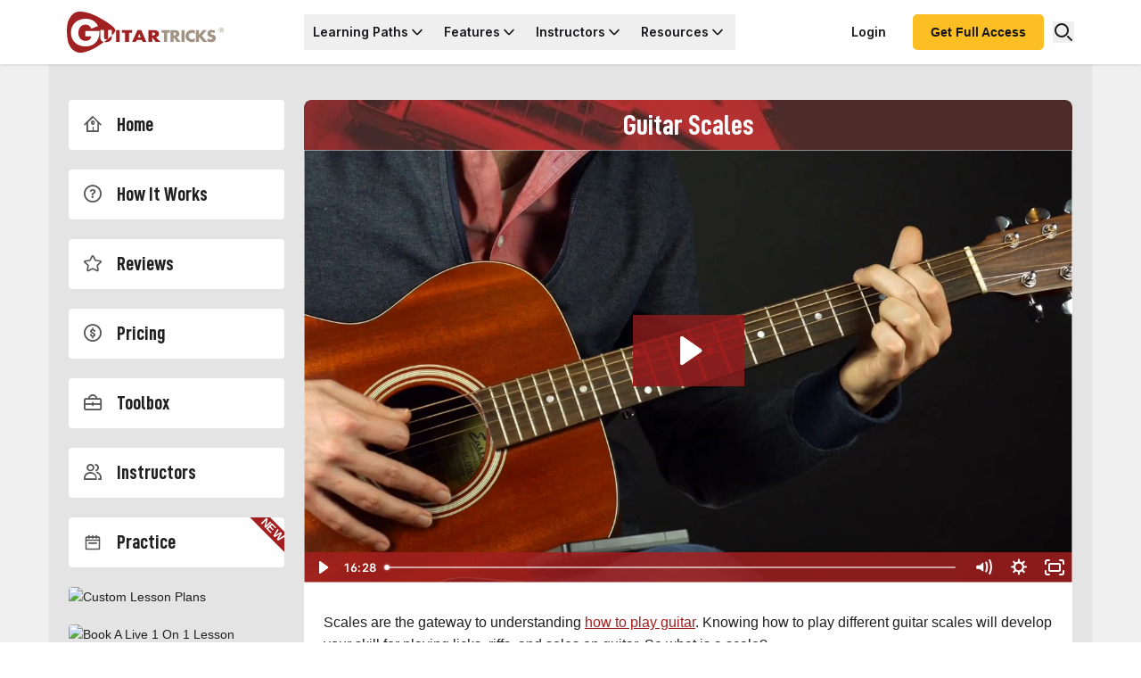

--- FILE ---
content_type: text/html; charset=UTF-8
request_url: https://www.guitartricks.com/guitar-scales?a_aid=55097c8e80b04
body_size: 61487
content:
<!DOCTYPE html>
<html lang="en" class="scroll-smooth is-loading">
<head>
    <meta charset="utf-8"/><script type="ff51657cf91059584598269a-text/javascript">(window.NREUM||(NREUM={})).init={privacy:{cookies_enabled:true},ajax:{deny_list:[]},session_replay:{sampling_rate:5.0,mask_text_selector:"*",block_selector:"",mask_input_options:{date:false,text_area:false,week:false,select:false,color:false,range:false,textarea:false,url:false,number:false,search:false,month:false,datetime_local:false,tel:false,text:false,time:false,email:false},fix_stylesheets:true,mask_all_inputs:true,preload:true,enabled:true,error_sampling_rate:100.0,autoStart:true},session_trace:{sampling_rate:10.0,mode:"FIXED_RATE",enabled:true,error_sampling_rate:100.0},feature_flags:["soft_nav"],performance:{capture_marks:true,capture_detail:true,capture_measures:true},distributed_tracing:{enabled:true}};(window.NREUM||(NREUM={})).loader_config={agentID:"1431881619",accountID:"4013936",trustKey:"4013936",xpid:"UAYGUl9QDhABV1hWAgABUVYG",licenseKey:"NRJS-f38d438b4a12bec4c4c",applicationID:"1394516727",browserID:"1431881619"};;/*! For license information please see nr-loader-spa-1.308.0.min.js.LICENSE.txt */
(()=>{var e,t,r={384:(e,t,r)=>{"use strict";r.d(t,{NT:()=>a,US:()=>u,Zm:()=>o,bQ:()=>d,dV:()=>c,pV:()=>l});var n=r(6154),i=r(1863),s=r(1910);const a={beacon:"bam.nr-data.net",errorBeacon:"bam.nr-data.net"};function o(){return n.gm.NREUM||(n.gm.NREUM={}),void 0===n.gm.newrelic&&(n.gm.newrelic=n.gm.NREUM),n.gm.NREUM}function c(){let e=o();return e.o||(e.o={ST:n.gm.setTimeout,SI:n.gm.setImmediate||n.gm.setInterval,CT:n.gm.clearTimeout,XHR:n.gm.XMLHttpRequest,REQ:n.gm.Request,EV:n.gm.Event,PR:n.gm.Promise,MO:n.gm.MutationObserver,FETCH:n.gm.fetch,WS:n.gm.WebSocket},(0,s.i)(...Object.values(e.o))),e}function d(e,t){let r=o();r.initializedAgents??={},t.initializedAt={ms:(0,i.t)(),date:new Date},r.initializedAgents[e]=t}function u(e,t){o()[e]=t}function l(){return function(){let e=o();const t=e.info||{};e.info={beacon:a.beacon,errorBeacon:a.errorBeacon,...t}}(),function(){let e=o();const t=e.init||{};e.init={...t}}(),c(),function(){let e=o();const t=e.loader_config||{};e.loader_config={...t}}(),o()}},782:(e,t,r)=>{"use strict";r.d(t,{T:()=>n});const n=r(860).K7.pageViewTiming},860:(e,t,r)=>{"use strict";r.d(t,{$J:()=>u,K7:()=>c,P3:()=>d,XX:()=>i,Yy:()=>o,df:()=>s,qY:()=>n,v4:()=>a});const n="events",i="jserrors",s="browser/blobs",a="rum",o="browser/logs",c={ajax:"ajax",genericEvents:"generic_events",jserrors:i,logging:"logging",metrics:"metrics",pageAction:"page_action",pageViewEvent:"page_view_event",pageViewTiming:"page_view_timing",sessionReplay:"session_replay",sessionTrace:"session_trace",softNav:"soft_navigations",spa:"spa"},d={[c.pageViewEvent]:1,[c.pageViewTiming]:2,[c.metrics]:3,[c.jserrors]:4,[c.spa]:5,[c.ajax]:6,[c.sessionTrace]:7,[c.softNav]:8,[c.sessionReplay]:9,[c.logging]:10,[c.genericEvents]:11},u={[c.pageViewEvent]:a,[c.pageViewTiming]:n,[c.ajax]:n,[c.spa]:n,[c.softNav]:n,[c.metrics]:i,[c.jserrors]:i,[c.sessionTrace]:s,[c.sessionReplay]:s,[c.logging]:o,[c.genericEvents]:"ins"}},944:(e,t,r)=>{"use strict";r.d(t,{R:()=>i});var n=r(3241);function i(e,t){"function"==typeof console.debug&&(console.debug("New Relic Warning: https://github.com/newrelic/newrelic-browser-agent/blob/main/docs/warning-codes.md#".concat(e),t),(0,n.W)({agentIdentifier:null,drained:null,type:"data",name:"warn",feature:"warn",data:{code:e,secondary:t}}))}},993:(e,t,r)=>{"use strict";r.d(t,{A$:()=>s,ET:()=>a,TZ:()=>o,p_:()=>i});var n=r(860);const i={ERROR:"ERROR",WARN:"WARN",INFO:"INFO",DEBUG:"DEBUG",TRACE:"TRACE"},s={OFF:0,ERROR:1,WARN:2,INFO:3,DEBUG:4,TRACE:5},a="log",o=n.K7.logging},1541:(e,t,r)=>{"use strict";r.d(t,{U:()=>i,f:()=>n});const n={MFE:"MFE",BA:"BA"};function i(e,t){if(2!==t?.harvestEndpointVersion)return{};const r=t.agentRef.runtime.appMetadata.agents[0].entityGuid;return e?{"source.id":e.id,"source.name":e.name,"source.type":e.type,"parent.id":e.parent?.id||r,"parent.type":e.parent?.type||n.BA}:{"entity.guid":r,appId:t.agentRef.info.applicationID}}},1687:(e,t,r)=>{"use strict";r.d(t,{Ak:()=>d,Ze:()=>h,x3:()=>u});var n=r(3241),i=r(7836),s=r(3606),a=r(860),o=r(2646);const c={};function d(e,t){const r={staged:!1,priority:a.P3[t]||0};l(e),c[e].get(t)||c[e].set(t,r)}function u(e,t){e&&c[e]&&(c[e].get(t)&&c[e].delete(t),p(e,t,!1),c[e].size&&f(e))}function l(e){if(!e)throw new Error("agentIdentifier required");c[e]||(c[e]=new Map)}function h(e="",t="feature",r=!1){if(l(e),!e||!c[e].get(t)||r)return p(e,t);c[e].get(t).staged=!0,f(e)}function f(e){const t=Array.from(c[e]);t.every(([e,t])=>t.staged)&&(t.sort((e,t)=>e[1].priority-t[1].priority),t.forEach(([t])=>{c[e].delete(t),p(e,t)}))}function p(e,t,r=!0){const a=e?i.ee.get(e):i.ee,c=s.i.handlers;if(!a.aborted&&a.backlog&&c){if((0,n.W)({agentIdentifier:e,type:"lifecycle",name:"drain",feature:t}),r){const e=a.backlog[t],r=c[t];if(r){for(let t=0;e&&t<e.length;++t)g(e[t],r);Object.entries(r).forEach(([e,t])=>{Object.values(t||{}).forEach(t=>{t[0]?.on&&t[0]?.context()instanceof o.y&&t[0].on(e,t[1])})})}}a.isolatedBacklog||delete c[t],a.backlog[t]=null,a.emit("drain-"+t,[])}}function g(e,t){var r=e[1];Object.values(t[r]||{}).forEach(t=>{var r=e[0];if(t[0]===r){var n=t[1],i=e[3],s=e[2];n.apply(i,s)}})}},1738:(e,t,r)=>{"use strict";r.d(t,{U:()=>f,Y:()=>h});var n=r(3241),i=r(9908),s=r(1863),a=r(944),o=r(5701),c=r(3969),d=r(8362),u=r(860),l=r(4261);function h(e,t,r,s){const h=s||r;!h||h[e]&&h[e]!==d.d.prototype[e]||(h[e]=function(){(0,i.p)(c.xV,["API/"+e+"/called"],void 0,u.K7.metrics,r.ee),(0,n.W)({agentIdentifier:r.agentIdentifier,drained:!!o.B?.[r.agentIdentifier],type:"data",name:"api",feature:l.Pl+e,data:{}});try{return t.apply(this,arguments)}catch(e){(0,a.R)(23,e)}})}function f(e,t,r,n,a){const o=e.info;null===r?delete o.jsAttributes[t]:o.jsAttributes[t]=r,(a||null===r)&&(0,i.p)(l.Pl+n,[(0,s.t)(),t,r],void 0,"session",e.ee)}},1741:(e,t,r)=>{"use strict";r.d(t,{W:()=>s});var n=r(944),i=r(4261);class s{#e(e,...t){if(this[e]!==s.prototype[e])return this[e](...t);(0,n.R)(35,e)}addPageAction(e,t){return this.#e(i.hG,e,t)}register(e){return this.#e(i.eY,e)}recordCustomEvent(e,t){return this.#e(i.fF,e,t)}setPageViewName(e,t){return this.#e(i.Fw,e,t)}setCustomAttribute(e,t,r){return this.#e(i.cD,e,t,r)}noticeError(e,t){return this.#e(i.o5,e,t)}setUserId(e,t=!1){return this.#e(i.Dl,e,t)}setApplicationVersion(e){return this.#e(i.nb,e)}setErrorHandler(e){return this.#e(i.bt,e)}addRelease(e,t){return this.#e(i.k6,e,t)}log(e,t){return this.#e(i.$9,e,t)}start(){return this.#e(i.d3)}finished(e){return this.#e(i.BL,e)}recordReplay(){return this.#e(i.CH)}pauseReplay(){return this.#e(i.Tb)}addToTrace(e){return this.#e(i.U2,e)}setCurrentRouteName(e){return this.#e(i.PA,e)}interaction(e){return this.#e(i.dT,e)}wrapLogger(e,t,r){return this.#e(i.Wb,e,t,r)}measure(e,t){return this.#e(i.V1,e,t)}consent(e){return this.#e(i.Pv,e)}}},1863:(e,t,r)=>{"use strict";function n(){return Math.floor(performance.now())}r.d(t,{t:()=>n})},1910:(e,t,r)=>{"use strict";r.d(t,{i:()=>s});var n=r(944);const i=new Map;function s(...e){return e.every(e=>{if(i.has(e))return i.get(e);const t="function"==typeof e?e.toString():"",r=t.includes("[native code]"),s=t.includes("nrWrapper");return r||s||(0,n.R)(64,e?.name||t),i.set(e,r),r})}},2555:(e,t,r)=>{"use strict";r.d(t,{D:()=>o,f:()=>a});var n=r(384),i=r(8122);const s={beacon:n.NT.beacon,errorBeacon:n.NT.errorBeacon,licenseKey:void 0,applicationID:void 0,sa:void 0,queueTime:void 0,applicationTime:void 0,ttGuid:void 0,user:void 0,account:void 0,product:void 0,extra:void 0,jsAttributes:{},userAttributes:void 0,atts:void 0,transactionName:void 0,tNamePlain:void 0};function a(e){try{return!!e.licenseKey&&!!e.errorBeacon&&!!e.applicationID}catch(e){return!1}}const o=e=>(0,i.a)(e,s)},2614:(e,t,r)=>{"use strict";r.d(t,{BB:()=>a,H3:()=>n,g:()=>d,iL:()=>c,tS:()=>o,uh:()=>i,wk:()=>s});const n="NRBA",i="SESSION",s=144e5,a=18e5,o={STARTED:"session-started",PAUSE:"session-pause",RESET:"session-reset",RESUME:"session-resume",UPDATE:"session-update"},c={SAME_TAB:"same-tab",CROSS_TAB:"cross-tab"},d={OFF:0,FULL:1,ERROR:2}},2646:(e,t,r)=>{"use strict";r.d(t,{y:()=>n});class n{constructor(e){this.contextId=e}}},2843:(e,t,r)=>{"use strict";r.d(t,{G:()=>s,u:()=>i});var n=r(3878);function i(e,t=!1,r,i){(0,n.DD)("visibilitychange",function(){if(t)return void("hidden"===document.visibilityState&&e());e(document.visibilityState)},r,i)}function s(e,t,r){(0,n.sp)("pagehide",e,t,r)}},3241:(e,t,r)=>{"use strict";r.d(t,{W:()=>s});var n=r(6154);const i="newrelic";function s(e={}){try{n.gm.dispatchEvent(new CustomEvent(i,{detail:e}))}catch(e){}}},3304:(e,t,r)=>{"use strict";r.d(t,{A:()=>s});var n=r(7836);const i=()=>{const e=new WeakSet;return(t,r)=>{if("object"==typeof r&&null!==r){if(e.has(r))return;e.add(r)}return r}};function s(e){try{return JSON.stringify(e,i())??""}catch(e){try{n.ee.emit("internal-error",[e])}catch(e){}return""}}},3333:(e,t,r)=>{"use strict";r.d(t,{$v:()=>u,TZ:()=>n,Xh:()=>c,Zp:()=>i,kd:()=>d,mq:()=>o,nf:()=>a,qN:()=>s});const n=r(860).K7.genericEvents,i=["auxclick","click","copy","keydown","paste","scrollend"],s=["focus","blur"],a=4,o=1e3,c=2e3,d=["PageAction","UserAction","BrowserPerformance"],u={RESOURCES:"experimental.resources",REGISTER:"register"}},3434:(e,t,r)=>{"use strict";r.d(t,{Jt:()=>s,YM:()=>d});var n=r(7836),i=r(5607);const s="nr@original:".concat(i.W),a=50;var o=Object.prototype.hasOwnProperty,c=!1;function d(e,t){return e||(e=n.ee),r.inPlace=function(e,t,n,i,s){n||(n="");const a="-"===n.charAt(0);for(let o=0;o<t.length;o++){const c=t[o],d=e[c];l(d)||(e[c]=r(d,a?c+n:n,i,c,s))}},r.flag=s,r;function r(t,r,n,c,d){return l(t)?t:(r||(r=""),nrWrapper[s]=t,function(e,t,r){if(Object.defineProperty&&Object.keys)try{return Object.keys(e).forEach(function(r){Object.defineProperty(t,r,{get:function(){return e[r]},set:function(t){return e[r]=t,t}})}),t}catch(e){u([e],r)}for(var n in e)o.call(e,n)&&(t[n]=e[n])}(t,nrWrapper,e),nrWrapper);function nrWrapper(){var s,o,l,h;let f;try{o=this,s=[...arguments],l="function"==typeof n?n(s,o):n||{}}catch(t){u([t,"",[s,o,c],l],e)}i(r+"start",[s,o,c],l,d);const p=performance.now();let g;try{return h=t.apply(o,s),g=performance.now(),h}catch(e){throw g=performance.now(),i(r+"err",[s,o,e],l,d),f=e,f}finally{const e=g-p,t={start:p,end:g,duration:e,isLongTask:e>=a,methodName:c,thrownError:f};t.isLongTask&&i("long-task",[t,o],l,d),i(r+"end",[s,o,h],l,d)}}}function i(r,n,i,s){if(!c||t){var a=c;c=!0;try{e.emit(r,n,i,t,s)}catch(t){u([t,r,n,i],e)}c=a}}}function u(e,t){t||(t=n.ee);try{t.emit("internal-error",e)}catch(e){}}function l(e){return!(e&&"function"==typeof e&&e.apply&&!e[s])}},3606:(e,t,r)=>{"use strict";r.d(t,{i:()=>s});var n=r(9908);s.on=a;var i=s.handlers={};function s(e,t,r,s){a(s||n.d,i,e,t,r)}function a(e,t,r,i,s){s||(s="feature"),e||(e=n.d);var a=t[s]=t[s]||{};(a[r]=a[r]||[]).push([e,i])}},3738:(e,t,r)=>{"use strict";r.d(t,{He:()=>i,Kp:()=>o,Lc:()=>d,Rz:()=>u,TZ:()=>n,bD:()=>s,d3:()=>a,jx:()=>l,sl:()=>h,uP:()=>c});const n=r(860).K7.sessionTrace,i="bstResource",s="resource",a="-start",o="-end",c="fn"+a,d="fn"+o,u="pushState",l=1e3,h=3e4},3785:(e,t,r)=>{"use strict";r.d(t,{R:()=>c,b:()=>d});var n=r(9908),i=r(1863),s=r(860),a=r(3969),o=r(993);function c(e,t,r={},c=o.p_.INFO,d=!0,u,l=(0,i.t)()){(0,n.p)(a.xV,["API/logging/".concat(c.toLowerCase(),"/called")],void 0,s.K7.metrics,e),(0,n.p)(o.ET,[l,t,r,c,d,u],void 0,s.K7.logging,e)}function d(e){return"string"==typeof e&&Object.values(o.p_).some(t=>t===e.toUpperCase().trim())}},3878:(e,t,r)=>{"use strict";function n(e,t){return{capture:e,passive:!1,signal:t}}function i(e,t,r=!1,i){window.addEventListener(e,t,n(r,i))}function s(e,t,r=!1,i){document.addEventListener(e,t,n(r,i))}r.d(t,{DD:()=>s,jT:()=>n,sp:()=>i})},3962:(e,t,r)=>{"use strict";r.d(t,{AM:()=>a,O2:()=>l,OV:()=>s,Qu:()=>h,TZ:()=>c,ih:()=>f,pP:()=>o,t1:()=>u,tC:()=>i,wD:()=>d});var n=r(860);const i=["click","keydown","submit"],s="popstate",a="api",o="initialPageLoad",c=n.K7.softNav,d=5e3,u=500,l={INITIAL_PAGE_LOAD:"",ROUTE_CHANGE:1,UNSPECIFIED:2},h={INTERACTION:1,AJAX:2,CUSTOM_END:3,CUSTOM_TRACER:4},f={IP:"in progress",PF:"pending finish",FIN:"finished",CAN:"cancelled"}},3969:(e,t,r)=>{"use strict";r.d(t,{TZ:()=>n,XG:()=>o,rs:()=>i,xV:()=>a,z_:()=>s});const n=r(860).K7.metrics,i="sm",s="cm",a="storeSupportabilityMetrics",o="storeEventMetrics"},4234:(e,t,r)=>{"use strict";r.d(t,{W:()=>s});var n=r(7836),i=r(1687);class s{constructor(e,t){this.agentIdentifier=e,this.ee=n.ee.get(e),this.featureName=t,this.blocked=!1}deregisterDrain(){(0,i.x3)(this.agentIdentifier,this.featureName)}}},4261:(e,t,r)=>{"use strict";r.d(t,{$9:()=>u,BL:()=>c,CH:()=>p,Dl:()=>R,Fw:()=>w,PA:()=>v,Pl:()=>n,Pv:()=>A,Tb:()=>h,U2:()=>a,V1:()=>E,Wb:()=>T,bt:()=>y,cD:()=>b,d3:()=>x,dT:()=>d,eY:()=>g,fF:()=>f,hG:()=>s,hw:()=>i,k6:()=>o,nb:()=>m,o5:()=>l});const n="api-",i=n+"ixn-",s="addPageAction",a="addToTrace",o="addRelease",c="finished",d="interaction",u="log",l="noticeError",h="pauseReplay",f="recordCustomEvent",p="recordReplay",g="register",m="setApplicationVersion",v="setCurrentRouteName",b="setCustomAttribute",y="setErrorHandler",w="setPageViewName",R="setUserId",x="start",T="wrapLogger",E="measure",A="consent"},5205:(e,t,r)=>{"use strict";r.d(t,{j:()=>S});var n=r(384),i=r(1741);var s=r(2555),a=r(3333);const o=e=>{if(!e||"string"!=typeof e)return!1;try{document.createDocumentFragment().querySelector(e)}catch{return!1}return!0};var c=r(2614),d=r(944),u=r(8122);const l="[data-nr-mask]",h=e=>(0,u.a)(e,(()=>{const e={feature_flags:[],experimental:{allow_registered_children:!1,resources:!1},mask_selector:"*",block_selector:"[data-nr-block]",mask_input_options:{color:!1,date:!1,"datetime-local":!1,email:!1,month:!1,number:!1,range:!1,search:!1,tel:!1,text:!1,time:!1,url:!1,week:!1,textarea:!1,select:!1,password:!0}};return{ajax:{deny_list:void 0,block_internal:!0,enabled:!0,autoStart:!0},api:{get allow_registered_children(){return e.feature_flags.includes(a.$v.REGISTER)||e.experimental.allow_registered_children},set allow_registered_children(t){e.experimental.allow_registered_children=t},duplicate_registered_data:!1},browser_consent_mode:{enabled:!1},distributed_tracing:{enabled:void 0,exclude_newrelic_header:void 0,cors_use_newrelic_header:void 0,cors_use_tracecontext_headers:void 0,allowed_origins:void 0},get feature_flags(){return e.feature_flags},set feature_flags(t){e.feature_flags=t},generic_events:{enabled:!0,autoStart:!0},harvest:{interval:30},jserrors:{enabled:!0,autoStart:!0},logging:{enabled:!0,autoStart:!0},metrics:{enabled:!0,autoStart:!0},obfuscate:void 0,page_action:{enabled:!0},page_view_event:{enabled:!0,autoStart:!0},page_view_timing:{enabled:!0,autoStart:!0},performance:{capture_marks:!1,capture_measures:!1,capture_detail:!0,resources:{get enabled(){return e.feature_flags.includes(a.$v.RESOURCES)||e.experimental.resources},set enabled(t){e.experimental.resources=t},asset_types:[],first_party_domains:[],ignore_newrelic:!0}},privacy:{cookies_enabled:!0},proxy:{assets:void 0,beacon:void 0},session:{expiresMs:c.wk,inactiveMs:c.BB},session_replay:{autoStart:!0,enabled:!1,preload:!1,sampling_rate:10,error_sampling_rate:100,collect_fonts:!1,inline_images:!1,fix_stylesheets:!0,mask_all_inputs:!0,get mask_text_selector(){return e.mask_selector},set mask_text_selector(t){o(t)?e.mask_selector="".concat(t,",").concat(l):""===t||null===t?e.mask_selector=l:(0,d.R)(5,t)},get block_class(){return"nr-block"},get ignore_class(){return"nr-ignore"},get mask_text_class(){return"nr-mask"},get block_selector(){return e.block_selector},set block_selector(t){o(t)?e.block_selector+=",".concat(t):""!==t&&(0,d.R)(6,t)},get mask_input_options(){return e.mask_input_options},set mask_input_options(t){t&&"object"==typeof t?e.mask_input_options={...t,password:!0}:(0,d.R)(7,t)}},session_trace:{enabled:!0,autoStart:!0},soft_navigations:{enabled:!0,autoStart:!0},spa:{enabled:!0,autoStart:!0},ssl:void 0,user_actions:{enabled:!0,elementAttributes:["id","className","tagName","type"]}}})());var f=r(6154),p=r(9324);let g=0;const m={buildEnv:p.F3,distMethod:p.Xs,version:p.xv,originTime:f.WN},v={consented:!1},b={appMetadata:{},get consented(){return this.session?.state?.consent||v.consented},set consented(e){v.consented=e},customTransaction:void 0,denyList:void 0,disabled:!1,harvester:void 0,isolatedBacklog:!1,isRecording:!1,loaderType:void 0,maxBytes:3e4,obfuscator:void 0,onerror:void 0,ptid:void 0,releaseIds:{},session:void 0,timeKeeper:void 0,registeredEntities:[],jsAttributesMetadata:{bytes:0},get harvestCount(){return++g}},y=e=>{const t=(0,u.a)(e,b),r=Object.keys(m).reduce((e,t)=>(e[t]={value:m[t],writable:!1,configurable:!0,enumerable:!0},e),{});return Object.defineProperties(t,r)};var w=r(5701);const R=e=>{const t=e.startsWith("http");e+="/",r.p=t?e:"https://"+e};var x=r(7836),T=r(3241);const E={accountID:void 0,trustKey:void 0,agentID:void 0,licenseKey:void 0,applicationID:void 0,xpid:void 0},A=e=>(0,u.a)(e,E),_=new Set;function S(e,t={},r,a){let{init:o,info:c,loader_config:d,runtime:u={},exposed:l=!0}=t;if(!c){const e=(0,n.pV)();o=e.init,c=e.info,d=e.loader_config}e.init=h(o||{}),e.loader_config=A(d||{}),c.jsAttributes??={},f.bv&&(c.jsAttributes.isWorker=!0),e.info=(0,s.D)(c);const p=e.init,g=[c.beacon,c.errorBeacon];_.has(e.agentIdentifier)||(p.proxy.assets&&(R(p.proxy.assets),g.push(p.proxy.assets)),p.proxy.beacon&&g.push(p.proxy.beacon),e.beacons=[...g],function(e){const t=(0,n.pV)();Object.getOwnPropertyNames(i.W.prototype).forEach(r=>{const n=i.W.prototype[r];if("function"!=typeof n||"constructor"===n)return;let s=t[r];e[r]&&!1!==e.exposed&&"micro-agent"!==e.runtime?.loaderType&&(t[r]=(...t)=>{const n=e[r](...t);return s?s(...t):n})})}(e),(0,n.US)("activatedFeatures",w.B)),u.denyList=[...p.ajax.deny_list||[],...p.ajax.block_internal?g:[]],u.ptid=e.agentIdentifier,u.loaderType=r,e.runtime=y(u),_.has(e.agentIdentifier)||(e.ee=x.ee.get(e.agentIdentifier),e.exposed=l,(0,T.W)({agentIdentifier:e.agentIdentifier,drained:!!w.B?.[e.agentIdentifier],type:"lifecycle",name:"initialize",feature:void 0,data:e.config})),_.add(e.agentIdentifier)}},5270:(e,t,r)=>{"use strict";r.d(t,{Aw:()=>a,SR:()=>s,rF:()=>o});var n=r(384),i=r(7767);function s(e){return!!(0,n.dV)().o.MO&&(0,i.V)(e)&&!0===e?.session_trace.enabled}function a(e){return!0===e?.session_replay.preload&&s(e)}function o(e,t){try{if("string"==typeof t?.type){if("password"===t.type.toLowerCase())return"*".repeat(e?.length||0);if(void 0!==t?.dataset?.nrUnmask||t?.classList?.contains("nr-unmask"))return e}}catch(e){}return"string"==typeof e?e.replace(/[\S]/g,"*"):"*".repeat(e?.length||0)}},5289:(e,t,r)=>{"use strict";r.d(t,{GG:()=>a,Qr:()=>c,sB:()=>o});var n=r(3878),i=r(6389);function s(){return"undefined"==typeof document||"complete"===document.readyState}function a(e,t){if(s())return e();const r=(0,i.J)(e),a=setInterval(()=>{s()&&(clearInterval(a),r())},500);(0,n.sp)("load",r,t)}function o(e){if(s())return e();(0,n.DD)("DOMContentLoaded",e)}function c(e){if(s())return e();(0,n.sp)("popstate",e)}},5607:(e,t,r)=>{"use strict";r.d(t,{W:()=>n});const n=(0,r(9566).bz)()},5701:(e,t,r)=>{"use strict";r.d(t,{B:()=>s,t:()=>a});var n=r(3241);const i=new Set,s={};function a(e,t){const r=t.agentIdentifier;s[r]??={},e&&"object"==typeof e&&(i.has(r)||(t.ee.emit("rumresp",[e]),s[r]=e,i.add(r),(0,n.W)({agentIdentifier:r,loaded:!0,drained:!0,type:"lifecycle",name:"load",feature:void 0,data:e})))}},6154:(e,t,r)=>{"use strict";r.d(t,{OF:()=>d,RI:()=>i,WN:()=>h,bv:()=>s,eN:()=>f,gm:()=>a,lR:()=>l,m:()=>c,mw:()=>o,sb:()=>u});var n=r(1863);const i="undefined"!=typeof window&&!!window.document,s="undefined"!=typeof WorkerGlobalScope&&("undefined"!=typeof self&&self instanceof WorkerGlobalScope&&self.navigator instanceof WorkerNavigator||"undefined"!=typeof globalThis&&globalThis instanceof WorkerGlobalScope&&globalThis.navigator instanceof WorkerNavigator),a=i?window:"undefined"!=typeof WorkerGlobalScope&&("undefined"!=typeof self&&self instanceof WorkerGlobalScope&&self||"undefined"!=typeof globalThis&&globalThis instanceof WorkerGlobalScope&&globalThis),o=Boolean("hidden"===a?.document?.visibilityState),c=""+a?.location,d=/iPad|iPhone|iPod/.test(a.navigator?.userAgent),u=d&&"undefined"==typeof SharedWorker,l=(()=>{const e=a.navigator?.userAgent?.match(/Firefox[/\s](\d+\.\d+)/);return Array.isArray(e)&&e.length>=2?+e[1]:0})(),h=Date.now()-(0,n.t)(),f=()=>"undefined"!=typeof PerformanceNavigationTiming&&a?.performance?.getEntriesByType("navigation")?.[0]?.responseStart},6344:(e,t,r)=>{"use strict";r.d(t,{BB:()=>u,Qb:()=>l,TZ:()=>i,Ug:()=>a,Vh:()=>s,_s:()=>o,bc:()=>d,yP:()=>c});var n=r(2614);const i=r(860).K7.sessionReplay,s="errorDuringReplay",a=.12,o={DomContentLoaded:0,Load:1,FullSnapshot:2,IncrementalSnapshot:3,Meta:4,Custom:5},c={[n.g.ERROR]:15e3,[n.g.FULL]:3e5,[n.g.OFF]:0},d={RESET:{message:"Session was reset",sm:"Reset"},IMPORT:{message:"Recorder failed to import",sm:"Import"},TOO_MANY:{message:"429: Too Many Requests",sm:"Too-Many"},TOO_BIG:{message:"Payload was too large",sm:"Too-Big"},CROSS_TAB:{message:"Session Entity was set to OFF on another tab",sm:"Cross-Tab"},ENTITLEMENTS:{message:"Session Replay is not allowed and will not be started",sm:"Entitlement"}},u=5e3,l={API:"api",RESUME:"resume",SWITCH_TO_FULL:"switchToFull",INITIALIZE:"initialize",PRELOAD:"preload"}},6389:(e,t,r)=>{"use strict";function n(e,t=500,r={}){const n=r?.leading||!1;let i;return(...r)=>{n&&void 0===i&&(e.apply(this,r),i=setTimeout(()=>{i=clearTimeout(i)},t)),n||(clearTimeout(i),i=setTimeout(()=>{e.apply(this,r)},t))}}function i(e){let t=!1;return(...r)=>{t||(t=!0,e.apply(this,r))}}r.d(t,{J:()=>i,s:()=>n})},6630:(e,t,r)=>{"use strict";r.d(t,{T:()=>n});const n=r(860).K7.pageViewEvent},6774:(e,t,r)=>{"use strict";r.d(t,{T:()=>n});const n=r(860).K7.jserrors},7295:(e,t,r)=>{"use strict";r.d(t,{Xv:()=>a,gX:()=>i,iW:()=>s});var n=[];function i(e){if(!e||s(e))return!1;if(0===n.length)return!0;if("*"===n[0].hostname)return!1;for(var t=0;t<n.length;t++){var r=n[t];if(r.hostname.test(e.hostname)&&r.pathname.test(e.pathname))return!1}return!0}function s(e){return void 0===e.hostname}function a(e){if(n=[],e&&e.length)for(var t=0;t<e.length;t++){let r=e[t];if(!r)continue;if("*"===r)return void(n=[{hostname:"*"}]);0===r.indexOf("http://")?r=r.substring(7):0===r.indexOf("https://")&&(r=r.substring(8));const i=r.indexOf("/");let s,a;i>0?(s=r.substring(0,i),a=r.substring(i)):(s=r,a="*");let[c]=s.split(":");n.push({hostname:o(c),pathname:o(a,!0)})}}function o(e,t=!1){const r=e.replace(/[.+?^${}()|[\]\\]/g,e=>"\\"+e).replace(/\*/g,".*?");return new RegExp((t?"^":"")+r+"$")}},7485:(e,t,r)=>{"use strict";r.d(t,{D:()=>i});var n=r(6154);function i(e){if(0===(e||"").indexOf("data:"))return{protocol:"data"};try{const t=new URL(e,location.href),r={port:t.port,hostname:t.hostname,pathname:t.pathname,search:t.search,protocol:t.protocol.slice(0,t.protocol.indexOf(":")),sameOrigin:t.protocol===n.gm?.location?.protocol&&t.host===n.gm?.location?.host};return r.port&&""!==r.port||("http:"===t.protocol&&(r.port="80"),"https:"===t.protocol&&(r.port="443")),r.pathname&&""!==r.pathname?r.pathname.startsWith("/")||(r.pathname="/".concat(r.pathname)):r.pathname="/",r}catch(e){return{}}}},7699:(e,t,r)=>{"use strict";r.d(t,{It:()=>s,KC:()=>o,No:()=>i,qh:()=>a});var n=r(860);const i=16e3,s=1e6,a="SESSION_ERROR",o={[n.K7.logging]:!0,[n.K7.genericEvents]:!1,[n.K7.jserrors]:!1,[n.K7.ajax]:!1}},7767:(e,t,r)=>{"use strict";r.d(t,{V:()=>i});var n=r(6154);const i=e=>n.RI&&!0===e?.privacy.cookies_enabled},7836:(e,t,r)=>{"use strict";r.d(t,{P:()=>o,ee:()=>c});var n=r(384),i=r(8990),s=r(2646),a=r(5607);const o="nr@context:".concat(a.W),c=function e(t,r){var n={},a={},u={},l=!1;try{l=16===r.length&&d.initializedAgents?.[r]?.runtime.isolatedBacklog}catch(e){}var h={on:p,addEventListener:p,removeEventListener:function(e,t){var r=n[e];if(!r)return;for(var i=0;i<r.length;i++)r[i]===t&&r.splice(i,1)},emit:function(e,r,n,i,s){!1!==s&&(s=!0);if(c.aborted&&!i)return;t&&s&&t.emit(e,r,n);var o=f(n);g(e).forEach(e=>{e.apply(o,r)});var d=v()[a[e]];d&&d.push([h,e,r,o]);return o},get:m,listeners:g,context:f,buffer:function(e,t){const r=v();if(t=t||"feature",h.aborted)return;Object.entries(e||{}).forEach(([e,n])=>{a[n]=t,t in r||(r[t]=[])})},abort:function(){h._aborted=!0,Object.keys(h.backlog).forEach(e=>{delete h.backlog[e]})},isBuffering:function(e){return!!v()[a[e]]},debugId:r,backlog:l?{}:t&&"object"==typeof t.backlog?t.backlog:{},isolatedBacklog:l};return Object.defineProperty(h,"aborted",{get:()=>{let e=h._aborted||!1;return e||(t&&(e=t.aborted),e)}}),h;function f(e){return e&&e instanceof s.y?e:e?(0,i.I)(e,o,()=>new s.y(o)):new s.y(o)}function p(e,t){n[e]=g(e).concat(t)}function g(e){return n[e]||[]}function m(t){return u[t]=u[t]||e(h,t)}function v(){return h.backlog}}(void 0,"globalEE"),d=(0,n.Zm)();d.ee||(d.ee=c)},8122:(e,t,r)=>{"use strict";r.d(t,{a:()=>i});var n=r(944);function i(e,t){try{if(!e||"object"!=typeof e)return(0,n.R)(3);if(!t||"object"!=typeof t)return(0,n.R)(4);const r=Object.create(Object.getPrototypeOf(t),Object.getOwnPropertyDescriptors(t)),s=0===Object.keys(r).length?e:r;for(let a in s)if(void 0!==e[a])try{if(null===e[a]){r[a]=null;continue}Array.isArray(e[a])&&Array.isArray(t[a])?r[a]=Array.from(new Set([...e[a],...t[a]])):"object"==typeof e[a]&&"object"==typeof t[a]?r[a]=i(e[a],t[a]):r[a]=e[a]}catch(e){r[a]||(0,n.R)(1,e)}return r}catch(e){(0,n.R)(2,e)}}},8139:(e,t,r)=>{"use strict";r.d(t,{u:()=>h});var n=r(7836),i=r(3434),s=r(8990),a=r(6154);const o={},c=a.gm.XMLHttpRequest,d="addEventListener",u="removeEventListener",l="nr@wrapped:".concat(n.P);function h(e){var t=function(e){return(e||n.ee).get("events")}(e);if(o[t.debugId]++)return t;o[t.debugId]=1;var r=(0,i.YM)(t,!0);function h(e){r.inPlace(e,[d,u],"-",p)}function p(e,t){return e[1]}return"getPrototypeOf"in Object&&(a.RI&&f(document,h),c&&f(c.prototype,h),f(a.gm,h)),t.on(d+"-start",function(e,t){var n=e[1];if(null!==n&&("function"==typeof n||"object"==typeof n)&&"newrelic"!==e[0]){var i=(0,s.I)(n,l,function(){var e={object:function(){if("function"!=typeof n.handleEvent)return;return n.handleEvent.apply(n,arguments)},function:n}[typeof n];return e?r(e,"fn-",null,e.name||"anonymous"):n});this.wrapped=e[1]=i}}),t.on(u+"-start",function(e){e[1]=this.wrapped||e[1]}),t}function f(e,t,...r){let n=e;for(;"object"==typeof n&&!Object.prototype.hasOwnProperty.call(n,d);)n=Object.getPrototypeOf(n);n&&t(n,...r)}},8362:(e,t,r)=>{"use strict";r.d(t,{d:()=>s});var n=r(9566),i=r(1741);class s extends i.W{agentIdentifier=(0,n.LA)(16)}},8374:(e,t,r)=>{r.nc=(()=>{try{return document?.currentScript?.nonce}catch(e){}return""})()},8990:(e,t,r)=>{"use strict";r.d(t,{I:()=>i});var n=Object.prototype.hasOwnProperty;function i(e,t,r){if(n.call(e,t))return e[t];var i=r();if(Object.defineProperty&&Object.keys)try{return Object.defineProperty(e,t,{value:i,writable:!0,enumerable:!1}),i}catch(e){}return e[t]=i,i}},9119:(e,t,r)=>{"use strict";r.d(t,{L:()=>s});var n=/([^?#]*)[^#]*(#[^?]*|$).*/,i=/([^?#]*)().*/;function s(e,t){return e?e.replace(t?n:i,"$1$2"):e}},9300:(e,t,r)=>{"use strict";r.d(t,{T:()=>n});const n=r(860).K7.ajax},9324:(e,t,r)=>{"use strict";r.d(t,{AJ:()=>a,F3:()=>i,Xs:()=>s,Yq:()=>o,xv:()=>n});const n="1.308.0",i="PROD",s="CDN",a="@newrelic/rrweb",o="1.0.1"},9566:(e,t,r)=>{"use strict";r.d(t,{LA:()=>o,ZF:()=>c,bz:()=>a,el:()=>d});var n=r(6154);const i="xxxxxxxx-xxxx-4xxx-yxxx-xxxxxxxxxxxx";function s(e,t){return e?15&e[t]:16*Math.random()|0}function a(){const e=n.gm?.crypto||n.gm?.msCrypto;let t,r=0;return e&&e.getRandomValues&&(t=e.getRandomValues(new Uint8Array(30))),i.split("").map(e=>"x"===e?s(t,r++).toString(16):"y"===e?(3&s()|8).toString(16):e).join("")}function o(e){const t=n.gm?.crypto||n.gm?.msCrypto;let r,i=0;t&&t.getRandomValues&&(r=t.getRandomValues(new Uint8Array(e)));const a=[];for(var o=0;o<e;o++)a.push(s(r,i++).toString(16));return a.join("")}function c(){return o(16)}function d(){return o(32)}},9908:(e,t,r)=>{"use strict";r.d(t,{d:()=>n,p:()=>i});var n=r(7836).ee.get("handle");function i(e,t,r,i,s){s?(s.buffer([e],i),s.emit(e,t,r)):(n.buffer([e],i),n.emit(e,t,r))}}},n={};function i(e){var t=n[e];if(void 0!==t)return t.exports;var s=n[e]={exports:{}};return r[e](s,s.exports,i),s.exports}i.m=r,i.d=(e,t)=>{for(var r in t)i.o(t,r)&&!i.o(e,r)&&Object.defineProperty(e,r,{enumerable:!0,get:t[r]})},i.f={},i.e=e=>Promise.all(Object.keys(i.f).reduce((t,r)=>(i.f[r](e,t),t),[])),i.u=e=>({212:"nr-spa-compressor",249:"nr-spa-recorder",478:"nr-spa"}[e]+"-1.308.0.min.js"),i.o=(e,t)=>Object.prototype.hasOwnProperty.call(e,t),e={},t="NRBA-1.308.0.PROD:",i.l=(r,n,s,a)=>{if(e[r])e[r].push(n);else{var o,c;if(void 0!==s)for(var d=document.getElementsByTagName("script"),u=0;u<d.length;u++){var l=d[u];if(l.getAttribute("src")==r||l.getAttribute("data-webpack")==t+s){o=l;break}}if(!o){c=!0;var h={478:"sha512-RSfSVnmHk59T/uIPbdSE0LPeqcEdF4/+XhfJdBuccH5rYMOEZDhFdtnh6X6nJk7hGpzHd9Ujhsy7lZEz/ORYCQ==",249:"sha512-ehJXhmntm85NSqW4MkhfQqmeKFulra3klDyY0OPDUE+sQ3GokHlPh1pmAzuNy//3j4ac6lzIbmXLvGQBMYmrkg==",212:"sha512-B9h4CR46ndKRgMBcK+j67uSR2RCnJfGefU+A7FrgR/k42ovXy5x/MAVFiSvFxuVeEk/pNLgvYGMp1cBSK/G6Fg=="};(o=document.createElement("script")).charset="utf-8",i.nc&&o.setAttribute("nonce",i.nc),o.setAttribute("data-webpack",t+s),o.src=r,0!==o.src.indexOf(window.location.origin+"/")&&(o.crossOrigin="anonymous"),h[a]&&(o.integrity=h[a])}e[r]=[n];var f=(t,n)=>{o.onerror=o.onload=null,clearTimeout(p);var i=e[r];if(delete e[r],o.parentNode&&o.parentNode.removeChild(o),i&&i.forEach(e=>e(n)),t)return t(n)},p=setTimeout(f.bind(null,void 0,{type:"timeout",target:o}),12e4);o.onerror=f.bind(null,o.onerror),o.onload=f.bind(null,o.onload),c&&document.head.appendChild(o)}},i.r=e=>{"undefined"!=typeof Symbol&&Symbol.toStringTag&&Object.defineProperty(e,Symbol.toStringTag,{value:"Module"}),Object.defineProperty(e,"__esModule",{value:!0})},i.p="https://js-agent.newrelic.com/",(()=>{var e={38:0,788:0};i.f.j=(t,r)=>{var n=i.o(e,t)?e[t]:void 0;if(0!==n)if(n)r.push(n[2]);else{var s=new Promise((r,i)=>n=e[t]=[r,i]);r.push(n[2]=s);var a=i.p+i.u(t),o=new Error;i.l(a,r=>{if(i.o(e,t)&&(0!==(n=e[t])&&(e[t]=void 0),n)){var s=r&&("load"===r.type?"missing":r.type),a=r&&r.target&&r.target.src;o.message="Loading chunk "+t+" failed: ("+s+": "+a+")",o.name="ChunkLoadError",o.type=s,o.request=a,n[1](o)}},"chunk-"+t,t)}};var t=(t,r)=>{var n,s,[a,o,c]=r,d=0;if(a.some(t=>0!==e[t])){for(n in o)i.o(o,n)&&(i.m[n]=o[n]);if(c)c(i)}for(t&&t(r);d<a.length;d++)s=a[d],i.o(e,s)&&e[s]&&e[s][0](),e[s]=0},r=self["webpackChunk:NRBA-1.308.0.PROD"]=self["webpackChunk:NRBA-1.308.0.PROD"]||[];r.forEach(t.bind(null,0)),r.push=t.bind(null,r.push.bind(r))})(),(()=>{"use strict";i(8374);var e=i(8362),t=i(860);const r=Object.values(t.K7);var n=i(5205);var s=i(9908),a=i(1863),o=i(4261),c=i(1738);var d=i(1687),u=i(4234),l=i(5289),h=i(6154),f=i(944),p=i(5270),g=i(7767),m=i(6389),v=i(7699);class b extends u.W{constructor(e,t){super(e.agentIdentifier,t),this.agentRef=e,this.abortHandler=void 0,this.featAggregate=void 0,this.loadedSuccessfully=void 0,this.onAggregateImported=new Promise(e=>{this.loadedSuccessfully=e}),this.deferred=Promise.resolve(),!1===e.init[this.featureName].autoStart?this.deferred=new Promise((t,r)=>{this.ee.on("manual-start-all",(0,m.J)(()=>{(0,d.Ak)(e.agentIdentifier,this.featureName),t()}))}):(0,d.Ak)(e.agentIdentifier,t)}importAggregator(e,t,r={}){if(this.featAggregate)return;const n=async()=>{let n;await this.deferred;try{if((0,g.V)(e.init)){const{setupAgentSession:t}=await i.e(478).then(i.bind(i,8766));n=t(e)}}catch(e){(0,f.R)(20,e),this.ee.emit("internal-error",[e]),(0,s.p)(v.qh,[e],void 0,this.featureName,this.ee)}try{if(!this.#t(this.featureName,n,e.init))return(0,d.Ze)(this.agentIdentifier,this.featureName),void this.loadedSuccessfully(!1);const{Aggregate:i}=await t();this.featAggregate=new i(e,r),e.runtime.harvester.initializedAggregates.push(this.featAggregate),this.loadedSuccessfully(!0)}catch(e){(0,f.R)(34,e),this.abortHandler?.(),(0,d.Ze)(this.agentIdentifier,this.featureName,!0),this.loadedSuccessfully(!1),this.ee&&this.ee.abort()}};h.RI?(0,l.GG)(()=>n(),!0):n()}#t(e,r,n){if(this.blocked)return!1;switch(e){case t.K7.sessionReplay:return(0,p.SR)(n)&&!!r;case t.K7.sessionTrace:return!!r;default:return!0}}}var y=i(6630),w=i(2614),R=i(3241);class x extends b{static featureName=y.T;constructor(e){var t;super(e,y.T),this.setupInspectionEvents(e.agentIdentifier),t=e,(0,c.Y)(o.Fw,function(e,r){"string"==typeof e&&("/"!==e.charAt(0)&&(e="/"+e),t.runtime.customTransaction=(r||"http://custom.transaction")+e,(0,s.p)(o.Pl+o.Fw,[(0,a.t)()],void 0,void 0,t.ee))},t),this.importAggregator(e,()=>i.e(478).then(i.bind(i,2467)))}setupInspectionEvents(e){const t=(t,r)=>{t&&(0,R.W)({agentIdentifier:e,timeStamp:t.timeStamp,loaded:"complete"===t.target.readyState,type:"window",name:r,data:t.target.location+""})};(0,l.sB)(e=>{t(e,"DOMContentLoaded")}),(0,l.GG)(e=>{t(e,"load")}),(0,l.Qr)(e=>{t(e,"navigate")}),this.ee.on(w.tS.UPDATE,(t,r)=>{(0,R.W)({agentIdentifier:e,type:"lifecycle",name:"session",data:r})})}}var T=i(384);class E extends e.d{constructor(e){var t;(super(),h.gm)?(this.features={},(0,T.bQ)(this.agentIdentifier,this),this.desiredFeatures=new Set(e.features||[]),this.desiredFeatures.add(x),(0,n.j)(this,e,e.loaderType||"agent"),t=this,(0,c.Y)(o.cD,function(e,r,n=!1){if("string"==typeof e){if(["string","number","boolean"].includes(typeof r)||null===r)return(0,c.U)(t,e,r,o.cD,n);(0,f.R)(40,typeof r)}else(0,f.R)(39,typeof e)},t),function(e){(0,c.Y)(o.Dl,function(t,r=!1){if("string"!=typeof t&&null!==t)return void(0,f.R)(41,typeof t);const n=e.info.jsAttributes["enduser.id"];r&&null!=n&&n!==t?(0,s.p)(o.Pl+"setUserIdAndResetSession",[t],void 0,"session",e.ee):(0,c.U)(e,"enduser.id",t,o.Dl,!0)},e)}(this),function(e){(0,c.Y)(o.nb,function(t){if("string"==typeof t||null===t)return(0,c.U)(e,"application.version",t,o.nb,!1);(0,f.R)(42,typeof t)},e)}(this),function(e){(0,c.Y)(o.d3,function(){e.ee.emit("manual-start-all")},e)}(this),function(e){(0,c.Y)(o.Pv,function(t=!0){if("boolean"==typeof t){if((0,s.p)(o.Pl+o.Pv,[t],void 0,"session",e.ee),e.runtime.consented=t,t){const t=e.features.page_view_event;t.onAggregateImported.then(e=>{const r=t.featAggregate;e&&!r.sentRum&&r.sendRum()})}}else(0,f.R)(65,typeof t)},e)}(this),this.run()):(0,f.R)(21)}get config(){return{info:this.info,init:this.init,loader_config:this.loader_config,runtime:this.runtime}}get api(){return this}run(){try{const e=function(e){const t={};return r.forEach(r=>{t[r]=!!e[r]?.enabled}),t}(this.init),n=[...this.desiredFeatures];n.sort((e,r)=>t.P3[e.featureName]-t.P3[r.featureName]),n.forEach(r=>{if(!e[r.featureName]&&r.featureName!==t.K7.pageViewEvent)return;if(r.featureName===t.K7.spa)return void(0,f.R)(67);const n=function(e){switch(e){case t.K7.ajax:return[t.K7.jserrors];case t.K7.sessionTrace:return[t.K7.ajax,t.K7.pageViewEvent];case t.K7.sessionReplay:return[t.K7.sessionTrace];case t.K7.pageViewTiming:return[t.K7.pageViewEvent];default:return[]}}(r.featureName).filter(e=>!(e in this.features));n.length>0&&(0,f.R)(36,{targetFeature:r.featureName,missingDependencies:n}),this.features[r.featureName]=new r(this)})}catch(e){(0,f.R)(22,e);for(const e in this.features)this.features[e].abortHandler?.();const t=(0,T.Zm)();delete t.initializedAgents[this.agentIdentifier]?.features,delete this.sharedAggregator;return t.ee.get(this.agentIdentifier).abort(),!1}}}var A=i(2843),_=i(782);class S extends b{static featureName=_.T;constructor(e){super(e,_.T),h.RI&&((0,A.u)(()=>(0,s.p)("docHidden",[(0,a.t)()],void 0,_.T,this.ee),!0),(0,A.G)(()=>(0,s.p)("winPagehide",[(0,a.t)()],void 0,_.T,this.ee)),this.importAggregator(e,()=>i.e(478).then(i.bind(i,9917))))}}var O=i(3969);class I extends b{static featureName=O.TZ;constructor(e){super(e,O.TZ),h.RI&&document.addEventListener("securitypolicyviolation",e=>{(0,s.p)(O.xV,["Generic/CSPViolation/Detected"],void 0,this.featureName,this.ee)}),this.importAggregator(e,()=>i.e(478).then(i.bind(i,6555)))}}var N=i(6774),P=i(3878),k=i(3304);class D{constructor(e,t,r,n,i){this.name="UncaughtError",this.message="string"==typeof e?e:(0,k.A)(e),this.sourceURL=t,this.line=r,this.column=n,this.__newrelic=i}}function C(e){return M(e)?e:new D(void 0!==e?.message?e.message:e,e?.filename||e?.sourceURL,e?.lineno||e?.line,e?.colno||e?.col,e?.__newrelic,e?.cause)}function j(e){const t="Unhandled Promise Rejection: ";if(!e?.reason)return;if(M(e.reason)){try{e.reason.message.startsWith(t)||(e.reason.message=t+e.reason.message)}catch(e){}return C(e.reason)}const r=C(e.reason);return(r.message||"").startsWith(t)||(r.message=t+r.message),r}function L(e){if(e.error instanceof SyntaxError&&!/:\d+$/.test(e.error.stack?.trim())){const t=new D(e.message,e.filename,e.lineno,e.colno,e.error.__newrelic,e.cause);return t.name=SyntaxError.name,t}return M(e.error)?e.error:C(e)}function M(e){return e instanceof Error&&!!e.stack}function H(e,r,n,i,o=(0,a.t)()){"string"==typeof e&&(e=new Error(e)),(0,s.p)("err",[e,o,!1,r,n.runtime.isRecording,void 0,i],void 0,t.K7.jserrors,n.ee),(0,s.p)("uaErr",[],void 0,t.K7.genericEvents,n.ee)}var B=i(1541),K=i(993),W=i(3785);function U(e,{customAttributes:t={},level:r=K.p_.INFO}={},n,i,s=(0,a.t)()){(0,W.R)(n.ee,e,t,r,!1,i,s)}function F(e,r,n,i,c=(0,a.t)()){(0,s.p)(o.Pl+o.hG,[c,e,r,i],void 0,t.K7.genericEvents,n.ee)}function V(e,r,n,i,c=(0,a.t)()){const{start:d,end:u,customAttributes:l}=r||{},h={customAttributes:l||{}};if("object"!=typeof h.customAttributes||"string"!=typeof e||0===e.length)return void(0,f.R)(57);const p=(e,t)=>null==e?t:"number"==typeof e?e:e instanceof PerformanceMark?e.startTime:Number.NaN;if(h.start=p(d,0),h.end=p(u,c),Number.isNaN(h.start)||Number.isNaN(h.end))(0,f.R)(57);else{if(h.duration=h.end-h.start,!(h.duration<0))return(0,s.p)(o.Pl+o.V1,[h,e,i],void 0,t.K7.genericEvents,n.ee),h;(0,f.R)(58)}}function G(e,r={},n,i,c=(0,a.t)()){(0,s.p)(o.Pl+o.fF,[c,e,r,i],void 0,t.K7.genericEvents,n.ee)}function z(e){(0,c.Y)(o.eY,function(t){return Y(e,t)},e)}function Y(e,r,n){(0,f.R)(54,"newrelic.register"),r||={},r.type=B.f.MFE,r.licenseKey||=e.info.licenseKey,r.blocked=!1,r.parent=n||{},Array.isArray(r.tags)||(r.tags=[]);const i={};r.tags.forEach(e=>{"name"!==e&&"id"!==e&&(i["source.".concat(e)]=!0)}),r.isolated??=!0;let o=()=>{};const c=e.runtime.registeredEntities;if(!r.isolated){const e=c.find(({metadata:{target:{id:e}}})=>e===r.id&&!r.isolated);if(e)return e}const d=e=>{r.blocked=!0,o=e};function u(e){return"string"==typeof e&&!!e.trim()&&e.trim().length<501||"number"==typeof e}e.init.api.allow_registered_children||d((0,m.J)(()=>(0,f.R)(55))),u(r.id)&&u(r.name)||d((0,m.J)(()=>(0,f.R)(48,r)));const l={addPageAction:(t,n={})=>g(F,[t,{...i,...n},e],r),deregister:()=>{d((0,m.J)(()=>(0,f.R)(68)))},log:(t,n={})=>g(U,[t,{...n,customAttributes:{...i,...n.customAttributes||{}}},e],r),measure:(t,n={})=>g(V,[t,{...n,customAttributes:{...i,...n.customAttributes||{}}},e],r),noticeError:(t,n={})=>g(H,[t,{...i,...n},e],r),register:(t={})=>g(Y,[e,t],l.metadata.target),recordCustomEvent:(t,n={})=>g(G,[t,{...i,...n},e],r),setApplicationVersion:e=>p("application.version",e),setCustomAttribute:(e,t)=>p(e,t),setUserId:e=>p("enduser.id",e),metadata:{customAttributes:i,target:r}},h=()=>(r.blocked&&o(),r.blocked);h()||c.push(l);const p=(e,t)=>{h()||(i[e]=t)},g=(r,n,i)=>{if(h())return;const o=(0,a.t)();(0,s.p)(O.xV,["API/register/".concat(r.name,"/called")],void 0,t.K7.metrics,e.ee);try{if(e.init.api.duplicate_registered_data&&"register"!==r.name){let e=n;if(n[1]instanceof Object){const t={"child.id":i.id,"child.type":i.type};e="customAttributes"in n[1]?[n[0],{...n[1],customAttributes:{...n[1].customAttributes,...t}},...n.slice(2)]:[n[0],{...n[1],...t},...n.slice(2)]}r(...e,void 0,o)}return r(...n,i,o)}catch(e){(0,f.R)(50,e)}};return l}class Z extends b{static featureName=N.T;constructor(e){var t;super(e,N.T),t=e,(0,c.Y)(o.o5,(e,r)=>H(e,r,t),t),function(e){(0,c.Y)(o.bt,function(t){e.runtime.onerror=t},e)}(e),function(e){let t=0;(0,c.Y)(o.k6,function(e,r){++t>10||(this.runtime.releaseIds[e.slice(-200)]=(""+r).slice(-200))},e)}(e),z(e);try{this.removeOnAbort=new AbortController}catch(e){}this.ee.on("internal-error",(t,r)=>{this.abortHandler&&(0,s.p)("ierr",[C(t),(0,a.t)(),!0,{},e.runtime.isRecording,r],void 0,this.featureName,this.ee)}),h.gm.addEventListener("unhandledrejection",t=>{this.abortHandler&&(0,s.p)("err",[j(t),(0,a.t)(),!1,{unhandledPromiseRejection:1},e.runtime.isRecording],void 0,this.featureName,this.ee)},(0,P.jT)(!1,this.removeOnAbort?.signal)),h.gm.addEventListener("error",t=>{this.abortHandler&&(0,s.p)("err",[L(t),(0,a.t)(),!1,{},e.runtime.isRecording],void 0,this.featureName,this.ee)},(0,P.jT)(!1,this.removeOnAbort?.signal)),this.abortHandler=this.#r,this.importAggregator(e,()=>i.e(478).then(i.bind(i,2176)))}#r(){this.removeOnAbort?.abort(),this.abortHandler=void 0}}var q=i(8990);let X=1;function J(e){const t=typeof e;return!e||"object"!==t&&"function"!==t?-1:e===h.gm?0:(0,q.I)(e,"nr@id",function(){return X++})}function Q(e){if("string"==typeof e&&e.length)return e.length;if("object"==typeof e){if("undefined"!=typeof ArrayBuffer&&e instanceof ArrayBuffer&&e.byteLength)return e.byteLength;if("undefined"!=typeof Blob&&e instanceof Blob&&e.size)return e.size;if(!("undefined"!=typeof FormData&&e instanceof FormData))try{return(0,k.A)(e).length}catch(e){return}}}var ee=i(8139),te=i(7836),re=i(3434);const ne={},ie=["open","send"];function se(e){var t=e||te.ee;const r=function(e){return(e||te.ee).get("xhr")}(t);if(void 0===h.gm.XMLHttpRequest)return r;if(ne[r.debugId]++)return r;ne[r.debugId]=1,(0,ee.u)(t);var n=(0,re.YM)(r),i=h.gm.XMLHttpRequest,s=h.gm.MutationObserver,a=h.gm.Promise,o=h.gm.setInterval,c="readystatechange",d=["onload","onerror","onabort","onloadstart","onloadend","onprogress","ontimeout"],u=[],l=h.gm.XMLHttpRequest=function(e){const t=new i(e),s=r.context(t);try{r.emit("new-xhr",[t],s),t.addEventListener(c,(a=s,function(){var e=this;e.readyState>3&&!a.resolved&&(a.resolved=!0,r.emit("xhr-resolved",[],e)),n.inPlace(e,d,"fn-",y)}),(0,P.jT)(!1))}catch(e){(0,f.R)(15,e);try{r.emit("internal-error",[e])}catch(e){}}var a;return t};function p(e,t){n.inPlace(t,["onreadystatechange"],"fn-",y)}if(function(e,t){for(var r in e)t[r]=e[r]}(i,l),l.prototype=i.prototype,n.inPlace(l.prototype,ie,"-xhr-",y),r.on("send-xhr-start",function(e,t){p(e,t),function(e){u.push(e),s&&(g?g.then(b):o?o(b):(m=-m,v.data=m))}(t)}),r.on("open-xhr-start",p),s){var g=a&&a.resolve();if(!o&&!a){var m=1,v=document.createTextNode(m);new s(b).observe(v,{characterData:!0})}}else t.on("fn-end",function(e){e[0]&&e[0].type===c||b()});function b(){for(var e=0;e<u.length;e++)p(0,u[e]);u.length&&(u=[])}function y(e,t){return t}return r}var ae="fetch-",oe=ae+"body-",ce=["arrayBuffer","blob","json","text","formData"],de=h.gm.Request,ue=h.gm.Response,le="prototype";const he={};function fe(e){const t=function(e){return(e||te.ee).get("fetch")}(e);if(!(de&&ue&&h.gm.fetch))return t;if(he[t.debugId]++)return t;function r(e,r,n){var i=e[r];"function"==typeof i&&(e[r]=function(){var e,r=[...arguments],s={};t.emit(n+"before-start",[r],s),s[te.P]&&s[te.P].dt&&(e=s[te.P].dt);var a=i.apply(this,r);return t.emit(n+"start",[r,e],a),a.then(function(e){return t.emit(n+"end",[null,e],a),e},function(e){throw t.emit(n+"end",[e],a),e})})}return he[t.debugId]=1,ce.forEach(e=>{r(de[le],e,oe),r(ue[le],e,oe)}),r(h.gm,"fetch",ae),t.on(ae+"end",function(e,r){var n=this;if(r){var i=r.headers.get("content-length");null!==i&&(n.rxSize=i),t.emit(ae+"done",[null,r],n)}else t.emit(ae+"done",[e],n)}),t}var pe=i(7485),ge=i(9566);class me{constructor(e){this.agentRef=e}generateTracePayload(e){const t=this.agentRef.loader_config;if(!this.shouldGenerateTrace(e)||!t)return null;var r=(t.accountID||"").toString()||null,n=(t.agentID||"").toString()||null,i=(t.trustKey||"").toString()||null;if(!r||!n)return null;var s=(0,ge.ZF)(),a=(0,ge.el)(),o=Date.now(),c={spanId:s,traceId:a,timestamp:o};return(e.sameOrigin||this.isAllowedOrigin(e)&&this.useTraceContextHeadersForCors())&&(c.traceContextParentHeader=this.generateTraceContextParentHeader(s,a),c.traceContextStateHeader=this.generateTraceContextStateHeader(s,o,r,n,i)),(e.sameOrigin&&!this.excludeNewrelicHeader()||!e.sameOrigin&&this.isAllowedOrigin(e)&&this.useNewrelicHeaderForCors())&&(c.newrelicHeader=this.generateTraceHeader(s,a,o,r,n,i)),c}generateTraceContextParentHeader(e,t){return"00-"+t+"-"+e+"-01"}generateTraceContextStateHeader(e,t,r,n,i){return i+"@nr=0-1-"+r+"-"+n+"-"+e+"----"+t}generateTraceHeader(e,t,r,n,i,s){if(!("function"==typeof h.gm?.btoa))return null;var a={v:[0,1],d:{ty:"Browser",ac:n,ap:i,id:e,tr:t,ti:r}};return s&&n!==s&&(a.d.tk=s),btoa((0,k.A)(a))}shouldGenerateTrace(e){return this.agentRef.init?.distributed_tracing?.enabled&&this.isAllowedOrigin(e)}isAllowedOrigin(e){var t=!1;const r=this.agentRef.init?.distributed_tracing;if(e.sameOrigin)t=!0;else if(r?.allowed_origins instanceof Array)for(var n=0;n<r.allowed_origins.length;n++){var i=(0,pe.D)(r.allowed_origins[n]);if(e.hostname===i.hostname&&e.protocol===i.protocol&&e.port===i.port){t=!0;break}}return t}excludeNewrelicHeader(){var e=this.agentRef.init?.distributed_tracing;return!!e&&!!e.exclude_newrelic_header}useNewrelicHeaderForCors(){var e=this.agentRef.init?.distributed_tracing;return!!e&&!1!==e.cors_use_newrelic_header}useTraceContextHeadersForCors(){var e=this.agentRef.init?.distributed_tracing;return!!e&&!!e.cors_use_tracecontext_headers}}var ve=i(9300),be=i(7295);function ye(e){return"string"==typeof e?e:e instanceof(0,T.dV)().o.REQ?e.url:h.gm?.URL&&e instanceof URL?e.href:void 0}var we=["load","error","abort","timeout"],Re=we.length,xe=(0,T.dV)().o.REQ,Te=(0,T.dV)().o.XHR;const Ee="X-NewRelic-App-Data";class Ae extends b{static featureName=ve.T;constructor(e){super(e,ve.T),this.dt=new me(e),this.handler=(e,t,r,n)=>(0,s.p)(e,t,r,n,this.ee);try{const e={xmlhttprequest:"xhr",fetch:"fetch",beacon:"beacon"};h.gm?.performance?.getEntriesByType("resource").forEach(r=>{if(r.initiatorType in e&&0!==r.responseStatus){const n={status:r.responseStatus},i={rxSize:r.transferSize,duration:Math.floor(r.duration),cbTime:0};_e(n,r.name),this.handler("xhr",[n,i,r.startTime,r.responseEnd,e[r.initiatorType]],void 0,t.K7.ajax)}})}catch(e){}fe(this.ee),se(this.ee),function(e,r,n,i){function o(e){var t=this;t.totalCbs=0,t.called=0,t.cbTime=0,t.end=T,t.ended=!1,t.xhrGuids={},t.lastSize=null,t.loadCaptureCalled=!1,t.params=this.params||{},t.metrics=this.metrics||{},t.latestLongtaskEnd=0,e.addEventListener("load",function(r){E(t,e)},(0,P.jT)(!1)),h.lR||e.addEventListener("progress",function(e){t.lastSize=e.loaded},(0,P.jT)(!1))}function c(e){this.params={method:e[0]},_e(this,e[1]),this.metrics={}}function d(t,r){e.loader_config.xpid&&this.sameOrigin&&r.setRequestHeader("X-NewRelic-ID",e.loader_config.xpid);var n=i.generateTracePayload(this.parsedOrigin);if(n){var s=!1;n.newrelicHeader&&(r.setRequestHeader("newrelic",n.newrelicHeader),s=!0),n.traceContextParentHeader&&(r.setRequestHeader("traceparent",n.traceContextParentHeader),n.traceContextStateHeader&&r.setRequestHeader("tracestate",n.traceContextStateHeader),s=!0),s&&(this.dt=n)}}function u(e,t){var n=this.metrics,i=e[0],s=this;if(n&&i){var o=Q(i);o&&(n.txSize=o)}this.startTime=(0,a.t)(),this.body=i,this.listener=function(e){try{"abort"!==e.type||s.loadCaptureCalled||(s.params.aborted=!0),("load"!==e.type||s.called===s.totalCbs&&(s.onloadCalled||"function"!=typeof t.onload)&&"function"==typeof s.end)&&s.end(t)}catch(e){try{r.emit("internal-error",[e])}catch(e){}}};for(var c=0;c<Re;c++)t.addEventListener(we[c],this.listener,(0,P.jT)(!1))}function l(e,t,r){this.cbTime+=e,t?this.onloadCalled=!0:this.called+=1,this.called!==this.totalCbs||!this.onloadCalled&&"function"==typeof r.onload||"function"!=typeof this.end||this.end(r)}function f(e,t){var r=""+J(e)+!!t;this.xhrGuids&&!this.xhrGuids[r]&&(this.xhrGuids[r]=!0,this.totalCbs+=1)}function p(e,t){var r=""+J(e)+!!t;this.xhrGuids&&this.xhrGuids[r]&&(delete this.xhrGuids[r],this.totalCbs-=1)}function g(){this.endTime=(0,a.t)()}function m(e,t){t instanceof Te&&"load"===e[0]&&r.emit("xhr-load-added",[e[1],e[2]],t)}function v(e,t){t instanceof Te&&"load"===e[0]&&r.emit("xhr-load-removed",[e[1],e[2]],t)}function b(e,t,r){t instanceof Te&&("onload"===r&&(this.onload=!0),("load"===(e[0]&&e[0].type)||this.onload)&&(this.xhrCbStart=(0,a.t)()))}function y(e,t){this.xhrCbStart&&r.emit("xhr-cb-time",[(0,a.t)()-this.xhrCbStart,this.onload,t],t)}function w(e){var t,r=e[1]||{};if("string"==typeof e[0]?0===(t=e[0]).length&&h.RI&&(t=""+h.gm.location.href):e[0]&&e[0].url?t=e[0].url:h.gm?.URL&&e[0]&&e[0]instanceof URL?t=e[0].href:"function"==typeof e[0].toString&&(t=e[0].toString()),"string"==typeof t&&0!==t.length){t&&(this.parsedOrigin=(0,pe.D)(t),this.sameOrigin=this.parsedOrigin.sameOrigin);var n=i.generateTracePayload(this.parsedOrigin);if(n&&(n.newrelicHeader||n.traceContextParentHeader))if(e[0]&&e[0].headers)o(e[0].headers,n)&&(this.dt=n);else{var s={};for(var a in r)s[a]=r[a];s.headers=new Headers(r.headers||{}),o(s.headers,n)&&(this.dt=n),e.length>1?e[1]=s:e.push(s)}}function o(e,t){var r=!1;return t.newrelicHeader&&(e.set("newrelic",t.newrelicHeader),r=!0),t.traceContextParentHeader&&(e.set("traceparent",t.traceContextParentHeader),t.traceContextStateHeader&&e.set("tracestate",t.traceContextStateHeader),r=!0),r}}function R(e,t){this.params={},this.metrics={},this.startTime=(0,a.t)(),this.dt=t,e.length>=1&&(this.target=e[0]),e.length>=2&&(this.opts=e[1]);var r=this.opts||{},n=this.target;_e(this,ye(n));var i=(""+(n&&n instanceof xe&&n.method||r.method||"GET")).toUpperCase();this.params.method=i,this.body=r.body,this.txSize=Q(r.body)||0}function x(e,r){if(this.endTime=(0,a.t)(),this.params||(this.params={}),(0,be.iW)(this.params))return;let i;this.params.status=r?r.status:0,"string"==typeof this.rxSize&&this.rxSize.length>0&&(i=+this.rxSize);const s={txSize:this.txSize,rxSize:i,duration:(0,a.t)()-this.startTime};n("xhr",[this.params,s,this.startTime,this.endTime,"fetch"],this,t.K7.ajax)}function T(e){const r=this.params,i=this.metrics;if(!this.ended){this.ended=!0;for(let t=0;t<Re;t++)e.removeEventListener(we[t],this.listener,!1);r.aborted||(0,be.iW)(r)||(i.duration=(0,a.t)()-this.startTime,this.loadCaptureCalled||4!==e.readyState?null==r.status&&(r.status=0):E(this,e),i.cbTime=this.cbTime,n("xhr",[r,i,this.startTime,this.endTime,"xhr"],this,t.K7.ajax))}}function E(e,n){e.params.status=n.status;var i=function(e,t){var r=e.responseType;return"json"===r&&null!==t?t:"arraybuffer"===r||"blob"===r||"json"===r?Q(e.response):"text"===r||""===r||void 0===r?Q(e.responseText):void 0}(n,e.lastSize);if(i&&(e.metrics.rxSize=i),e.sameOrigin&&n.getAllResponseHeaders().indexOf(Ee)>=0){var a=n.getResponseHeader(Ee);a&&((0,s.p)(O.rs,["Ajax/CrossApplicationTracing/Header/Seen"],void 0,t.K7.metrics,r),e.params.cat=a.split(", ").pop())}e.loadCaptureCalled=!0}r.on("new-xhr",o),r.on("open-xhr-start",c),r.on("open-xhr-end",d),r.on("send-xhr-start",u),r.on("xhr-cb-time",l),r.on("xhr-load-added",f),r.on("xhr-load-removed",p),r.on("xhr-resolved",g),r.on("addEventListener-end",m),r.on("removeEventListener-end",v),r.on("fn-end",y),r.on("fetch-before-start",w),r.on("fetch-start",R),r.on("fn-start",b),r.on("fetch-done",x)}(e,this.ee,this.handler,this.dt),this.importAggregator(e,()=>i.e(478).then(i.bind(i,3845)))}}function _e(e,t){var r=(0,pe.D)(t),n=e.params||e;n.hostname=r.hostname,n.port=r.port,n.protocol=r.protocol,n.host=r.hostname+":"+r.port,n.pathname=r.pathname,e.parsedOrigin=r,e.sameOrigin=r.sameOrigin}const Se={},Oe=["pushState","replaceState"];function Ie(e){const t=function(e){return(e||te.ee).get("history")}(e);return!h.RI||Se[t.debugId]++||(Se[t.debugId]=1,(0,re.YM)(t).inPlace(window.history,Oe,"-")),t}var Ne=i(3738);function Pe(e){(0,c.Y)(o.BL,function(r=Date.now()){const n=r-h.WN;n<0&&(0,f.R)(62,r),(0,s.p)(O.XG,[o.BL,{time:n}],void 0,t.K7.metrics,e.ee),e.addToTrace({name:o.BL,start:r,origin:"nr"}),(0,s.p)(o.Pl+o.hG,[n,o.BL],void 0,t.K7.genericEvents,e.ee)},e)}const{He:ke,bD:De,d3:Ce,Kp:je,TZ:Le,Lc:Me,uP:He,Rz:Be}=Ne;class Ke extends b{static featureName=Le;constructor(e){var r;super(e,Le),r=e,(0,c.Y)(o.U2,function(e){if(!(e&&"object"==typeof e&&e.name&&e.start))return;const n={n:e.name,s:e.start-h.WN,e:(e.end||e.start)-h.WN,o:e.origin||"",t:"api"};n.s<0||n.e<0||n.e<n.s?(0,f.R)(61,{start:n.s,end:n.e}):(0,s.p)("bstApi",[n],void 0,t.K7.sessionTrace,r.ee)},r),Pe(e);if(!(0,g.V)(e.init))return void this.deregisterDrain();const n=this.ee;let d;Ie(n),this.eventsEE=(0,ee.u)(n),this.eventsEE.on(He,function(e,t){this.bstStart=(0,a.t)()}),this.eventsEE.on(Me,function(e,r){(0,s.p)("bst",[e[0],r,this.bstStart,(0,a.t)()],void 0,t.K7.sessionTrace,n)}),n.on(Be+Ce,function(e){this.time=(0,a.t)(),this.startPath=location.pathname+location.hash}),n.on(Be+je,function(e){(0,s.p)("bstHist",[location.pathname+location.hash,this.startPath,this.time],void 0,t.K7.sessionTrace,n)});try{d=new PerformanceObserver(e=>{const r=e.getEntries();(0,s.p)(ke,[r],void 0,t.K7.sessionTrace,n)}),d.observe({type:De,buffered:!0})}catch(e){}this.importAggregator(e,()=>i.e(478).then(i.bind(i,6974)),{resourceObserver:d})}}var We=i(6344);class Ue extends b{static featureName=We.TZ;#n;recorder;constructor(e){var r;let n;super(e,We.TZ),r=e,(0,c.Y)(o.CH,function(){(0,s.p)(o.CH,[],void 0,t.K7.sessionReplay,r.ee)},r),function(e){(0,c.Y)(o.Tb,function(){(0,s.p)(o.Tb,[],void 0,t.K7.sessionReplay,e.ee)},e)}(e);try{n=JSON.parse(localStorage.getItem("".concat(w.H3,"_").concat(w.uh)))}catch(e){}(0,p.SR)(e.init)&&this.ee.on(o.CH,()=>this.#i()),this.#s(n)&&this.importRecorder().then(e=>{e.startRecording(We.Qb.PRELOAD,n?.sessionReplayMode)}),this.importAggregator(this.agentRef,()=>i.e(478).then(i.bind(i,6167)),this),this.ee.on("err",e=>{this.blocked||this.agentRef.runtime.isRecording&&(this.errorNoticed=!0,(0,s.p)(We.Vh,[e],void 0,this.featureName,this.ee))})}#s(e){return e&&(e.sessionReplayMode===w.g.FULL||e.sessionReplayMode===w.g.ERROR)||(0,p.Aw)(this.agentRef.init)}importRecorder(){return this.recorder?Promise.resolve(this.recorder):(this.#n??=Promise.all([i.e(478),i.e(249)]).then(i.bind(i,4866)).then(({Recorder:e})=>(this.recorder=new e(this),this.recorder)).catch(e=>{throw this.ee.emit("internal-error",[e]),this.blocked=!0,e}),this.#n)}#i(){this.blocked||(this.featAggregate?this.featAggregate.mode!==w.g.FULL&&this.featAggregate.initializeRecording(w.g.FULL,!0,We.Qb.API):this.importRecorder().then(()=>{this.recorder.startRecording(We.Qb.API,w.g.FULL)}))}}var Fe=i(3962);class Ve extends b{static featureName=Fe.TZ;constructor(e){if(super(e,Fe.TZ),function(e){const r=e.ee.get("tracer");function n(){}(0,c.Y)(o.dT,function(e){return(new n).get("object"==typeof e?e:{})},e);const i=n.prototype={createTracer:function(n,i){var o={},c=this,d="function"==typeof i;return(0,s.p)(O.xV,["API/createTracer/called"],void 0,t.K7.metrics,e.ee),function(){if(r.emit((d?"":"no-")+"fn-start",[(0,a.t)(),c,d],o),d)try{return i.apply(this,arguments)}catch(e){const t="string"==typeof e?new Error(e):e;throw r.emit("fn-err",[arguments,this,t],o),t}finally{r.emit("fn-end",[(0,a.t)()],o)}}}};["actionText","setName","setAttribute","save","ignore","onEnd","getContext","end","get"].forEach(r=>{c.Y.apply(this,[r,function(){return(0,s.p)(o.hw+r,[performance.now(),...arguments],this,t.K7.softNav,e.ee),this},e,i])}),(0,c.Y)(o.PA,function(){(0,s.p)(o.hw+"routeName",[performance.now(),...arguments],void 0,t.K7.softNav,e.ee)},e)}(e),!h.RI||!(0,T.dV)().o.MO)return;const r=Ie(this.ee);try{this.removeOnAbort=new AbortController}catch(e){}Fe.tC.forEach(e=>{(0,P.sp)(e,e=>{l(e)},!0,this.removeOnAbort?.signal)});const n=()=>(0,s.p)("newURL",[(0,a.t)(),""+window.location],void 0,this.featureName,this.ee);r.on("pushState-end",n),r.on("replaceState-end",n),(0,P.sp)(Fe.OV,e=>{l(e),(0,s.p)("newURL",[e.timeStamp,""+window.location],void 0,this.featureName,this.ee)},!0,this.removeOnAbort?.signal);let d=!1;const u=new((0,T.dV)().o.MO)((e,t)=>{d||(d=!0,requestAnimationFrame(()=>{(0,s.p)("newDom",[(0,a.t)()],void 0,this.featureName,this.ee),d=!1}))}),l=(0,m.s)(e=>{"loading"!==document.readyState&&((0,s.p)("newUIEvent",[e],void 0,this.featureName,this.ee),u.observe(document.body,{attributes:!0,childList:!0,subtree:!0,characterData:!0}))},100,{leading:!0});this.abortHandler=function(){this.removeOnAbort?.abort(),u.disconnect(),this.abortHandler=void 0},this.importAggregator(e,()=>i.e(478).then(i.bind(i,4393)),{domObserver:u})}}var Ge=i(3333),ze=i(9119);const Ye={},Ze=new Set;function qe(e){return"string"==typeof e?{type:"string",size:(new TextEncoder).encode(e).length}:e instanceof ArrayBuffer?{type:"ArrayBuffer",size:e.byteLength}:e instanceof Blob?{type:"Blob",size:e.size}:e instanceof DataView?{type:"DataView",size:e.byteLength}:ArrayBuffer.isView(e)?{type:"TypedArray",size:e.byteLength}:{type:"unknown",size:0}}class Xe{constructor(e,t){this.timestamp=(0,a.t)(),this.currentUrl=(0,ze.L)(window.location.href),this.socketId=(0,ge.LA)(8),this.requestedUrl=(0,ze.L)(e),this.requestedProtocols=Array.isArray(t)?t.join(","):t||"",this.openedAt=void 0,this.protocol=void 0,this.extensions=void 0,this.binaryType=void 0,this.messageOrigin=void 0,this.messageCount=0,this.messageBytes=0,this.messageBytesMin=0,this.messageBytesMax=0,this.messageTypes=void 0,this.sendCount=0,this.sendBytes=0,this.sendBytesMin=0,this.sendBytesMax=0,this.sendTypes=void 0,this.closedAt=void 0,this.closeCode=void 0,this.closeReason="unknown",this.closeWasClean=void 0,this.connectedDuration=0,this.hasErrors=void 0}}class $e extends b{static featureName=Ge.TZ;constructor(e){super(e,Ge.TZ);const r=e.init.feature_flags.includes("websockets"),n=[e.init.page_action.enabled,e.init.performance.capture_marks,e.init.performance.capture_measures,e.init.performance.resources.enabled,e.init.user_actions.enabled,r];var d;let u,l;if(d=e,(0,c.Y)(o.hG,(e,t)=>F(e,t,d),d),function(e){(0,c.Y)(o.fF,(t,r)=>G(t,r,e),e)}(e),Pe(e),z(e),function(e){(0,c.Y)(o.V1,(t,r)=>V(t,r,e),e)}(e),r&&(l=function(e){if(!(0,T.dV)().o.WS)return e;const t=e.get("websockets");if(Ye[t.debugId]++)return t;Ye[t.debugId]=1,(0,A.G)(()=>{const e=(0,a.t)();Ze.forEach(r=>{r.nrData.closedAt=e,r.nrData.closeCode=1001,r.nrData.closeReason="Page navigating away",r.nrData.closeWasClean=!1,r.nrData.openedAt&&(r.nrData.connectedDuration=e-r.nrData.openedAt),t.emit("ws",[r.nrData],r)})});class r extends WebSocket{static name="WebSocket";static toString(){return"function WebSocket() { [native code] }"}toString(){return"[object WebSocket]"}get[Symbol.toStringTag](){return r.name}#a(e){(e.__newrelic??={}).socketId=this.nrData.socketId,this.nrData.hasErrors??=!0}constructor(...e){super(...e),this.nrData=new Xe(e[0],e[1]),this.addEventListener("open",()=>{this.nrData.openedAt=(0,a.t)(),["protocol","extensions","binaryType"].forEach(e=>{this.nrData[e]=this[e]}),Ze.add(this)}),this.addEventListener("message",e=>{const{type:t,size:r}=qe(e.data);this.nrData.messageOrigin??=(0,ze.L)(e.origin),this.nrData.messageCount++,this.nrData.messageBytes+=r,this.nrData.messageBytesMin=Math.min(this.nrData.messageBytesMin||1/0,r),this.nrData.messageBytesMax=Math.max(this.nrData.messageBytesMax,r),(this.nrData.messageTypes??"").includes(t)||(this.nrData.messageTypes=this.nrData.messageTypes?"".concat(this.nrData.messageTypes,",").concat(t):t)}),this.addEventListener("close",e=>{this.nrData.closedAt=(0,a.t)(),this.nrData.closeCode=e.code,e.reason&&(this.nrData.closeReason=e.reason),this.nrData.closeWasClean=e.wasClean,this.nrData.connectedDuration=this.nrData.closedAt-this.nrData.openedAt,Ze.delete(this),t.emit("ws",[this.nrData],this)})}addEventListener(e,t,...r){const n=this,i="function"==typeof t?function(...e){try{return t.apply(this,e)}catch(e){throw n.#a(e),e}}:t?.handleEvent?{handleEvent:function(...e){try{return t.handleEvent.apply(t,e)}catch(e){throw n.#a(e),e}}}:t;return super.addEventListener(e,i,...r)}send(e){if(this.readyState===WebSocket.OPEN){const{type:t,size:r}=qe(e);this.nrData.sendCount++,this.nrData.sendBytes+=r,this.nrData.sendBytesMin=Math.min(this.nrData.sendBytesMin||1/0,r),this.nrData.sendBytesMax=Math.max(this.nrData.sendBytesMax,r),(this.nrData.sendTypes??"").includes(t)||(this.nrData.sendTypes=this.nrData.sendTypes?"".concat(this.nrData.sendTypes,",").concat(t):t)}try{return super.send(e)}catch(e){throw this.#a(e),e}}close(...e){try{super.close(...e)}catch(e){throw this.#a(e),e}}}return h.gm.WebSocket=r,t}(this.ee)),h.RI){if(fe(this.ee),se(this.ee),u=Ie(this.ee),e.init.user_actions.enabled){function f(t){const r=(0,pe.D)(t);return e.beacons.includes(r.hostname+":"+r.port)}function p(){u.emit("navChange")}Ge.Zp.forEach(e=>(0,P.sp)(e,e=>(0,s.p)("ua",[e],void 0,this.featureName,this.ee),!0)),Ge.qN.forEach(e=>{const t=(0,m.s)(e=>{(0,s.p)("ua",[e],void 0,this.featureName,this.ee)},500,{leading:!0});(0,P.sp)(e,t)}),h.gm.addEventListener("error",()=>{(0,s.p)("uaErr",[],void 0,t.K7.genericEvents,this.ee)},(0,P.jT)(!1,this.removeOnAbort?.signal)),this.ee.on("open-xhr-start",(e,r)=>{f(e[1])||r.addEventListener("readystatechange",()=>{2===r.readyState&&(0,s.p)("uaXhr",[],void 0,t.K7.genericEvents,this.ee)})}),this.ee.on("fetch-start",e=>{e.length>=1&&!f(ye(e[0]))&&(0,s.p)("uaXhr",[],void 0,t.K7.genericEvents,this.ee)}),u.on("pushState-end",p),u.on("replaceState-end",p),window.addEventListener("hashchange",p,(0,P.jT)(!0,this.removeOnAbort?.signal)),window.addEventListener("popstate",p,(0,P.jT)(!0,this.removeOnAbort?.signal))}if(e.init.performance.resources.enabled&&h.gm.PerformanceObserver?.supportedEntryTypes.includes("resource")){new PerformanceObserver(e=>{e.getEntries().forEach(e=>{(0,s.p)("browserPerformance.resource",[e],void 0,this.featureName,this.ee)})}).observe({type:"resource",buffered:!0})}}r&&l.on("ws",e=>{(0,s.p)("ws-complete",[e],void 0,this.featureName,this.ee)});try{this.removeOnAbort=new AbortController}catch(g){}this.abortHandler=()=>{this.removeOnAbort?.abort(),this.abortHandler=void 0},n.some(e=>e)?this.importAggregator(e,()=>i.e(478).then(i.bind(i,8019))):this.deregisterDrain()}}var Je=i(2646);const Qe=new Map;function et(e,t,r,n,i=!0){if("object"!=typeof t||!t||"string"!=typeof r||!r||"function"!=typeof t[r])return(0,f.R)(29);const s=function(e){return(e||te.ee).get("logger")}(e),a=(0,re.YM)(s),o=new Je.y(te.P);o.level=n.level,o.customAttributes=n.customAttributes,o.autoCaptured=i;const c=t[r]?.[re.Jt]||t[r];return Qe.set(c,o),a.inPlace(t,[r],"wrap-logger-",()=>Qe.get(c)),s}var tt=i(1910);class rt extends b{static featureName=K.TZ;constructor(e){var t;super(e,K.TZ),t=e,(0,c.Y)(o.$9,(e,r)=>U(e,r,t),t),function(e){(0,c.Y)(o.Wb,(t,r,{customAttributes:n={},level:i=K.p_.INFO}={})=>{et(e.ee,t,r,{customAttributes:n,level:i},!1)},e)}(e),z(e);const r=this.ee;["log","error","warn","info","debug","trace"].forEach(e=>{(0,tt.i)(h.gm.console[e]),et(r,h.gm.console,e,{level:"log"===e?"info":e})}),this.ee.on("wrap-logger-end",function([e]){const{level:t,customAttributes:n,autoCaptured:i}=this;(0,W.R)(r,e,n,t,i)}),this.importAggregator(e,()=>i.e(478).then(i.bind(i,5288)))}}new E({features:[Ae,x,S,Ke,Ue,I,Z,$e,rt,Ve],loaderType:"spa"})})()})();</script>
    <title>15 of the Most Important Guitar Scales and How To Play Them</title>
    <meta name="keywords"
          content="easy guitar lessons, acoustic guitar lessons, advanced guitar lessons, beginner guitar lessons, beginning guitar lessons,  easy guitar theory, electric guitar lessons, electric guitar licks, guitar chord diagrams, guitar chord theory, scales and modes, guitar learn, guitar learning, guitar lessons online, guitar lessons on line, guitar lessons scales, guitar lessons, guitar licks, guitar method, guitar methods, guitar music theory, guitar secrets, guitar theory, how to learn guitar, how to play a guitar, how to play guitar chords, how to play guitar cords, how to play guitar online, how to play guitar tabs, how to play guitar, how to play lead guitar, how to play the guitar, how to tune your guitar, video guitar lessons, lead guitar lessons, learn guitar chords, learn guitar fretboard, learn guitar online, learn guitar riffs, learn guitar tablature, learn guitar tabs, learn guitar, learn how to play guitar, learn rhythm guitar, learn the guitar, learn to play a guitar, learn to play guitar, learn to play the guitar, learning acoustic guitar, learning electric guitar, learning guitar chords, learning guitar online, learning guitar scales, learning guitar strings, learning guitar tabs, learning guitar, learning the guitar, learning to play a guitar, learning to play guitar, music theory for guitar, online guitar lessons, on-line guitar lessons, online guitar lessons,  tune your guitar"/>
    <meta name="description"
          content="How to practice 15 key guitar scales including the Pentatonic Scale, the Blues Scale, major scale and minor scale, all the modes and more with videos and diagrams."/>
    <meta name="viewport" content="width=device-width, initial-scale=1.0"/>

        
    <!-- Do not move app.css from index 0 in document.styleSheets; it must remain at the top -->
    <!-- This is required to ensure Wistia custom controls render correctly -->
    <link href="/css/app.css?id=f7d956c3ca5726083c5937b6c2d22d8d" rel="stylesheet">

    
    
    <script src="/cdn-cgi/scripts/7d0fa10a/cloudflare-static/rocket-loader.min.js" data-cf-settings="ff51657cf91059584598269a-|49"></script><link rel="preload" href="https://fonts.googleapis.com/css2?family=Poppins:wght@400;600;700;800&family=Inter:wght@400;600;700;800&display=swap" as="style" onload="this.onload=null;this.rel='stylesheet'">
    <noscript><link rel="stylesheet" href="https://fonts.googleapis.com/css2?family=Poppins:wght@400;600;700;800&family=Inter:wght@400;600;700;800&display=swap"></noscript>


    <meta name="viewport" content="width=device-width, initial-scale=1, shrink-to-fit=no"/>
    <style >[wire\:loading], [wire\:loading\.delay], [wire\:loading\.inline-block], [wire\:loading\.inline], [wire\:loading\.block], [wire\:loading\.flex], [wire\:loading\.table], [wire\:loading\.grid], [wire\:loading\.inline-flex] {display: none;}[wire\:loading\.delay\.shortest], [wire\:loading\.delay\.shorter], [wire\:loading\.delay\.short], [wire\:loading\.delay\.long], [wire\:loading\.delay\.longer], [wire\:loading\.delay\.longest] {display:none;}[wire\:offline] {display: none;}[wire\:dirty]:not(textarea):not(input):not(select) {display: none;}input:-webkit-autofill, select:-webkit-autofill, textarea:-webkit-autofill {animation-duration: 50000s;animation-name: livewireautofill;}@keyframes livewireautofill { from {} }</style>
    <!-- Termly custom blocking map -->
<script data-termly-config type="ff51657cf91059584598269a-text/javascript">
    window.TERMLY_CUSTOM_BLOCKING_MAP = {
                                    "wistia.com": "essential",
                            "guitartricks.com": "essential",
                            "www.guitartricks.com": "essential",
                            "fontawesome.com": "essential",
                            "zdassets.com": "essential",
                            "postaffiliatepro.com": "essential",
                            "zendesk.com": "essential",
                            "guitartricks.zendesk.com": "essential",
                            "youtube.com": "essential",
                            "facebook.com": "essential",
                            "doubleclick.net": "essential",
                            "tiktok.com": "essential",
                            "widget-mediator.zopim.com": "essential",
                            "googleads.g.doubleclick.net": "essential",
                            "google.com": "essential",
                        }
</script>
<script defer type="ff51657cf91059584598269a-text/javascript" src="https://app.termly.io/resource-blocker/00839a06-fc5f-4ac1-a608-7297a9e4d96d?autoBlock=on"></script>
            
    <link rel="preload" href="https://fast.wistia.com/assets/external/E-v1.js" as="script">
            <script src="https://fast.wistia.com/assets/external/E-v1.js" async type="ff51657cf91059584598269a-text/javascript"></script>
            
    <link rel="preload" href="https://fast.wistia.com/assets/external/E-v1.js" as="script">
            
    <link rel="preload" href="https://fast.wistia.com/assets/external/E-v1.js" as="script">
            
    <link rel="preload" href="https://fast.wistia.com/assets/external/E-v1.js" as="script">
            
    <link rel="preload" href="https://fast.wistia.com/assets/external/E-v1.js" as="script">
            
    <link rel="preload" href="https://fast.wistia.com/assets/external/E-v1.js" as="script">
            
    <link rel="preload" href="https://fast.wistia.com/assets/external/E-v1.js" as="script">
            
    <link rel="preload" href="https://fast.wistia.com/assets/external/E-v1.js" as="script">
            
    <link rel="preload" href="https://fast.wistia.com/assets/external/E-v1.js" as="script">
            
    <link rel="preload" href="https://fast.wistia.com/assets/external/E-v1.js" as="script">
            
    <link rel="preload" href="https://fast.wistia.com/assets/external/E-v1.js" as="script">
            
    <link rel="preload" href="https://fast.wistia.com/assets/external/E-v1.js" as="script">
            
    <link rel="preload" href="https://fast.wistia.com/assets/external/E-v1.js" as="script">
            
    <link rel="preload" href="https://fast.wistia.com/assets/external/E-v1.js" as="script">
            
    <link rel="preload" href="https://fast.wistia.com/assets/external/E-v1.js" as="script">
            
    <link rel="preload" href="https://fast.wistia.com/assets/external/E-v1.js" as="script">
        <link rel="preload" fetchpriority="high" href="https://images.guitartricks.com/images/main-bg-img.jpg?ixlib=php-4.1.0" as="image">
        <link fetchpriority="high" rel="preload" href="https://images.guitartricks.com/logo.svg?ixlib=php-4.1.0" as="image">
    <style>
    /* Fallback background color */
    .wrapper-inner {
        background-color: #f0f0f0;
        background-image: url('https://images.guitartricks.com/images/main-bg-img.jpg?ixlib=php-4.1.0');
        background-size: cover;
        background-position: top center;
    }
    @media (max-width: 1024px) {
        .wrapper-inner {
            background-color: #fff;
        }
    }
</style>

    <script data-cfasync="false" type="text/javascript">
        window.APP_DEBUG = false;
    </script>
    
            <script data-cfasync="false" type="text/javascript">
            var gt_split_logged_out         = true;
            var gt_split_logged_in          = false;
            var gt_split_logged_in_unpaid   = false;
        </script>
        <script data-cfasync="false" type="text/javascript" src="//cdn-4.convertexperiments.com/js/10041772-10042071.js"></script>

            <script async type="ff51657cf91059584598269a-text/javascript">
    (function(i,s,o,g,r,a,m){
        i['GoogleAnalyticsObject']=r;
        i[r]=i[r]||function(){
            (i[r].q=i[r].q||[]).push(arguments)
        },i[r].l=1*new Date();
        a=s.createElement(o),
        m=s.getElementsByTagName(o)[0];
        a.async=1;
        a.src=g;
        m.parentNode.insertBefore(a,m)
    })(window,document,'script','//www.google-analytics.com/analytics.js','ga');

    ga('create', '', 'auto');
        ga('send', 'pageview');
    ga('require', 'GTM-KDD6XZ6');
        
</script>
<!-- Global site tag (gtag.js) - Google Analytics -->
<script async src="https://www.googletagmanager.com/gtag/js?id=G-ZTG96J5P1S" type="ff51657cf91059584598269a-text/javascript"></script>
<script async type="ff51657cf91059584598269a-text/javascript">
    window.dataLayer = window.dataLayer || [];
    function gtag(){dataLayer.push(arguments);}
    gtag('js', new Date());

    
            gtag('config', 'G-ZTG96J5P1S');
    
            </script>
        <!-- Fathom - beautiful, simple website analytics -->
    <script id="fathom_analytics" src="https://cdn.usefathom.com/script.js" data-site="PXYNETQG" defer type="ff51657cf91059584598269a-text/javascript">
        var fathom_analytics = document.querySelector('#fathom_analytics');
    </script>
    <script type="ff51657cf91059584598269a-text/javascript">
        window.addEventListener('load', (event) => {
            













        });
    </script>
    <!-- / end Fathom -->
        <!-- Matomo -->
    <script type="ff51657cf91059584598269a-text/javascript">
        var _paq = window._paq = window._paq || [];
        /* tracker methods like "setCustomDimension" should be called before "trackPageView" */
        _paq.push(['trackPageView']);
        _paq.push(['enableLinkTracking']);
        (function () {
            var u = "https://guitartricks.matomo.cloud/";
            _paq.push(['setTrackerUrl', u + 'matomo.php']);
            _paq.push(['setSiteId', '1']);
            var d = document, g = d.createElement('script'), s = d.getElementsByTagName('script')[0];
            g.async = true;
            g.src = '//cdn.matomo.cloud/matomo.js';
            s.parentNode.insertBefore(g, s);
        })();
    </script>

    <noscript><p><img referrerpolicy="no-referrer-when-downgrade"
                      src="https://guitartricks.matomo.cloud/matomo.php?idsite=1&amp;rec=1" style="border:0;" alt=""/>
        </p></noscript>
    <!-- End Matomo Code -->
        <!-- Reddit Pixel -->
    <script type="ff51657cf91059584598269a-text/javascript">
        !function (w, d) {
            if (!w.rdt) {
                var p = w.rdt = function () {
                    p.sendEvent ? p.sendEvent.apply(p, arguments) : p.callQueue.push(arguments)
                };
                p.callQueue = [];
                var t = d.createElement("script");
                t.src = "https://www.redditstatic.com/ads/pixel.js", t.async = !0;
                var s = d.getElementsByTagName("script")[0];
                s.parentNode.insertBefore(t, s)
            }
        }(window, document);
        rdt('init', 't2_2y0vl12e', {"optOut": false, "useDecimalCurrencyValues": true});
        rdt('track', 'PageVisit');
    </script>
    <!-- DO NOT MODIFY UNLESS TO REPLACE A USER IDENTIFIER -->

            <script type="ff51657cf91059584598269a-text/javascript">
  var _reroas = window._reroas = window._reroas || [];
    (function() {
      var u="https://app.trueroas.io/script/";
      var d=document, g=d.createElement('script'), s=d.getElementsByTagName('script')[0];
      g.type='text/javascript'; g.async=true; g.src=u+'reattributeScript.js'; s.parentNode.insertBefore(g,s);
      _reroas.push(['uid', 'Ev16TiSSPsaq8FyF7ztm28UgDrg2']);
      _reroas.push(['pixelId', 'www.guitartricks.com']);
      _reroas.push(['event', 'PageView']);

      // Function to get TrueRoas Customer ID from various sources
      function getTrueroasCustomerId() {
        // Try to get from TrueRoas script function
        if (typeof window.getTrueroasCid === 'function') {
          return window.getTrueroasCid();
        }
        // Try to get from cookie
        const cookies = document.cookie.split(';');
        for (let cookie of cookies) {
          const [name, value] = cookie.trim().split('=');
          if (name === '_trueroas_cid' || name === 'trueroasId') {
            return value;
          }
        }
        // Try to get from localStorage
        if (window.localStorage) {
          const storedId = localStorage.getItem('trueroasCustomerId') || localStorage.getItem('_trueroas_cid');
          if (storedId) return storedId;
        }
        return null;
      }

      // Send TrueRoas data to Livewire components
      function sendTrueroasDataToLivewire() {
        const trueroasId = getTrueroasCustomerId();
        const userAgent = navigator.userAgent;

        // Emit to all Livewire components that might be listening
        if (window.Livewire) {
          window.Livewire.emit('setTrueroasData', trueroasId || '', userAgent);
        }

        // Also try component-specific emission for payment forms
        const paymentComponents = [
          'payment-form',
          'product-payment-form',
          'sale-product-payment-form',
          'gift-certificate-payment-form'
        ];

        paymentComponents.forEach(componentName => {
          if (window.Livewire && window.Livewire.find) {
            const element = document.querySelector(`[wire\\:id][wire\\:initial-data*="${componentName}"]`);
            if (!element) {
              return;
            }

            const wireId = element.getAttribute('wire:id');
            if (!wireId) {
              return;
            }

            const component = window.Livewire.find(wireId);
            if (component && typeof component.call === 'function') {
              component.call('setTrueroasData', trueroasId || '', userAgent);
            }
          }
        });
      }

      // Try to send data immediately if Livewire is ready
      if (window.Livewire) {
        sendTrueroasDataToLivewire();
      }

      // Send data when Livewire loads
      document.addEventListener('livewire:load', sendTrueroasDataToLivewire);

      // Send data when Livewire navigates (for SPA-like navigation)
      document.addEventListener('livewire:navigated', sendTrueroasDataToLivewire);

      // Also try after TrueRoas script loads (with a delay)
      g.onload = function() {
        setTimeout(sendTrueroasDataToLivewire, 1000);
      };

      // Fallback: Try again after DOM is fully loaded
      if (document.readyState === 'loading') {
        document.addEventListener('DOMContentLoaded', function() {
          setTimeout(sendTrueroasDataToLivewire, 500);
        });
      } else {
        // DOM already loaded
        setTimeout(sendTrueroasDataToLivewire, 500);
      }

      // Set the customerTrueroasId for TrueRoas tracking
      const initialTrueroasId = getTrueroasCustomerId();
      if (initialTrueroasId) {
        _reroas.push(['customerTrueroasId', initialTrueroasId]);
      }
    })();


</script>
        <script src="https://accounts.google.com/gsi/client" defer type="ff51657cf91059584598269a-text/javascript"></script>
        <div id="g_id_onload"
            data-client_id="480839423704-ducq0i0vurpkl49m8cqpnnaksrifqu6j.apps.googleusercontent.com"
            data-login_uri="https://www.guitartricks.com/auth/google-one-tap/callback?return_url=https://www.guitartricks.com/guitar-scales"
            data-auto_select="false"
            data-use_fedcm_for_prompt="true">
        <style>
            #credential_picker_container {
                z-index: 999999 !important;
            }
        </style>
        <script src="https://kit.fontawesome.com/8a58cf9aa0.js" crossorigin="anonymous" async type="ff51657cf91059584598269a-text/javascript"></script>

    <script src="https://www.google.com/recaptcha/api.js" async defer type="ff51657cf91059584598269a-text/javascript"></script>
</head>
<body id="page-top" :class="{ 'overflow-hidden': showingMobileMenu }" class="homepage cookie-popup-active lg:overflow-auto" x-data="{ showingMobileMenu: false }">
<div>
    <div wire:id="FDGN1XOAmX8qjFfswVW8" wire:initial-data="{&quot;fingerprint&quot;:{&quot;id&quot;:&quot;FDGN1XOAmX8qjFfswVW8&quot;,&quot;name&quot;:&quot;global-alert-banner&quot;,&quot;locale&quot;:&quot;en&quot;,&quot;path&quot;:&quot;guitar-scales&quot;,&quot;method&quot;:&quot;GET&quot;,&quot;v&quot;:&quot;acj&quot;},&quot;effects&quot;:{&quot;listeners&quot;:[]},&quot;serverMemo&quot;:{&quot;children&quot;:[],&quot;errors&quot;:[],&quot;htmlHash&quot;:&quot;f9eab77d&quot;,&quot;data&quot;:{&quot;hiddenBanner&quot;:false},&quot;dataMeta&quot;:[],&quot;checksum&quot;:&quot;3ec1864ceb95bc7ab62b8ffefeaf1a84fa0f65e182c64bdfc1ef9bcea43cb96c&quot;}}">
            
            
                        </div>

<!-- Livewire Component wire-end:FDGN1XOAmX8qjFfswVW8 -->    <div
     class="z-top font-body leading-base h-72 z-50 top-0 left-0 right-0 py-6 shadow bg-white sticky">
    <div class="nav-container h-full mx-auto flex items-center justify-between">
        <div class="lg:w-1/4 lg:min-w-[234px] lg:max-w-[266px]">
            <a href="https://www.guitartricks.com">
                <img src="https://images.guitartricks.com/logo.svg?ixlib=php-4.1.0" alt="Guitar Tricks Online Guitar Lessons"
                     class="w-[176px]"
                     width="176"
                     height="46"
                >
            </a>

        </div>


                    <button @click="showingMobileMenu = true"
                    class="lg:hidden transition-colors text-zinc-900 hover:text-zinc-700">
                <svg width="36" height="36" viewBox="0 0 36 36" fill="none" xmlns="http://www.w3.org/2000/svg">
                    <path d="M25 13H11M25 18H11M25 23H18" stroke="currentColor" stroke-width="2" stroke-linecap="round"
                          stroke-linejoin="round"/>
                </svg>
                <span class="sr-only">Open Navigation</span>
            </button>

            <nav
                class="bg-white fixed inset-0 text-zinc-900 overflow-y-scroll lg:overflow-y-visible lg:bg-transparent lg:static lg:inset-infinite lg:flex-1 translate-x-full lg:translate-x-0 flex flex-col lg:flex-row lg:items-center lg:justify-between transition-transform"
                :class="{'translate-x-full': !showingMobileMenu, 'translate-x-0': showingMobileMenu}"
                x-data="{
                    showing: '',
                    toggleSection(section) {
                        this.showing = this.showing === section ? null : section
                    },
                }"
                @click.away="showing = null"
                @keydown.document.escape="showing = null"
            >
                <div class="flex-1">
                    <div class="lg:hidden py-12 px-16 flex items-center justify-between border-b-2">
                        <div class="lg:w-1/4">
                            <img src="https://images.guitartricks.com/logo.svg?ixlib=php-4.1.0" alt="Guitar Tricks Online Guitar Lessons"
                                 class="w-[176px]"
                                 width="176"
                                 height="46"
                            >
                        </div>
                        <button @click="showingMobileMenu = false"
                                class="lg:hidden text-zinc-900 hover:text-zinc-600 transition-colors">
                            <svg  xmlns="http://www.w3.org/2000/svg" fill="none" width="24" height="24" viewBox="0 0 24 24" stroke="currentColor">
    <path stroke="currentColor" stroke-linecap="round" stroke-linejoin="round" stroke-width="2" d="M6 18L18 6M6 6l12 12"></path>
</svg>
                            <span class="sr-only">Close Navigation</span>
                        </button>
                    </div>
                    <div class="px-20 lg:px-0">
                        
                        <div
                            id="mega-menu-mobile-search"
                            x-data="{
                                query: '',
                                onEnter() {
                                    if (this.query.length > 0) {
                                        setTimeout(() => {
                                            this.$refs.form.submit();
                                        }, 100);
                                    }
                                },
                                resetQuery() {
                                    this.query = '';
                                    this.$refs.search.focus();
                                }
                            }"
                            class="lg:hidden flex flex-col justify-center transition-all pb-12 pt-20 w-full max-w-full"
                        >
                            <form x-ref="form" action="https://www.guitartricks.com/search">
                                <div class="relative flex items-center">
                                    <input
                                        id="mobile-search-box"
                                        x-ref="search"
                                        x-model="query"
                                        name="query"
                                        type="search"
                                        @keydown.tab.prevent
                                        @keydown.enter.prevent="onEnter"
                                        class="search-input transition-colors h-40 rounded-full bg-white border-2 border-gray-a1 lg:border-transparent focus:outline-none focus:border-yellow py-6 px-40 placeholder-gray-b1 text-16 text-gray w-full"
                                    />
                                    <svg class="absolute left-16 text-gray-a1 [input:focus~&]:text-black" width="24" height="24" viewBox="0 0 24 24" fill="none" xmlns="http://www.w3.org/2000/svg">
    <path d="M21 21L17 17M17 10C17 13.866 13.866 17 10 17C6.13401 17 3 13.866 3 10C3 6.13401 6.13401 3 10 3C13.866 3 17 6.13401 17 10Z" stroke="currentColor" stroke-width="2" stroke-linecap="round" stroke-linejoin="round"/>
</svg>
                                    <button @click="resetQuery()" type="button" class="absolute right-16 text-gray-a1 [input:focus~&]:text-black">
                                        <svg  xmlns="http://www.w3.org/2000/svg" fill="none" width="24" height="24" viewBox="0 0 24 24" stroke="currentColor">
    <path stroke="currentColor" stroke-linecap="round" stroke-linejoin="round" stroke-width="2" d="M6 18L18 6M6 6l12 12"></path>
</svg>
                                    </button>
                                </div>
                            </form>
                        </div>
                    </div>
                    <div class="px-20 lg:px-0 divide-y lg:divide-y-0 lg:flex lg:items-center">
                        <div id="mega-menu-learning-paths">
    <button
        class="w-full font-inter flex-1 lg:px-10 py-20 lg:py-8 leading-[24px] flex gap-x-8 items-center font-semibold whitespace-nowrap transition-colors text-zinc-900 focus:text-red-800 hover:text-red-800"
        @click="toggleSection('Learning Paths')"
    >
                    <svg class="h-24 w-24 text-red-800 lg:hidden" viewBox="0 0 24 24" fill="none" xmlns="http://www.w3.org/2000/svg">
    <path d="M12 8H5.86022C5.67093 7.99996 5.48938 7.93434 5.35536 7.8175L3.21009 5.9425C3.14349 5.88444 3.09066 5.81547 3.05461 5.73954C3.01856 5.66361 3 5.58221 3 5.5C3 5.41779 3.01856 5.33639 3.05461 5.26046C3.09066 5.18453 3.14349 5.11556 3.21009 5.0575L5.35536 3.1825C5.48938 3.06566 5.67093 3.00004 5.86022 3H12"
          stroke="currentColor" stroke-width="2" stroke-linecap="round" stroke-linejoin="round"/>
    <path d="M12 7L18.1398 7C18.3291 7.00004 18.5106 7.0788 18.6446 7.219L20.7899 9.469C20.8565 9.53867 20.9093 9.62143 20.9454 9.71255C20.9814 9.80367 21 9.90135 21 10C21 10.0987 20.9814 10.1963 20.9454 10.2875C20.9093 10.3786 20.8565 10.4613 20.7899 10.531L18.6446 12.781C18.5106 12.9212 18.3291 13 18.1398 13L12 13"
          stroke="currentColor" stroke-width="2" stroke-linecap="round" stroke-linejoin="round"/>
    <path d="M12 17H5.86022C5.67093 17 5.48938 16.9343 5.35536 16.8175L3.21009 14.9425C3.14349 14.8844 3.09066 14.8155 3.05461 14.7395C3.01856 14.6636 3 14.5822 3 14.5C3 14.4178 3.01856 14.3364 3.05461 14.2605C3.09066 14.1845 3.14349 14.1156 3.21009 14.0575L5.35536 12.1825C5.48938 12.0657 5.67093 12 5.86022 12H12"
          stroke="currentColor" stroke-width="2" stroke-linecap="round" stroke-linejoin="round"/>
    <path d="M12 3V21" stroke="currentColor" stroke-width="2" stroke-linecap="round" stroke-linejoin="round"/>
</svg>
                <span class="text-16 lg:text-base ">Learning Paths</span>
        <svg class="transition-transform duration-150 transform text-gray-a1 lg:text-zinc-900 shrink-0 ml-auto w-20 h-20"
             :class="{'rotate-180': showing === 'Learning Paths'}"
             width="24" height="24" viewBox="0 0 24 24" fill="none"
             xmlns="http://www.w3.org/2000/svg">
             <path d="M6 9L11.326 14.7C11.4112 14.7942 11.5152 14.8694 11.6313 14.921C11.7474 14.9725 11.873 14.9991 12 14.9991C12.127 14.9991 12.2526 14.9725 12.3687 14.921C12.4848 14.8694 12.5888 14.7942 12.674 14.7L18 9" stroke="currentColor" stroke-width="2" stroke-linecap="round" stroke-linejoin="round"/>
        </svg>
        <span class="sr-only">Open Learning Paths Menu</span>
    </button>

    
    <div
        class="fixed overflow-y-scroll inset-0 z-10 bg-white lg:!hidden"
        x-show="showing === 'Learning Paths'"
        x-transition.opacity.duration.500ms
        x-cloak
    >
        <div
            class="fixed left-0 top-0 right-0 bg-white w-full font-inter px-16 py-24 leading-[24px] flex gap-x-8 items-center font-semibold whitespace-nowrap transition-colors text-zinc-900"
            :class="{' shadow': showing === 'Learning Paths'}"
        >
            <div class="flex items-center gap-x-8">
                <button @click="toggleSection('Learning Paths')">
                    <svg class="transition-transform duration-150 transform rotate-90 text-gray-a1 lg:text-zinc-900 w-24 h-24"
                        width="24" height="24" viewBox="0 0 24 24" fill="none"
                        xmlns="http://www.w3.org/2000/svg">
                        <path d="M6 9L11.326 14.7C11.4112 14.7942 11.5152 14.8694 11.6313 14.921C11.7474 14.9725 11.873 14.9991 12 14.9991C12.127 14.9991 12.2526 14.9725 12.3687 14.921C12.4848 14.8694 12.5888 14.7942 12.674 14.7L18 9" stroke="currentColor" stroke-width="2" stroke-linecap="round" stroke-linejoin="round"/>
                    </svg>
                    <span class="sr-only">Close Learning Paths Menu</span>
                </button>
                <span class="text-16 lg:text-base">Learning Paths</span>
            </div>
            <button class="shrink-0 ml-auto" @click="toggleSection('Learning Paths')">
                <svg class="transition-transform duration-150 transform text-gray-a1 lg:text-zinc-900 shrink-0 ml-auto w-24 h-24" xmlns="http://www.w3.org/2000/svg" fill="none" width="24" height="24" viewBox="0 0 24 24" stroke="currentColor">
    <path stroke="currentColor" stroke-linecap="round" stroke-linejoin="round" stroke-width="2" d="M6 18L18 6M6 6l12 12"></path>
</svg>
                <span class="sr-only">Close Learning Paths Menu</span>
            </button>
        </div>
        <div class="px-16 pt-4 pb-20 mt-72"><div class="flex-1 grid md:grid-cols-2 md:gap-40">
        <div id="core-learning-system-menu">
            <h3 class="hidden md:block text-red-800 text-3xl font-semibold font-dinish uppercase tracking-wider">Core Learning System</h3>
            <div class="mt-0 lg:mt-14 divide-y">
                <div
    id="mega-menu-learning-paths-fundamentals"
    class="py-20 lg:py-16 justify-between items-center flex group">
    <div class="flex items-center text-zinc-950 group-hover:text-red-800 transition-colors">
        <h4 class="font-inter text-16 font-semibold leading-7 mb-0">Fundamentals</h4>
        <svg class="h-24 w-24 opacity-0 group-hover:opacity-100 group-hover:translate-x-6 transition-all duration-150" viewBox="0 0 24 24"
     fill="none"
     xmlns="http://www.w3.org/2000/svg">
    <path d="M6 12H18M18 12L14 8M18 12L14 16" stroke="currentColor" stroke-width="2" stroke-linecap="round"
          stroke-linejoin="round"/>
</svg>
    </div>
    <div class="uppercase items-center flex divide-gray-e47 divide-x lg:divide-x-2 gap-x-0">
        <div class="pr-12">
            <a
    class="text-16 font-dinish py-10 py-10 text-14 inline-flex align-top items-center justify-center text-center rounded no-underline font-semibold leading-none border-2 transition-colors whitespace-nowrap px-12 text-zinc-950 bg-white border-zinc-950 hover:text-red-800 hover:border-red-800 focus:text-red-800 focus:border-red-800" id="mega-menu-learning-paths-fundamentals-level-1"
     href="https://www.guitartricks.com/course/fundamentals1" >
    Level 1
</a>
        </div>
        <div class="pl-12">
            <a
    class="text-16 font-dinish py-10 py-10 text-14 inline-flex align-top items-center justify-center text-center rounded no-underline font-semibold leading-none border-2 transition-colors whitespace-nowrap px-12 text-zinc-950 bg-white border-zinc-950 hover:text-red-800 hover:border-red-800 focus:text-red-800 focus:border-red-800" id="mega-menu-learning-paths-fundamentals-level-2"
     href="https://www.guitartricks.com/course/fundamentals2" >
    Level 2
</a>
        </div>
    </div>
</div>
                <div
    id="mega-menu-learning-paths-acoustic"
    class="py-20 lg:py-16 justify-between items-center flex group">
    <div class="flex items-center text-zinc-950 group-hover:text-red-800 transition-colors">
        <h4 class="font-inter text-16 font-semibold leading-7 mb-0">Acoustic Style</h4>
        <svg class="h-24 w-24 opacity-0 group-hover:opacity-100 group-hover:translate-x-6 transition-all duration-150" viewBox="0 0 24 24"
     fill="none"
     xmlns="http://www.w3.org/2000/svg">
    <path d="M6 12H18M18 12L14 8M18 12L14 16" stroke="currentColor" stroke-width="2" stroke-linecap="round"
          stroke-linejoin="round"/>
</svg>
    </div>
    <div class="uppercase items-center flex divide-gray-e47 divide-x lg:divide-x-2 gap-x-0">
        <div class="pr-12">
            <a
    class="text-16 font-dinish py-10 py-10 text-14 inline-flex align-top items-center justify-center text-center rounded no-underline font-semibold leading-none border-2 transition-colors whitespace-nowrap px-12 text-zinc-950 bg-white border-zinc-950 hover:text-red-800 hover:border-red-800 focus:text-red-800 focus:border-red-800" id="mega-menu-learning-paths-acoustic-level-1"
     href="https://www.guitartricks.com/course/acoustic1" >
    Level 1
</a>
        </div>
        <div class="pl-12">
            <a
    class="text-16 font-dinish py-10 py-10 text-14 inline-flex align-top items-center justify-center text-center rounded no-underline font-semibold leading-none border-2 transition-colors whitespace-nowrap px-12 text-zinc-950 bg-white border-zinc-950 hover:text-red-800 hover:border-red-800 focus:text-red-800 focus:border-red-800" id="mega-menu-learning-paths-acoustic-level-2"
     href="https://www.guitartricks.com/course/acoustic2" >
    Level 2
</a>
        </div>
    </div>
</div>
                <div
    id="mega-menu-learning-paths-electric"
    class="py-20 lg:py-16 justify-between items-center flex group">
    <div class="flex items-center text-zinc-950 group-hover:text-red-800 transition-colors">
        <h4 class="font-inter text-16 font-semibold leading-7 mb-0">Blues Style</h4>
        <svg class="h-24 w-24 opacity-0 group-hover:opacity-100 group-hover:translate-x-6 transition-all duration-150" viewBox="0 0 24 24"
     fill="none"
     xmlns="http://www.w3.org/2000/svg">
    <path d="M6 12H18M18 12L14 8M18 12L14 16" stroke="currentColor" stroke-width="2" stroke-linecap="round"
          stroke-linejoin="round"/>
</svg>
    </div>
    <div class="uppercase items-center flex divide-gray-e47 divide-x lg:divide-x-2 gap-x-0">
        <div class="pr-12">
            <a
    class="text-16 font-dinish py-10 py-10 text-14 inline-flex align-top items-center justify-center text-center rounded no-underline font-semibold leading-none border-2 transition-colors whitespace-nowrap px-12 text-zinc-950 bg-white border-zinc-950 hover:text-red-800 hover:border-red-800 focus:text-red-800 focus:border-red-800" id="mega-menu-learning-paths-electric-level-1"
     href="https://www.guitartricks.com/course/blues1" >
    Level 1
</a>
        </div>
        <div class="pl-12">
            <a
    class="text-16 font-dinish py-10 py-10 text-14 inline-flex align-top items-center justify-center text-center rounded no-underline font-semibold leading-none border-2 transition-colors whitespace-nowrap px-12 text-zinc-950 bg-white border-zinc-950 hover:text-red-800 hover:border-red-800 focus:text-red-800 focus:border-red-800" id="mega-menu-learning-paths-electric-level-2"
     href="https://www.guitartricks.com/course/blues2" >
    Level 2
</a>
        </div>
    </div>
</div>
                <div
    id="mega-menu-learning-paths-rock"
    class="py-20 lg:py-16 justify-between items-center flex group">
    <div class="flex items-center text-zinc-950 group-hover:text-red-800 transition-colors">
        <h4 class="font-inter text-16 font-semibold leading-7 mb-0">Rock Style</h4>
        <svg class="h-24 w-24 opacity-0 group-hover:opacity-100 group-hover:translate-x-6 transition-all duration-150" viewBox="0 0 24 24"
     fill="none"
     xmlns="http://www.w3.org/2000/svg">
    <path d="M6 12H18M18 12L14 8M18 12L14 16" stroke="currentColor" stroke-width="2" stroke-linecap="round"
          stroke-linejoin="round"/>
</svg>
    </div>
    <div class="uppercase items-center flex divide-gray-e47 divide-x lg:divide-x-2 gap-x-0">
        <div class="pr-12">
            <a
    class="text-16 font-dinish py-10 py-10 text-14 inline-flex align-top items-center justify-center text-center rounded no-underline font-semibold leading-none border-2 transition-colors whitespace-nowrap px-12 text-zinc-950 bg-white border-zinc-950 hover:text-red-800 hover:border-red-800 focus:text-red-800 focus:border-red-800" id="mega-menu-learning-paths-rock-level-1"
     href="https://www.guitartricks.com/course/rock1" >
    Level 1
</a>
        </div>
        <div class="pl-12">
            <a
    class="text-16 font-dinish py-10 py-10 text-14 inline-flex align-top items-center justify-center text-center rounded no-underline font-semibold leading-none border-2 transition-colors whitespace-nowrap px-12 text-zinc-950 bg-white border-zinc-950 hover:text-red-800 hover:border-red-800 focus:text-red-800 focus:border-red-800" id="mega-menu-learning-paths-rock-level-2"
     href="https://www.guitartricks.com/course/rock2" >
    Level 2
</a>
        </div>
    </div>
</div>
                <div
    id="mega-menu-learning-paths-country"
    class="py-20 lg:py-16 justify-between items-center flex group">
    <div class="flex items-center text-zinc-950 group-hover:text-red-800 transition-colors">
        <h4 class="font-inter text-16 font-semibold leading-7 mb-0">Country Style</h4>
        <svg class="h-24 w-24 opacity-0 group-hover:opacity-100 group-hover:translate-x-6 transition-all duration-150" viewBox="0 0 24 24"
     fill="none"
     xmlns="http://www.w3.org/2000/svg">
    <path d="M6 12H18M18 12L14 8M18 12L14 16" stroke="currentColor" stroke-width="2" stroke-linecap="round"
          stroke-linejoin="round"/>
</svg>
    </div>
    <div class="uppercase items-center flex divide-gray-e47 divide-x lg:divide-x-2 gap-x-0">
        <div class="pr-12">
            <a
    class="text-16 font-dinish py-10 py-10 text-14 inline-flex align-top items-center justify-center text-center rounded no-underline font-semibold leading-none border-2 transition-colors whitespace-nowrap px-12 text-zinc-950 bg-white border-zinc-950 hover:text-red-800 hover:border-red-800 focus:text-red-800 focus:border-red-800" id="mega-menu-learning-paths-country-level-1"
     href="https://www.guitartricks.com/course/country1" >
    Level 1
</a>
        </div>
        <div class="pl-12">
            <a
    class="text-16 font-dinish py-10 py-10 text-14 inline-flex align-top items-center justify-center text-center rounded no-underline font-semibold leading-none border-2 transition-colors whitespace-nowrap px-12 text-zinc-950 bg-white border-zinc-950 hover:text-red-800 hover:border-red-800 focus:text-red-800 focus:border-red-800" id="mega-menu-learning-paths-country-level-2"
     href="https://www.guitartricks.com/course/country2" >
    Level 2
</a>
        </div>
    </div>
</div>
            </div>
                            <a
    class="mt-16 w-full py-10 text-14 inline-flex align-top items-center justify-center text-center rounded no-underline font-semibold leading-none border-2 transition-colors whitespace-nowrap px-12 text-white bg-red-800 border-transparent hover:bg-red-700 focus:bg-red-700" id="mega-menu-learning-paths-free-lessons"
     href="https://www.guitartricks.com/free-guitar-lessons" >
    Free Lessons
</a>
                    </div>
        <div id="mega-menu-learning-paths-tutorial-library"
             class="flex flex-col">
            <h3 class="hidden md:block text-red-800 text-3xl font-semibold font-dinish uppercase tracking-wider">
                Tutorial Library
            </h3>
            <div
                class="mt-16 md:mt-0 lg:mt-20 grid flex-1 gap-8">
                <a href="https://www.guitartricks.com/songs" class="group py-12 px-16 md:p-20 min-h-[54px] rounded-lg overflow-hidden bg-no-repeat bg-cover no-underline flex items-center justify-start md:py-0 min-h-[58px]" style="background-image: url('https://www.guitartricks.com/s3/images/categories/MegaMenu-SongLibrary.jpg');">
    <div
        id="mega-menu-learning-paths-song-library-banner-link"
        class="text-white justify-center items-center inline-flex no-underline">
        <span class="font-dinish uppercase text-18 font-bold leading-[18px]">Song Library</span>
        <svg class="h-24 w-24 ml-2 text-white opacity-0 group-focus:opacity-100 group-focus:translate-x-6 group-hover:opacity-100 group-hover:translate-x-6 transition-all duration-150" viewBox="0 0 24 24"
     fill="none"
     xmlns="http://www.w3.org/2000/svg">
    <path d="M6 12H18M18 12L14 8M18 12L14 16" stroke="currentColor" stroke-width="2" stroke-linecap="round"
          stroke-linejoin="round"/>
</svg>
    </div>
</a>
                <a href="https://www.guitartricks.com/styles" class="group py-12 px-16 md:p-20 min-h-[54px] rounded-lg overflow-hidden bg-no-repeat bg-cover no-underline flex items-center justify-start md:py-0 min-h-[58px]" style="background-image: url('https://www.guitartricks.com/s3/images/categories/MegaMenu-AllGuitarStyles.jpg');">
    <div
        id="mega-menu-learning-paths-styles-banner-link"
        class="text-white justify-center items-center inline-flex no-underline">
        <span class="font-dinish uppercase text-18 font-bold leading-[18px]">All Guitar Styles</span>
        <svg class="h-24 w-24 ml-2 text-white opacity-0 group-focus:opacity-100 group-focus:translate-x-6 group-hover:opacity-100 group-hover:translate-x-6 transition-all duration-150" viewBox="0 0 24 24"
     fill="none"
     xmlns="http://www.w3.org/2000/svg">
    <path d="M6 12H18M18 12L14 8M18 12L14 16" stroke="currentColor" stroke-width="2" stroke-linecap="round"
          stroke-linejoin="round"/>
</svg>
    </div>
</a>
                <a href="https://www.guitartricks.com/techniques" class="group py-12 px-16 md:p-20 min-h-[54px] rounded-lg overflow-hidden bg-no-repeat bg-cover no-underline flex items-center justify-start md:py-0 min-h-[58px]" style="background-image: url('https://www.guitartricks.com/s3/images/categories/MegaMenu-GuitarTechniques.jpg');">
    <div
        id="mega-menu-learning-paths-techniques-banner-link"
        class="text-white justify-center items-center inline-flex no-underline">
        <span class="font-dinish uppercase text-18 font-bold leading-[18px]">Guitar Techniques</span>
        <svg class="h-24 w-24 ml-2 text-white opacity-0 group-focus:opacity-100 group-focus:translate-x-6 group-hover:opacity-100 group-hover:translate-x-6 transition-all duration-150" viewBox="0 0 24 24"
     fill="none"
     xmlns="http://www.w3.org/2000/svg">
    <path d="M6 12H18M18 12L14 8M18 12L14 16" stroke="currentColor" stroke-width="2" stroke-linecap="round"
          stroke-linejoin="round"/>
</svg>
    </div>
</a>
                <a href="https://www.guitartricks.com/artist-studies" class="group py-12 px-16 md:p-20 min-h-[54px] rounded-lg overflow-hidden bg-no-repeat bg-cover no-underline flex items-center justify-start md:py-0 min-h-[58px]" style="background-image: url('https://www.guitartricks.com/s3/images/categories/MegaMenu-ArtistStudy.jpg');">
    <div
        id="mega-menu-learning-paths-artist-studies-banner-link"
        class="text-white justify-center items-center inline-flex no-underline">
        <span class="font-dinish uppercase text-18 font-bold leading-[18px]">Artist Studies</span>
        <svg class="h-24 w-24 ml-2 text-white opacity-0 group-focus:opacity-100 group-focus:translate-x-6 group-hover:opacity-100 group-hover:translate-x-6 transition-all duration-150" viewBox="0 0 24 24"
     fill="none"
     xmlns="http://www.w3.org/2000/svg">
    <path d="M6 12H18M18 12L14 8M18 12L14 16" stroke="currentColor" stroke-width="2" stroke-linecap="round"
          stroke-linejoin="round"/>
</svg>
    </div>
</a>
                <a href="https://www.guitartricks.com/lead-guitar" class="group py-12 px-16 md:p-20 min-h-[54px] rounded-lg overflow-hidden bg-no-repeat bg-cover no-underline flex items-center justify-start md:py-0 min-h-[58px]" style="background-image: url('https://www.guitartricks.com/s3/images/categories/MegaMenu-LeadGuitar.jpg');">
    <div
        id="mega-menu-learning-paths-lead-guitar-banner-link"
        class="text-white justify-center items-center inline-flex no-underline">
        <span class="font-dinish uppercase text-18 font-bold leading-[18px]">Lead Guitar</span>
        <svg class="h-24 w-24 ml-2 text-white opacity-0 group-focus:opacity-100 group-focus:translate-x-6 group-hover:opacity-100 group-hover:translate-x-6 transition-all duration-150" viewBox="0 0 24 24"
     fill="none"
     xmlns="http://www.w3.org/2000/svg">
    <path d="M6 12H18M18 12L14 8M18 12L14 16" stroke="currentColor" stroke-width="2" stroke-linecap="round"
          stroke-linejoin="round"/>
</svg>
    </div>
</a>
                <a href="https://www.guitartricks.com/music-theory" class="group py-12 px-16 md:p-20 min-h-[54px] rounded-lg overflow-hidden bg-no-repeat bg-cover no-underline flex items-center justify-start md:py-0 min-h-[58px]" style="background-image: url('https://www.guitartricks.com/s3/images/categories/MegaMenu-MusicTheory.jpg');">
    <div
        id="mega-menu-learning-paths-music-theory-banner-link"
        class="text-white justify-center items-center inline-flex no-underline">
        <span class="font-dinish uppercase text-18 font-bold leading-[18px]">Music Theory</span>
        <svg class="h-24 w-24 ml-2 text-white opacity-0 group-focus:opacity-100 group-focus:translate-x-6 group-hover:opacity-100 group-hover:translate-x-6 transition-all duration-150" viewBox="0 0 24 24"
     fill="none"
     xmlns="http://www.w3.org/2000/svg">
    <path d="M6 12H18M18 12L14 8M18 12L14 16" stroke="currentColor" stroke-width="2" stroke-linecap="round"
          stroke-linejoin="round"/>
</svg>
    </div>
</a>
            </div>
        </div>
    </div></div>
    </div>

    
    <div
        x-show="showing === 'Learning Paths'"
        x-transition.opacity.duration.500ms
        x-cloak
        class="hidden lg:block lg:absolute lg:top-72 bg-white pb-20 lg:p-24 lg:rounded-3xl lg:shadow-xl lg:max-w-[876px] w-full lg:-left-0 "
    ><div class="flex-1 grid md:grid-cols-2 md:gap-40">
        <div id="core-learning-system-menu">
            <h3 class="hidden md:block text-red-800 text-3xl font-semibold font-dinish uppercase tracking-wider">Core Learning System</h3>
            <div class="mt-0 lg:mt-14 divide-y">
                <div
    id="mega-menu-learning-paths-fundamentals"
    class="py-20 lg:py-16 justify-between items-center flex group">
    <div class="flex items-center text-zinc-950 group-hover:text-red-800 transition-colors">
        <h4 class="font-inter text-16 font-semibold leading-7 mb-0">Fundamentals</h4>
        <svg class="h-24 w-24 opacity-0 group-hover:opacity-100 group-hover:translate-x-6 transition-all duration-150" viewBox="0 0 24 24"
     fill="none"
     xmlns="http://www.w3.org/2000/svg">
    <path d="M6 12H18M18 12L14 8M18 12L14 16" stroke="currentColor" stroke-width="2" stroke-linecap="round"
          stroke-linejoin="round"/>
</svg>
    </div>
    <div class="uppercase items-center flex divide-gray-e47 divide-x lg:divide-x-2 gap-x-0">
        <div class="pr-12">
            <a
    class="text-16 font-dinish py-10 py-10 text-14 inline-flex align-top items-center justify-center text-center rounded no-underline font-semibold leading-none border-2 transition-colors whitespace-nowrap px-12 text-zinc-950 bg-white border-zinc-950 hover:text-red-800 hover:border-red-800 focus:text-red-800 focus:border-red-800" id="mega-menu-learning-paths-fundamentals-level-1"
     href="https://www.guitartricks.com/course/fundamentals1" >
    Level 1
</a>
        </div>
        <div class="pl-12">
            <a
    class="text-16 font-dinish py-10 py-10 text-14 inline-flex align-top items-center justify-center text-center rounded no-underline font-semibold leading-none border-2 transition-colors whitespace-nowrap px-12 text-zinc-950 bg-white border-zinc-950 hover:text-red-800 hover:border-red-800 focus:text-red-800 focus:border-red-800" id="mega-menu-learning-paths-fundamentals-level-2"
     href="https://www.guitartricks.com/course/fundamentals2" >
    Level 2
</a>
        </div>
    </div>
</div>
                <div
    id="mega-menu-learning-paths-acoustic"
    class="py-20 lg:py-16 justify-between items-center flex group">
    <div class="flex items-center text-zinc-950 group-hover:text-red-800 transition-colors">
        <h4 class="font-inter text-16 font-semibold leading-7 mb-0">Acoustic Style</h4>
        <svg class="h-24 w-24 opacity-0 group-hover:opacity-100 group-hover:translate-x-6 transition-all duration-150" viewBox="0 0 24 24"
     fill="none"
     xmlns="http://www.w3.org/2000/svg">
    <path d="M6 12H18M18 12L14 8M18 12L14 16" stroke="currentColor" stroke-width="2" stroke-linecap="round"
          stroke-linejoin="round"/>
</svg>
    </div>
    <div class="uppercase items-center flex divide-gray-e47 divide-x lg:divide-x-2 gap-x-0">
        <div class="pr-12">
            <a
    class="text-16 font-dinish py-10 py-10 text-14 inline-flex align-top items-center justify-center text-center rounded no-underline font-semibold leading-none border-2 transition-colors whitespace-nowrap px-12 text-zinc-950 bg-white border-zinc-950 hover:text-red-800 hover:border-red-800 focus:text-red-800 focus:border-red-800" id="mega-menu-learning-paths-acoustic-level-1"
     href="https://www.guitartricks.com/course/acoustic1" >
    Level 1
</a>
        </div>
        <div class="pl-12">
            <a
    class="text-16 font-dinish py-10 py-10 text-14 inline-flex align-top items-center justify-center text-center rounded no-underline font-semibold leading-none border-2 transition-colors whitespace-nowrap px-12 text-zinc-950 bg-white border-zinc-950 hover:text-red-800 hover:border-red-800 focus:text-red-800 focus:border-red-800" id="mega-menu-learning-paths-acoustic-level-2"
     href="https://www.guitartricks.com/course/acoustic2" >
    Level 2
</a>
        </div>
    </div>
</div>
                <div
    id="mega-menu-learning-paths-electric"
    class="py-20 lg:py-16 justify-between items-center flex group">
    <div class="flex items-center text-zinc-950 group-hover:text-red-800 transition-colors">
        <h4 class="font-inter text-16 font-semibold leading-7 mb-0">Blues Style</h4>
        <svg class="h-24 w-24 opacity-0 group-hover:opacity-100 group-hover:translate-x-6 transition-all duration-150" viewBox="0 0 24 24"
     fill="none"
     xmlns="http://www.w3.org/2000/svg">
    <path d="M6 12H18M18 12L14 8M18 12L14 16" stroke="currentColor" stroke-width="2" stroke-linecap="round"
          stroke-linejoin="round"/>
</svg>
    </div>
    <div class="uppercase items-center flex divide-gray-e47 divide-x lg:divide-x-2 gap-x-0">
        <div class="pr-12">
            <a
    class="text-16 font-dinish py-10 py-10 text-14 inline-flex align-top items-center justify-center text-center rounded no-underline font-semibold leading-none border-2 transition-colors whitespace-nowrap px-12 text-zinc-950 bg-white border-zinc-950 hover:text-red-800 hover:border-red-800 focus:text-red-800 focus:border-red-800" id="mega-menu-learning-paths-electric-level-1"
     href="https://www.guitartricks.com/course/blues1" >
    Level 1
</a>
        </div>
        <div class="pl-12">
            <a
    class="text-16 font-dinish py-10 py-10 text-14 inline-flex align-top items-center justify-center text-center rounded no-underline font-semibold leading-none border-2 transition-colors whitespace-nowrap px-12 text-zinc-950 bg-white border-zinc-950 hover:text-red-800 hover:border-red-800 focus:text-red-800 focus:border-red-800" id="mega-menu-learning-paths-electric-level-2"
     href="https://www.guitartricks.com/course/blues2" >
    Level 2
</a>
        </div>
    </div>
</div>
                <div
    id="mega-menu-learning-paths-rock"
    class="py-20 lg:py-16 justify-between items-center flex group">
    <div class="flex items-center text-zinc-950 group-hover:text-red-800 transition-colors">
        <h4 class="font-inter text-16 font-semibold leading-7 mb-0">Rock Style</h4>
        <svg class="h-24 w-24 opacity-0 group-hover:opacity-100 group-hover:translate-x-6 transition-all duration-150" viewBox="0 0 24 24"
     fill="none"
     xmlns="http://www.w3.org/2000/svg">
    <path d="M6 12H18M18 12L14 8M18 12L14 16" stroke="currentColor" stroke-width="2" stroke-linecap="round"
          stroke-linejoin="round"/>
</svg>
    </div>
    <div class="uppercase items-center flex divide-gray-e47 divide-x lg:divide-x-2 gap-x-0">
        <div class="pr-12">
            <a
    class="text-16 font-dinish py-10 py-10 text-14 inline-flex align-top items-center justify-center text-center rounded no-underline font-semibold leading-none border-2 transition-colors whitespace-nowrap px-12 text-zinc-950 bg-white border-zinc-950 hover:text-red-800 hover:border-red-800 focus:text-red-800 focus:border-red-800" id="mega-menu-learning-paths-rock-level-1"
     href="https://www.guitartricks.com/course/rock1" >
    Level 1
</a>
        </div>
        <div class="pl-12">
            <a
    class="text-16 font-dinish py-10 py-10 text-14 inline-flex align-top items-center justify-center text-center rounded no-underline font-semibold leading-none border-2 transition-colors whitespace-nowrap px-12 text-zinc-950 bg-white border-zinc-950 hover:text-red-800 hover:border-red-800 focus:text-red-800 focus:border-red-800" id="mega-menu-learning-paths-rock-level-2"
     href="https://www.guitartricks.com/course/rock2" >
    Level 2
</a>
        </div>
    </div>
</div>
                <div
    id="mega-menu-learning-paths-country"
    class="py-20 lg:py-16 justify-between items-center flex group">
    <div class="flex items-center text-zinc-950 group-hover:text-red-800 transition-colors">
        <h4 class="font-inter text-16 font-semibold leading-7 mb-0">Country Style</h4>
        <svg class="h-24 w-24 opacity-0 group-hover:opacity-100 group-hover:translate-x-6 transition-all duration-150" viewBox="0 0 24 24"
     fill="none"
     xmlns="http://www.w3.org/2000/svg">
    <path d="M6 12H18M18 12L14 8M18 12L14 16" stroke="currentColor" stroke-width="2" stroke-linecap="round"
          stroke-linejoin="round"/>
</svg>
    </div>
    <div class="uppercase items-center flex divide-gray-e47 divide-x lg:divide-x-2 gap-x-0">
        <div class="pr-12">
            <a
    class="text-16 font-dinish py-10 py-10 text-14 inline-flex align-top items-center justify-center text-center rounded no-underline font-semibold leading-none border-2 transition-colors whitespace-nowrap px-12 text-zinc-950 bg-white border-zinc-950 hover:text-red-800 hover:border-red-800 focus:text-red-800 focus:border-red-800" id="mega-menu-learning-paths-country-level-1"
     href="https://www.guitartricks.com/course/country1" >
    Level 1
</a>
        </div>
        <div class="pl-12">
            <a
    class="text-16 font-dinish py-10 py-10 text-14 inline-flex align-top items-center justify-center text-center rounded no-underline font-semibold leading-none border-2 transition-colors whitespace-nowrap px-12 text-zinc-950 bg-white border-zinc-950 hover:text-red-800 hover:border-red-800 focus:text-red-800 focus:border-red-800" id="mega-menu-learning-paths-country-level-2"
     href="https://www.guitartricks.com/course/country2" >
    Level 2
</a>
        </div>
    </div>
</div>
            </div>
                            <a
    class="mt-16 w-full py-10 text-14 inline-flex align-top items-center justify-center text-center rounded no-underline font-semibold leading-none border-2 transition-colors whitespace-nowrap px-12 text-white bg-red-800 border-transparent hover:bg-red-700 focus:bg-red-700" id="mega-menu-learning-paths-free-lessons"
     href="https://www.guitartricks.com/free-guitar-lessons" >
    Free Lessons
</a>
                    </div>
        <div id="mega-menu-learning-paths-tutorial-library"
             class="flex flex-col">
            <h3 class="hidden md:block text-red-800 text-3xl font-semibold font-dinish uppercase tracking-wider">
                Tutorial Library
            </h3>
            <div
                class="mt-16 md:mt-0 lg:mt-20 grid flex-1 gap-8">
                <a href="https://www.guitartricks.com/songs" class="group py-12 px-16 md:p-20 min-h-[54px] rounded-lg overflow-hidden bg-no-repeat bg-cover no-underline flex items-center justify-start md:py-0 min-h-[58px]" style="background-image: url('https://www.guitartricks.com/s3/images/categories/MegaMenu-SongLibrary.jpg');">
    <div
        id="mega-menu-learning-paths-song-library-banner-link"
        class="text-white justify-center items-center inline-flex no-underline">
        <span class="font-dinish uppercase text-18 font-bold leading-[18px]">Song Library</span>
        <svg class="h-24 w-24 ml-2 text-white opacity-0 group-focus:opacity-100 group-focus:translate-x-6 group-hover:opacity-100 group-hover:translate-x-6 transition-all duration-150" viewBox="0 0 24 24"
     fill="none"
     xmlns="http://www.w3.org/2000/svg">
    <path d="M6 12H18M18 12L14 8M18 12L14 16" stroke="currentColor" stroke-width="2" stroke-linecap="round"
          stroke-linejoin="round"/>
</svg>
    </div>
</a>
                <a href="https://www.guitartricks.com/styles" class="group py-12 px-16 md:p-20 min-h-[54px] rounded-lg overflow-hidden bg-no-repeat bg-cover no-underline flex items-center justify-start md:py-0 min-h-[58px]" style="background-image: url('https://www.guitartricks.com/s3/images/categories/MegaMenu-AllGuitarStyles.jpg');">
    <div
        id="mega-menu-learning-paths-styles-banner-link"
        class="text-white justify-center items-center inline-flex no-underline">
        <span class="font-dinish uppercase text-18 font-bold leading-[18px]">All Guitar Styles</span>
        <svg class="h-24 w-24 ml-2 text-white opacity-0 group-focus:opacity-100 group-focus:translate-x-6 group-hover:opacity-100 group-hover:translate-x-6 transition-all duration-150" viewBox="0 0 24 24"
     fill="none"
     xmlns="http://www.w3.org/2000/svg">
    <path d="M6 12H18M18 12L14 8M18 12L14 16" stroke="currentColor" stroke-width="2" stroke-linecap="round"
          stroke-linejoin="round"/>
</svg>
    </div>
</a>
                <a href="https://www.guitartricks.com/techniques" class="group py-12 px-16 md:p-20 min-h-[54px] rounded-lg overflow-hidden bg-no-repeat bg-cover no-underline flex items-center justify-start md:py-0 min-h-[58px]" style="background-image: url('https://www.guitartricks.com/s3/images/categories/MegaMenu-GuitarTechniques.jpg');">
    <div
        id="mega-menu-learning-paths-techniques-banner-link"
        class="text-white justify-center items-center inline-flex no-underline">
        <span class="font-dinish uppercase text-18 font-bold leading-[18px]">Guitar Techniques</span>
        <svg class="h-24 w-24 ml-2 text-white opacity-0 group-focus:opacity-100 group-focus:translate-x-6 group-hover:opacity-100 group-hover:translate-x-6 transition-all duration-150" viewBox="0 0 24 24"
     fill="none"
     xmlns="http://www.w3.org/2000/svg">
    <path d="M6 12H18M18 12L14 8M18 12L14 16" stroke="currentColor" stroke-width="2" stroke-linecap="round"
          stroke-linejoin="round"/>
</svg>
    </div>
</a>
                <a href="https://www.guitartricks.com/artist-studies" class="group py-12 px-16 md:p-20 min-h-[54px] rounded-lg overflow-hidden bg-no-repeat bg-cover no-underline flex items-center justify-start md:py-0 min-h-[58px]" style="background-image: url('https://www.guitartricks.com/s3/images/categories/MegaMenu-ArtistStudy.jpg');">
    <div
        id="mega-menu-learning-paths-artist-studies-banner-link"
        class="text-white justify-center items-center inline-flex no-underline">
        <span class="font-dinish uppercase text-18 font-bold leading-[18px]">Artist Studies</span>
        <svg class="h-24 w-24 ml-2 text-white opacity-0 group-focus:opacity-100 group-focus:translate-x-6 group-hover:opacity-100 group-hover:translate-x-6 transition-all duration-150" viewBox="0 0 24 24"
     fill="none"
     xmlns="http://www.w3.org/2000/svg">
    <path d="M6 12H18M18 12L14 8M18 12L14 16" stroke="currentColor" stroke-width="2" stroke-linecap="round"
          stroke-linejoin="round"/>
</svg>
    </div>
</a>
                <a href="https://www.guitartricks.com/lead-guitar" class="group py-12 px-16 md:p-20 min-h-[54px] rounded-lg overflow-hidden bg-no-repeat bg-cover no-underline flex items-center justify-start md:py-0 min-h-[58px]" style="background-image: url('https://www.guitartricks.com/s3/images/categories/MegaMenu-LeadGuitar.jpg');">
    <div
        id="mega-menu-learning-paths-lead-guitar-banner-link"
        class="text-white justify-center items-center inline-flex no-underline">
        <span class="font-dinish uppercase text-18 font-bold leading-[18px]">Lead Guitar</span>
        <svg class="h-24 w-24 ml-2 text-white opacity-0 group-focus:opacity-100 group-focus:translate-x-6 group-hover:opacity-100 group-hover:translate-x-6 transition-all duration-150" viewBox="0 0 24 24"
     fill="none"
     xmlns="http://www.w3.org/2000/svg">
    <path d="M6 12H18M18 12L14 8M18 12L14 16" stroke="currentColor" stroke-width="2" stroke-linecap="round"
          stroke-linejoin="round"/>
</svg>
    </div>
</a>
                <a href="https://www.guitartricks.com/music-theory" class="group py-12 px-16 md:p-20 min-h-[54px] rounded-lg overflow-hidden bg-no-repeat bg-cover no-underline flex items-center justify-start md:py-0 min-h-[58px]" style="background-image: url('https://www.guitartricks.com/s3/images/categories/MegaMenu-MusicTheory.jpg');">
    <div
        id="mega-menu-learning-paths-music-theory-banner-link"
        class="text-white justify-center items-center inline-flex no-underline">
        <span class="font-dinish uppercase text-18 font-bold leading-[18px]">Music Theory</span>
        <svg class="h-24 w-24 ml-2 text-white opacity-0 group-focus:opacity-100 group-focus:translate-x-6 group-hover:opacity-100 group-hover:translate-x-6 transition-all duration-150" viewBox="0 0 24 24"
     fill="none"
     xmlns="http://www.w3.org/2000/svg">
    <path d="M6 12H18M18 12L14 8M18 12L14 16" stroke="currentColor" stroke-width="2" stroke-linecap="round"
          stroke-linejoin="round"/>
</svg>
    </div>
</a>
            </div>
        </div>
    </div></div>
</div>
                        <div id="mega-menu-features">
    <button
        class="w-full font-inter flex-1 lg:px-10 py-20 lg:py-8 leading-[24px] flex gap-x-8 items-center font-semibold whitespace-nowrap transition-colors text-zinc-900 focus:text-red-800 hover:text-red-800"
        @click="toggleSection('Features')"
    >
                    <svg class="h-24 w-24 text-red-800 lg:hidden" viewBox="0 0 24 24" fill="none" xmlns="http://www.w3.org/2000/svg">
    <path d="M12 14H13V13H12V14ZM12 21H11C11 21.4571 11.31 21.856 11.7529 21.969C12.1959 22.0819 12.659 21.8802 12.8779 21.4789L12 21ZM18 10L18.8779 10.4789C19.0469 10.169 19.0401 9.79303 18.8599 9.48954C18.6797 9.18605 18.3529 9 18 9V10ZM12 10H11V11H12V10ZM12 3H13C13 2.54288 12.69 2.14395 12.2471 2.03101C11.8041 1.91806 11.341 2.11985 11.1221 2.52115L12 3ZM6 14L5.1221 13.5211C4.9531 13.831 4.95994 14.207 5.1401 14.5105C5.32026 14.814 5.64706 15 6 15V14ZM11 14V21H13V14H11ZM12.8779 21.4789L18.8779 10.4789L17.1221 9.52115L11.1221 20.5211L12.8779 21.4789ZM18 9H12V11H18V9ZM13 10V3H11V10H13ZM11.1221 2.52115L5.1221 13.5211L6.8779 14.4789L12.8779 3.47885L11.1221 2.52115ZM6 15H12V13H6V15Z" fill="#A11F1F"/>
  </svg>
                <span class="text-16 lg:text-base ">Features</span>
        <svg class="transition-transform duration-150 transform text-gray-a1 lg:text-zinc-900 shrink-0 ml-auto w-20 h-20"
             :class="{'rotate-180': showing === 'Features'}"
             width="24" height="24" viewBox="0 0 24 24" fill="none"
             xmlns="http://www.w3.org/2000/svg">
             <path d="M6 9L11.326 14.7C11.4112 14.7942 11.5152 14.8694 11.6313 14.921C11.7474 14.9725 11.873 14.9991 12 14.9991C12.127 14.9991 12.2526 14.9725 12.3687 14.921C12.4848 14.8694 12.5888 14.7942 12.674 14.7L18 9" stroke="currentColor" stroke-width="2" stroke-linecap="round" stroke-linejoin="round"/>
        </svg>
        <span class="sr-only">Open Features Menu</span>
    </button>

    
    <div
        class="fixed overflow-y-scroll inset-0 z-10 bg-white lg:!hidden"
        x-show="showing === 'Features'"
        x-transition.opacity.duration.500ms
        x-cloak
    >
        <div
            class="fixed left-0 top-0 right-0 bg-white w-full font-inter px-16 py-24 leading-[24px] flex gap-x-8 items-center font-semibold whitespace-nowrap transition-colors text-zinc-900"
            :class="{' shadow': showing === 'Features'}"
        >
            <div class="flex items-center gap-x-8">
                <button @click="toggleSection('Features')">
                    <svg class="transition-transform duration-150 transform rotate-90 text-gray-a1 lg:text-zinc-900 w-24 h-24"
                        width="24" height="24" viewBox="0 0 24 24" fill="none"
                        xmlns="http://www.w3.org/2000/svg">
                        <path d="M6 9L11.326 14.7C11.4112 14.7942 11.5152 14.8694 11.6313 14.921C11.7474 14.9725 11.873 14.9991 12 14.9991C12.127 14.9991 12.2526 14.9725 12.3687 14.921C12.4848 14.8694 12.5888 14.7942 12.674 14.7L18 9" stroke="currentColor" stroke-width="2" stroke-linecap="round" stroke-linejoin="round"/>
                    </svg>
                    <span class="sr-only">Close Features Menu</span>
                </button>
                <span class="text-16 lg:text-base">Features</span>
            </div>
            <button class="shrink-0 ml-auto" @click="toggleSection('Features')">
                <svg class="transition-transform duration-150 transform text-gray-a1 lg:text-zinc-900 shrink-0 ml-auto w-24 h-24" xmlns="http://www.w3.org/2000/svg" fill="none" width="24" height="24" viewBox="0 0 24 24" stroke="currentColor">
    <path stroke="currentColor" stroke-linecap="round" stroke-linejoin="round" stroke-width="2" d="M6 18L18 6M6 6l12 12"></path>
</svg>
                <span class="sr-only">Close Features Menu</span>
            </button>
        </div>
        <div class="px-16 pt-4 pb-20 mt-72"><div class="grid md:grid-cols-2 md:gap-40">
        <ul id="feature-items-menu" class="divide-y pl-0 mb-0">
            <a class="no-underline font-inter group py-16 gap-12 flex items-center" id="mega-menu-features-feedback-system" href="https://www.guitartricks.com/feedback">
    <span class="text-red-800"><svg width="24" height="24" viewBox="0 0 24 24" fill="none" xmlns="http://www.w3.org/2000/svg" class="w-24 h-24">
    <path d="M7 11C7.52529 11 8.04543 10.8965 8.53073 10.6955C9.01604 10.4945 9.45699 10.1999 9.82843 9.82843C10.1999 9.45699 10.4945 9.01604 10.6955 8.53073C10.8965 8.04543 11 7.52529 11 7C11 6.47471 10.8965 5.95457 10.6955 5.46927C10.4945 4.98396 10.1999 4.54301 9.82843 4.17157C9.45699 3.80014 9.01604 3.5055 8.53073 3.30448C8.04543 3.10346 7.52529 3 7 3C5.93913 3 4.92172 3.42143 4.17157 4.17157C3.42143 4.92172 3 5.93913 3 7C3 8.06087 3.42143 9.07828 4.17157 9.82843C4.92172 10.5786 5.93913 11 7 11Z"
          stroke="currentColor" stroke-width="2" stroke-linecap="round" stroke-linejoin="round"/>
    <path d="M16.5 10C17.163 10 17.7989 9.73661 18.2678 9.26777C18.7366 8.79893 19 8.16304 19 7.5C19 6.83696 18.7366 6.20107 18.2678 5.73223C17.7989 5.26339 17.163 5 16.5 5C15.837 5 15.2011 5.26339 14.7322 5.73223C14.2634 6.20107 14 6.83696 14 7.5C14 8.16304 14.2634 8.79893 14.7322 9.26777C15.2011 9.73661 15.837 10 16.5 10Z"
          stroke="currentColor" stroke-width="2" stroke-linecap="round" stroke-linejoin="round"/>
    <path d="M16.5333 14H8.46667C8.07768 14 7.70463 14.1639 7.42958 14.4556C7.15452 14.7473 7 15.143 7 15.5556V19.4444C7 19.857 7.15452 20.2527 7.42958 20.5444C7.70463 20.8361 8.07768 21 8.46667 21H16.5333C16.9223 21 17.2954 20.8361 17.5704 20.5444C17.8455 20.2527 18 19.857 18 19.4444V15.5556C18 15.143 17.8455 14.7473 17.5704 14.4556C17.2954 14.1639 16.9223 14 16.5333 14Z"
          stroke="currentColor" stroke-width="2" stroke-linecap="round" stroke-linejoin="round"/>
    <path d="M21 16V19" stroke="currentColor" stroke-width="2" stroke-linecap="round" stroke-linejoin="round"/>
</svg></span>
    <div class="pr-8">
        <div class="gap-4 items-center flex">
            <span class="text-gray-18 group-focus:text-red-800 group-hover:text-red-800 text-16 font-semibold leading-[24px] transition-colors mb-0">Feedback System</span>
            <svg class="h-24 w-24 text-red-800 opacity-0 group-focus:opacity-100 group-focus:translate-x-6 group-hover:opacity-100 group-hover:translate-x-6 transition-all duration-150" viewBox="0 0 24 24"
     fill="none"
     xmlns="http://www.w3.org/2000/svg">
    <path d="M6 12H18M18 12L14 8M18 12L14 16" stroke="currentColor" stroke-width="2" stroke-linecap="round"
          stroke-linejoin="round"/>
</svg>
        </div>
        <p class="mb-0 text-gray-52 text-14 leading-[20px]">Send us a video and we provide feedback!</p>
    </div>
</a>
            <a class="no-underline font-inter group py-16 gap-12 flex items-center" id="mega-menu-features-lesson-progress" href="https://www.guitartricks.com/progress">
    <span class="text-red-800"><svg width="24" height="24" viewBox="0 0 24 24" fill="none" xmlns="http://www.w3.org/2000/svg">
<rect x="3" y="3" width="18" height="13" rx="1" stroke="currentColor" stroke-width="2"/>
<path d="M16 6L16 13" stroke="currentColor" stroke-width="2" stroke-linecap="round"/>
<line x1="15" y1="16" x2="15" y2="21" stroke="currentColor" stroke-width="2"/>
<line x1="9" y1="16" x2="9" y2="21" stroke="currentColor" stroke-width="2"/>
<path d="M5 21L19 21" stroke="currentColor" stroke-width="2" stroke-linecap="round"/>
<path d="M12 8L12 13" stroke="currentColor" stroke-width="2" stroke-linecap="round"/>
<path d="M8 10L8 13" stroke="currentColor" stroke-width="2" stroke-linecap="round"/>
</svg></span>
    <div class="pr-8">
        <div class="gap-4 items-center flex">
            <span class="text-gray-18 group-focus:text-red-800 group-hover:text-red-800 text-16 font-semibold leading-[24px] transition-colors mb-0">Lesson Progress &amp; History</span>
            <svg class="h-24 w-24 text-red-800 opacity-0 group-focus:opacity-100 group-focus:translate-x-6 group-hover:opacity-100 group-hover:translate-x-6 transition-all duration-150" viewBox="0 0 24 24"
     fill="none"
     xmlns="http://www.w3.org/2000/svg">
    <path d="M6 12H18M18 12L14 8M18 12L14 16" stroke="currentColor" stroke-width="2" stroke-linecap="round"
          stroke-linejoin="round"/>
</svg>
        </div>
        <p class="mb-0 text-gray-52 text-14 leading-[20px]">Track what you are working on &amp; make progress</p>
    </div>
</a>
            <a class="no-underline font-inter group py-16 gap-12 flex items-center" id="mega-menu-features-guitar-insider" href="https://www.guitartricks.com/insider">
    <span class="text-red-800"><svg width="24" height="24" viewBox="0 0 24 24" fill="none" xmlns="http://www.w3.org/2000/svg" class="w-24 h-24">
    <path d="M8.98286 21C7.31432 21 6.06292 20.5097 5.22865 19.5292C4.40955 18.5486 4 17.0623 4 15.07V8.95331C4 6.96109 4.40955 5.47471 5.22865 4.49416C6.06292 3.49805 7.31432 3 8.98286 3C10.6969 3 11.9407 3.48249 12.7143 4.44747C13.5031 5.39689 13.8975 6.81323 13.8975 8.6965V9.72373H10.2798V8.20622C10.2798 7.61479 10.1812 7.15564 9.98398 6.82879C9.78679 6.48638 9.45308 6.31518 8.98286 6.31518C8.57331 6.31518 8.24718 6.4786 8.00449 6.80545C7.77696 7.1323 7.6632 7.61479 7.6632 8.25292V15.7237C7.6632 17.1401 8.12584 17.8482 9.05112 17.8482C9.56685 17.8482 9.94606 17.6926 10.1888 17.3813C10.4466 17.0545 10.5756 16.5253 10.5756 15.7938V14.5564H9.14213V11.6148H13.9202V14.8599C13.9202 16.9611 13.541 18.5097 12.7826 19.5058C12.0241 20.5019 10.7576 21 8.98286 21Z"
          fill="currentColor"/>
    <path d="M20 20.6732H16.3368V3.3035H20V20.6732Z" fill="currentColor"/>
</svg></span>
    <div class="pr-8">
        <div class="gap-4 items-center flex">
            <span class="text-gray-18 group-focus:text-red-800 group-hover:text-red-800 text-16 font-semibold leading-[24px] transition-colors mb-0">Guitar Insider</span>
            <svg class="h-24 w-24 text-red-800 opacity-0 group-focus:opacity-100 group-focus:translate-x-6 group-hover:opacity-100 group-hover:translate-x-6 transition-all duration-150" viewBox="0 0 24 24"
     fill="none"
     xmlns="http://www.w3.org/2000/svg">
    <path d="M6 12H18M18 12L14 8M18 12L14 16" stroke="currentColor" stroke-width="2" stroke-linecap="round"
          stroke-linejoin="round"/>
</svg>
        </div>
        <p class="mb-0 text-gray-52 text-14 leading-[20px]">Weekly video with Anders to answer questions</p>
    </div>
</a>








            <a class="no-underline font-inter group py-16 gap-12 flex items-center" id="mega-menu-features-guitar-toolbox" href="https://www.guitartricks.com/toolbox">
    <span class="text-red-800"><svg width="24" height="24" viewBox="0 0 24 24" fill="none" xmlns="http://www.w3.org/2000/svg" class="w-24 h-24">
    <path d="M19.5976 7H4.40236C3.62786 7 3 7.72312 3 8.61513V19.3849C3 20.2769 3.62786 21 4.40236 21H19.5976C20.3721 21 21 20.2769 21 19.3849V8.61513C21 7.72312 20.3721 7 19.5976 7Z"
          stroke="currentColor" stroke-width="2" stroke-linecap="round" stroke-linejoin="round"/>
    <path d="M3 14H21" stroke="currentColor" stroke-width="2" stroke-linecap="round" stroke-linejoin="round"/>
    <path d="M12 12V16" stroke="currentColor" stroke-width="2" stroke-linecap="round" stroke-linejoin="round"/>
    <path d="M16 7C16 5.93913 15.5786 4.92172 14.8284 4.17157C14.0783 3.42143 13.0609 3 12 3C10.9391 3 9.92172 3.42143 9.17157 4.17157C8.42143 4.92172 8 5.93913 8 7"
          stroke="currentColor" stroke-width="2" stroke-linecap="round" stroke-linejoin="round"/>
</svg></span>
    <div class="pr-8">
        <div class="gap-4 items-center flex">
            <span class="text-gray-18 group-focus:text-red-800 group-hover:text-red-800 text-16 font-semibold leading-[24px] transition-colors mb-0">Guitar Toolbox</span>
            <svg class="h-24 w-24 text-red-800 opacity-0 group-focus:opacity-100 group-focus:translate-x-6 group-hover:opacity-100 group-hover:translate-x-6 transition-all duration-150" viewBox="0 0 24 24"
     fill="none"
     xmlns="http://www.w3.org/2000/svg">
    <path d="M6 12H18M18 12L14 8M18 12L14 16" stroke="currentColor" stroke-width="2" stroke-linecap="round"
          stroke-linejoin="round"/>
</svg>
        </div>
        <p class="mb-0 text-gray-52 text-14 leading-[20px]">Chord &amp; Scale Finder, Fretboard Trainer &amp; More!</p>
    </div>
</a>
            <a class="no-underline font-inter group py-16 gap-12 flex items-center" id="mega-menu-features-forum" href="https://www.guitartricks.com/forum">
    <span class="text-red-800"><svg class="w-24 h-24" width="24" height="24" viewBox="0 0 24 24" fill="none" xmlns="http://www.w3.org/2000/svg">
    <path d="M18 8H20C20.2652 8 20.5196 8.10536 20.7071 8.29289C20.8946 8.48043 21 8.73478 21 9V16C21 16.2652 20.8946 16.5196 20.7071 16.7071C20.5196 16.8946 20.2652 17 20 17H18V20L14 17H10M14 4H4C3.73478 4 3.48043 4.10536 3.29289 4.29289C3.10536 4.48043 3 4.73478 3 5V12C3 12.2652 3.10536 12.5196 3.29289 12.7071C3.48043 12.8946 3.73478 13 4 13H6V16L10 13H14C14.2652 13 14.5196 12.8946 14.7071 12.7071C14.8946 12.5196 15 12.2652 15 12V5C15 4.73478 14.8946 4.48043 14.7071 4.29289C14.5196 4.10536 14.2652 4 14 4Z" stroke="currentColor" stroke-width="2" stroke-linecap="round" stroke-linejoin="round"/>
</svg></span>
    <div class="pr-8">
        <div class="gap-4 items-center flex">
            <span class="text-gray-18 group-focus:text-red-800 group-hover:text-red-800 text-16 font-semibold leading-[24px] transition-colors mb-0">Forums</span>
            <svg class="h-24 w-24 text-red-800 opacity-0 group-focus:opacity-100 group-focus:translate-x-6 group-hover:opacity-100 group-hover:translate-x-6 transition-all duration-150" viewBox="0 0 24 24"
     fill="none"
     xmlns="http://www.w3.org/2000/svg">
    <path d="M6 12H18M18 12L14 8M18 12L14 16" stroke="currentColor" stroke-width="2" stroke-linecap="round"
          stroke-linejoin="round"/>
</svg>
        </div>
        <p class="mb-0 text-gray-52 text-14 leading-[20px]">Join our community of instructors and other learners</p>
    </div>
</a>

            <!--Essential Licks ::Start -->

            <a class="no-underline font-inter group py-16 gap-12 flex items-center" id="mega-menu-features-essential-licks" href="https://www.guitartricks.com/licks">
    <span class="text-red-800"><svg class="w-24 h-24" width="24" height="24" viewBox="0 0 24 24" fill="none" xmlns="http://www.w3.org/2000/svg">
    <path d="M7.8749 4C11.3956 4 21 8.87069 21 12C21 15.1293 11.3956 20 7.8749 20C4.35422 20 3 15.1293 3 12C3 8.87069 4.35421 4 7.8749 4Z" stroke="#A11F1F" stroke-width="2"/>
</svg></span>
    <div class="pr-8">
        <div class="gap-4 items-center flex">
            <span class="text-gray-18 group-focus:text-red-800 group-hover:text-red-800 text-16 font-semibold leading-[24px] transition-colors mb-0">Essential Licks</span>
            <svg class="h-24 w-24 text-red-800 opacity-0 group-focus:opacity-100 group-focus:translate-x-6 group-hover:opacity-100 group-hover:translate-x-6 transition-all duration-150" viewBox="0 0 24 24"
     fill="none"
     xmlns="http://www.w3.org/2000/svg">
    <path d="M6 12H18M18 12L14 8M18 12L14 16" stroke="currentColor" stroke-width="2" stroke-linecap="round"
          stroke-linejoin="round"/>
</svg>
        </div>
        <p class="mb-0 text-gray-52 text-14 leading-[20px]">Need-to-know licks in the most common keys</p>
    </div>
</a>

            <!--Essential Licks ::End -->

        </ul>
        <div id="feature-cards-menu" class="mt-16 lg:mt-0 grid grid-rows-2 gap-16">
            <a href="https://www.guitartricks.com/guitar-tuner" class="group py-12 px-16 md:p-20 min-h-[54px] rounded-lg overflow-hidden bg-no-repeat bg-cover max-w-[343px] h-[224px] w-full md:w-auto md:h-auto md:max-w-none md:max-h-none md:bg-center" style="background-image: url('https://www.guitartricks.com/s3/images/mega-menu/MegaMenu-ReferenceTuner.jpg');">
    <div
        id="mega-menu-features-guitar-tuner-banner-link"
        class="text-white justify-center items-center inline-flex no-underline">
        <span class="font-dinish uppercase text-18 font-bold leading-[18px]">Guitar Tuner</span>
        <svg class="h-24 w-24 ml-2 text-white opacity-0 group-focus:opacity-100 group-focus:translate-x-6 group-hover:opacity-100 group-hover:translate-x-6 transition-all duration-150" viewBox="0 0 24 24"
     fill="none"
     xmlns="http://www.w3.org/2000/svg">
    <path d="M6 12H18M18 12L14 8M18 12L14 16" stroke="currentColor" stroke-width="2" stroke-linecap="round"
          stroke-linejoin="round"/>
</svg>
    </div>
</a>
            <a href="https://www.guitartricks.com/metronome" class="group py-12 px-16 md:p-20 min-h-[54px] rounded-lg overflow-hidden bg-no-repeat bg-cover max-w-[343px] h-[224px] w-full md:w-auto md:h-auto md:max-w-none md:max-h-none md:bg-center" target="_blank" style="background-image: url('https://www.guitartricks.com/s3/images/mega-menu/MegaMenu-Metronome.jpg');">
    <div
        id="mega-menu-features-metronome-banner-link"
        class="text-white justify-center items-center inline-flex no-underline">
        <span class="font-dinish uppercase text-18 font-bold leading-[18px]">Metronome</span>
        <svg class="h-24 w-24 ml-2 text-white opacity-0 group-focus:opacity-100 group-focus:translate-x-6 group-hover:opacity-100 group-hover:translate-x-6 transition-all duration-150" viewBox="0 0 24 24"
     fill="none"
     xmlns="http://www.w3.org/2000/svg">
    <path d="M6 12H18M18 12L14 8M18 12L14 16" stroke="currentColor" stroke-width="2" stroke-linecap="round"
          stroke-linejoin="round"/>
</svg>
    </div>
</a>
        </div>
    </div></div>
    </div>

    
    <div
        x-show="showing === 'Features'"
        x-transition.opacity.duration.500ms
        x-cloak
        class="hidden lg:block lg:absolute lg:top-72 bg-white pb-20 lg:p-24 lg:rounded-3xl lg:shadow-xl lg:max-w-[876px] w-full lg:-left-0 "
    ><div class="grid md:grid-cols-2 md:gap-40">
        <ul id="feature-items-menu" class="divide-y pl-0 mb-0">
            <a class="no-underline font-inter group py-16 gap-12 flex items-center" id="mega-menu-features-feedback-system" href="https://www.guitartricks.com/feedback">
    <span class="text-red-800"><svg width="24" height="24" viewBox="0 0 24 24" fill="none" xmlns="http://www.w3.org/2000/svg" class="w-24 h-24">
    <path d="M7 11C7.52529 11 8.04543 10.8965 8.53073 10.6955C9.01604 10.4945 9.45699 10.1999 9.82843 9.82843C10.1999 9.45699 10.4945 9.01604 10.6955 8.53073C10.8965 8.04543 11 7.52529 11 7C11 6.47471 10.8965 5.95457 10.6955 5.46927C10.4945 4.98396 10.1999 4.54301 9.82843 4.17157C9.45699 3.80014 9.01604 3.5055 8.53073 3.30448C8.04543 3.10346 7.52529 3 7 3C5.93913 3 4.92172 3.42143 4.17157 4.17157C3.42143 4.92172 3 5.93913 3 7C3 8.06087 3.42143 9.07828 4.17157 9.82843C4.92172 10.5786 5.93913 11 7 11Z"
          stroke="currentColor" stroke-width="2" stroke-linecap="round" stroke-linejoin="round"/>
    <path d="M16.5 10C17.163 10 17.7989 9.73661 18.2678 9.26777C18.7366 8.79893 19 8.16304 19 7.5C19 6.83696 18.7366 6.20107 18.2678 5.73223C17.7989 5.26339 17.163 5 16.5 5C15.837 5 15.2011 5.26339 14.7322 5.73223C14.2634 6.20107 14 6.83696 14 7.5C14 8.16304 14.2634 8.79893 14.7322 9.26777C15.2011 9.73661 15.837 10 16.5 10Z"
          stroke="currentColor" stroke-width="2" stroke-linecap="round" stroke-linejoin="round"/>
    <path d="M16.5333 14H8.46667C8.07768 14 7.70463 14.1639 7.42958 14.4556C7.15452 14.7473 7 15.143 7 15.5556V19.4444C7 19.857 7.15452 20.2527 7.42958 20.5444C7.70463 20.8361 8.07768 21 8.46667 21H16.5333C16.9223 21 17.2954 20.8361 17.5704 20.5444C17.8455 20.2527 18 19.857 18 19.4444V15.5556C18 15.143 17.8455 14.7473 17.5704 14.4556C17.2954 14.1639 16.9223 14 16.5333 14Z"
          stroke="currentColor" stroke-width="2" stroke-linecap="round" stroke-linejoin="round"/>
    <path d="M21 16V19" stroke="currentColor" stroke-width="2" stroke-linecap="round" stroke-linejoin="round"/>
</svg></span>
    <div class="pr-8">
        <div class="gap-4 items-center flex">
            <span class="text-gray-18 group-focus:text-red-800 group-hover:text-red-800 text-16 font-semibold leading-[24px] transition-colors mb-0">Feedback System</span>
            <svg class="h-24 w-24 text-red-800 opacity-0 group-focus:opacity-100 group-focus:translate-x-6 group-hover:opacity-100 group-hover:translate-x-6 transition-all duration-150" viewBox="0 0 24 24"
     fill="none"
     xmlns="http://www.w3.org/2000/svg">
    <path d="M6 12H18M18 12L14 8M18 12L14 16" stroke="currentColor" stroke-width="2" stroke-linecap="round"
          stroke-linejoin="round"/>
</svg>
        </div>
        <p class="mb-0 text-gray-52 text-14 leading-[20px]">Send us a video and we provide feedback!</p>
    </div>
</a>
            <a class="no-underline font-inter group py-16 gap-12 flex items-center" id="mega-menu-features-lesson-progress" href="https://www.guitartricks.com/progress">
    <span class="text-red-800"><svg width="24" height="24" viewBox="0 0 24 24" fill="none" xmlns="http://www.w3.org/2000/svg">
<rect x="3" y="3" width="18" height="13" rx="1" stroke="currentColor" stroke-width="2"/>
<path d="M16 6L16 13" stroke="currentColor" stroke-width="2" stroke-linecap="round"/>
<line x1="15" y1="16" x2="15" y2="21" stroke="currentColor" stroke-width="2"/>
<line x1="9" y1="16" x2="9" y2="21" stroke="currentColor" stroke-width="2"/>
<path d="M5 21L19 21" stroke="currentColor" stroke-width="2" stroke-linecap="round"/>
<path d="M12 8L12 13" stroke="currentColor" stroke-width="2" stroke-linecap="round"/>
<path d="M8 10L8 13" stroke="currentColor" stroke-width="2" stroke-linecap="round"/>
</svg></span>
    <div class="pr-8">
        <div class="gap-4 items-center flex">
            <span class="text-gray-18 group-focus:text-red-800 group-hover:text-red-800 text-16 font-semibold leading-[24px] transition-colors mb-0">Lesson Progress &amp; History</span>
            <svg class="h-24 w-24 text-red-800 opacity-0 group-focus:opacity-100 group-focus:translate-x-6 group-hover:opacity-100 group-hover:translate-x-6 transition-all duration-150" viewBox="0 0 24 24"
     fill="none"
     xmlns="http://www.w3.org/2000/svg">
    <path d="M6 12H18M18 12L14 8M18 12L14 16" stroke="currentColor" stroke-width="2" stroke-linecap="round"
          stroke-linejoin="round"/>
</svg>
        </div>
        <p class="mb-0 text-gray-52 text-14 leading-[20px]">Track what you are working on &amp; make progress</p>
    </div>
</a>
            <a class="no-underline font-inter group py-16 gap-12 flex items-center" id="mega-menu-features-guitar-insider" href="https://www.guitartricks.com/insider">
    <span class="text-red-800"><svg width="24" height="24" viewBox="0 0 24 24" fill="none" xmlns="http://www.w3.org/2000/svg" class="w-24 h-24">
    <path d="M8.98286 21C7.31432 21 6.06292 20.5097 5.22865 19.5292C4.40955 18.5486 4 17.0623 4 15.07V8.95331C4 6.96109 4.40955 5.47471 5.22865 4.49416C6.06292 3.49805 7.31432 3 8.98286 3C10.6969 3 11.9407 3.48249 12.7143 4.44747C13.5031 5.39689 13.8975 6.81323 13.8975 8.6965V9.72373H10.2798V8.20622C10.2798 7.61479 10.1812 7.15564 9.98398 6.82879C9.78679 6.48638 9.45308 6.31518 8.98286 6.31518C8.57331 6.31518 8.24718 6.4786 8.00449 6.80545C7.77696 7.1323 7.6632 7.61479 7.6632 8.25292V15.7237C7.6632 17.1401 8.12584 17.8482 9.05112 17.8482C9.56685 17.8482 9.94606 17.6926 10.1888 17.3813C10.4466 17.0545 10.5756 16.5253 10.5756 15.7938V14.5564H9.14213V11.6148H13.9202V14.8599C13.9202 16.9611 13.541 18.5097 12.7826 19.5058C12.0241 20.5019 10.7576 21 8.98286 21Z"
          fill="currentColor"/>
    <path d="M20 20.6732H16.3368V3.3035H20V20.6732Z" fill="currentColor"/>
</svg></span>
    <div class="pr-8">
        <div class="gap-4 items-center flex">
            <span class="text-gray-18 group-focus:text-red-800 group-hover:text-red-800 text-16 font-semibold leading-[24px] transition-colors mb-0">Guitar Insider</span>
            <svg class="h-24 w-24 text-red-800 opacity-0 group-focus:opacity-100 group-focus:translate-x-6 group-hover:opacity-100 group-hover:translate-x-6 transition-all duration-150" viewBox="0 0 24 24"
     fill="none"
     xmlns="http://www.w3.org/2000/svg">
    <path d="M6 12H18M18 12L14 8M18 12L14 16" stroke="currentColor" stroke-width="2" stroke-linecap="round"
          stroke-linejoin="round"/>
</svg>
        </div>
        <p class="mb-0 text-gray-52 text-14 leading-[20px]">Weekly video with Anders to answer questions</p>
    </div>
</a>








            <a class="no-underline font-inter group py-16 gap-12 flex items-center" id="mega-menu-features-guitar-toolbox" href="https://www.guitartricks.com/toolbox">
    <span class="text-red-800"><svg width="24" height="24" viewBox="0 0 24 24" fill="none" xmlns="http://www.w3.org/2000/svg" class="w-24 h-24">
    <path d="M19.5976 7H4.40236C3.62786 7 3 7.72312 3 8.61513V19.3849C3 20.2769 3.62786 21 4.40236 21H19.5976C20.3721 21 21 20.2769 21 19.3849V8.61513C21 7.72312 20.3721 7 19.5976 7Z"
          stroke="currentColor" stroke-width="2" stroke-linecap="round" stroke-linejoin="round"/>
    <path d="M3 14H21" stroke="currentColor" stroke-width="2" stroke-linecap="round" stroke-linejoin="round"/>
    <path d="M12 12V16" stroke="currentColor" stroke-width="2" stroke-linecap="round" stroke-linejoin="round"/>
    <path d="M16 7C16 5.93913 15.5786 4.92172 14.8284 4.17157C14.0783 3.42143 13.0609 3 12 3C10.9391 3 9.92172 3.42143 9.17157 4.17157C8.42143 4.92172 8 5.93913 8 7"
          stroke="currentColor" stroke-width="2" stroke-linecap="round" stroke-linejoin="round"/>
</svg></span>
    <div class="pr-8">
        <div class="gap-4 items-center flex">
            <span class="text-gray-18 group-focus:text-red-800 group-hover:text-red-800 text-16 font-semibold leading-[24px] transition-colors mb-0">Guitar Toolbox</span>
            <svg class="h-24 w-24 text-red-800 opacity-0 group-focus:opacity-100 group-focus:translate-x-6 group-hover:opacity-100 group-hover:translate-x-6 transition-all duration-150" viewBox="0 0 24 24"
     fill="none"
     xmlns="http://www.w3.org/2000/svg">
    <path d="M6 12H18M18 12L14 8M18 12L14 16" stroke="currentColor" stroke-width="2" stroke-linecap="round"
          stroke-linejoin="round"/>
</svg>
        </div>
        <p class="mb-0 text-gray-52 text-14 leading-[20px]">Chord &amp; Scale Finder, Fretboard Trainer &amp; More!</p>
    </div>
</a>
            <a class="no-underline font-inter group py-16 gap-12 flex items-center" id="mega-menu-features-forum" href="https://www.guitartricks.com/forum">
    <span class="text-red-800"><svg class="w-24 h-24" width="24" height="24" viewBox="0 0 24 24" fill="none" xmlns="http://www.w3.org/2000/svg">
    <path d="M18 8H20C20.2652 8 20.5196 8.10536 20.7071 8.29289C20.8946 8.48043 21 8.73478 21 9V16C21 16.2652 20.8946 16.5196 20.7071 16.7071C20.5196 16.8946 20.2652 17 20 17H18V20L14 17H10M14 4H4C3.73478 4 3.48043 4.10536 3.29289 4.29289C3.10536 4.48043 3 4.73478 3 5V12C3 12.2652 3.10536 12.5196 3.29289 12.7071C3.48043 12.8946 3.73478 13 4 13H6V16L10 13H14C14.2652 13 14.5196 12.8946 14.7071 12.7071C14.8946 12.5196 15 12.2652 15 12V5C15 4.73478 14.8946 4.48043 14.7071 4.29289C14.5196 4.10536 14.2652 4 14 4Z" stroke="currentColor" stroke-width="2" stroke-linecap="round" stroke-linejoin="round"/>
</svg></span>
    <div class="pr-8">
        <div class="gap-4 items-center flex">
            <span class="text-gray-18 group-focus:text-red-800 group-hover:text-red-800 text-16 font-semibold leading-[24px] transition-colors mb-0">Forums</span>
            <svg class="h-24 w-24 text-red-800 opacity-0 group-focus:opacity-100 group-focus:translate-x-6 group-hover:opacity-100 group-hover:translate-x-6 transition-all duration-150" viewBox="0 0 24 24"
     fill="none"
     xmlns="http://www.w3.org/2000/svg">
    <path d="M6 12H18M18 12L14 8M18 12L14 16" stroke="currentColor" stroke-width="2" stroke-linecap="round"
          stroke-linejoin="round"/>
</svg>
        </div>
        <p class="mb-0 text-gray-52 text-14 leading-[20px]">Join our community of instructors and other learners</p>
    </div>
</a>

            <!--Essential Licks ::Start -->

            <a class="no-underline font-inter group py-16 gap-12 flex items-center" id="mega-menu-features-essential-licks" href="https://www.guitartricks.com/licks">
    <span class="text-red-800"><svg class="w-24 h-24" width="24" height="24" viewBox="0 0 24 24" fill="none" xmlns="http://www.w3.org/2000/svg">
    <path d="M7.8749 4C11.3956 4 21 8.87069 21 12C21 15.1293 11.3956 20 7.8749 20C4.35422 20 3 15.1293 3 12C3 8.87069 4.35421 4 7.8749 4Z" stroke="#A11F1F" stroke-width="2"/>
</svg></span>
    <div class="pr-8">
        <div class="gap-4 items-center flex">
            <span class="text-gray-18 group-focus:text-red-800 group-hover:text-red-800 text-16 font-semibold leading-[24px] transition-colors mb-0">Essential Licks</span>
            <svg class="h-24 w-24 text-red-800 opacity-0 group-focus:opacity-100 group-focus:translate-x-6 group-hover:opacity-100 group-hover:translate-x-6 transition-all duration-150" viewBox="0 0 24 24"
     fill="none"
     xmlns="http://www.w3.org/2000/svg">
    <path d="M6 12H18M18 12L14 8M18 12L14 16" stroke="currentColor" stroke-width="2" stroke-linecap="round"
          stroke-linejoin="round"/>
</svg>
        </div>
        <p class="mb-0 text-gray-52 text-14 leading-[20px]">Need-to-know licks in the most common keys</p>
    </div>
</a>

            <!--Essential Licks ::End -->

        </ul>
        <div id="feature-cards-menu" class="mt-16 lg:mt-0 grid grid-rows-2 gap-16">
            <a href="https://www.guitartricks.com/guitar-tuner" class="group py-12 px-16 md:p-20 min-h-[54px] rounded-lg overflow-hidden bg-no-repeat bg-cover max-w-[343px] h-[224px] w-full md:w-auto md:h-auto md:max-w-none md:max-h-none md:bg-center" style="background-image: url('https://www.guitartricks.com/s3/images/mega-menu/MegaMenu-ReferenceTuner.jpg');">
    <div
        id="mega-menu-features-guitar-tuner-banner-link"
        class="text-white justify-center items-center inline-flex no-underline">
        <span class="font-dinish uppercase text-18 font-bold leading-[18px]">Guitar Tuner</span>
        <svg class="h-24 w-24 ml-2 text-white opacity-0 group-focus:opacity-100 group-focus:translate-x-6 group-hover:opacity-100 group-hover:translate-x-6 transition-all duration-150" viewBox="0 0 24 24"
     fill="none"
     xmlns="http://www.w3.org/2000/svg">
    <path d="M6 12H18M18 12L14 8M18 12L14 16" stroke="currentColor" stroke-width="2" stroke-linecap="round"
          stroke-linejoin="round"/>
</svg>
    </div>
</a>
            <a href="https://www.guitartricks.com/metronome" class="group py-12 px-16 md:p-20 min-h-[54px] rounded-lg overflow-hidden bg-no-repeat bg-cover max-w-[343px] h-[224px] w-full md:w-auto md:h-auto md:max-w-none md:max-h-none md:bg-center" target="_blank" style="background-image: url('https://www.guitartricks.com/s3/images/mega-menu/MegaMenu-Metronome.jpg');">
    <div
        id="mega-menu-features-metronome-banner-link"
        class="text-white justify-center items-center inline-flex no-underline">
        <span class="font-dinish uppercase text-18 font-bold leading-[18px]">Metronome</span>
        <svg class="h-24 w-24 ml-2 text-white opacity-0 group-focus:opacity-100 group-focus:translate-x-6 group-hover:opacity-100 group-hover:translate-x-6 transition-all duration-150" viewBox="0 0 24 24"
     fill="none"
     xmlns="http://www.w3.org/2000/svg">
    <path d="M6 12H18M18 12L14 8M18 12L14 16" stroke="currentColor" stroke-width="2" stroke-linecap="round"
          stroke-linejoin="round"/>
</svg>
    </div>
</a>
        </div>
    </div></div>
</div>
                        <div id="mega-menu-instructors">
    <button
        class="w-full font-inter flex-1 lg:px-10 py-20 lg:py-8 leading-[24px] flex gap-x-8 items-center font-semibold whitespace-nowrap transition-colors text-zinc-900 focus:text-red-800 hover:text-red-800"
        @click="toggleSection('Instructors')"
    >
                    <svg class="h-24 w-24 text-red-800 lg:hidden" viewBox="0 0 24 24" fill="none" xmlns="http://www.w3.org/2000/svg">
    <path d="M16 6C16.4656 6.00028 16.9248 6.10895 17.3412 6.31739C17.7575 6.52584 18.1197 6.82834 18.3989 7.20095C18.6781 7.57356 18.8668 8.00605 18.9499 8.46419C19.0331 8.92233 19.0085 9.39354 18.878 9.84052C18.7476 10.2875 18.5149 10.698 18.1983 11.0395C17.8818 11.3809 17.4901 11.644 17.0543 11.808C16.6184 11.9719 16.1505 12.0321 15.6873 11.9839C15.2242 11.9356 14.7787 11.7802 14.386 11.53M17 15C18.0609 15 19.0783 15.4214 19.8284 16.1716C20.5786 16.9217 21 17.9391 21 19V20H17.652M12 7.5C12 9.433 10.433 11 8.5 11C6.567 11 5 9.433 5 7.5C5 5.567 6.567 4 8.5 4C10.433 4 12 5.567 12 7.5ZM7 14H10C11.0609 14 12.0783 14.4214 12.8284 15.1716C13.5786 15.9217 14 16.9391 14 18V20H3V18C3 16.9391 3.42143 15.9217 4.17157 15.1716C4.92172 14.4214 5.93913 14 7 14Z" stroke="#A11F1F" stroke-width="2" stroke-linecap="round" stroke-linejoin="round"/>
</svg>
                <span class="text-16 lg:text-base ">Instructors</span>
        <svg class="transition-transform duration-150 transform text-gray-a1 lg:text-zinc-900 shrink-0 ml-auto w-20 h-20"
             :class="{'rotate-180': showing === 'Instructors'}"
             width="24" height="24" viewBox="0 0 24 24" fill="none"
             xmlns="http://www.w3.org/2000/svg">
             <path d="M6 9L11.326 14.7C11.4112 14.7942 11.5152 14.8694 11.6313 14.921C11.7474 14.9725 11.873 14.9991 12 14.9991C12.127 14.9991 12.2526 14.9725 12.3687 14.921C12.4848 14.8694 12.5888 14.7942 12.674 14.7L18 9" stroke="currentColor" stroke-width="2" stroke-linecap="round" stroke-linejoin="round"/>
        </svg>
        <span class="sr-only">Open Instructors Menu</span>
    </button>

    
    <div
        class="fixed overflow-y-scroll inset-0 z-10 bg-white lg:!hidden"
        x-show="showing === 'Instructors'"
        x-transition.opacity.duration.500ms
        x-cloak
    >
        <div
            class="fixed left-0 top-0 right-0 bg-white w-full font-inter px-16 py-24 leading-[24px] flex gap-x-8 items-center font-semibold whitespace-nowrap transition-colors text-zinc-900"
            :class="{' shadow': showing === 'Instructors'}"
        >
            <div class="flex items-center gap-x-8">
                <button @click="toggleSection('Instructors')">
                    <svg class="transition-transform duration-150 transform rotate-90 text-gray-a1 lg:text-zinc-900 w-24 h-24"
                        width="24" height="24" viewBox="0 0 24 24" fill="none"
                        xmlns="http://www.w3.org/2000/svg">
                        <path d="M6 9L11.326 14.7C11.4112 14.7942 11.5152 14.8694 11.6313 14.921C11.7474 14.9725 11.873 14.9991 12 14.9991C12.127 14.9991 12.2526 14.9725 12.3687 14.921C12.4848 14.8694 12.5888 14.7942 12.674 14.7L18 9" stroke="currentColor" stroke-width="2" stroke-linecap="round" stroke-linejoin="round"/>
                    </svg>
                    <span class="sr-only">Close Instructors Menu</span>
                </button>
                <span class="text-16 lg:text-base">Instructors</span>
            </div>
            <button class="shrink-0 ml-auto" @click="toggleSection('Instructors')">
                <svg class="transition-transform duration-150 transform text-gray-a1 lg:text-zinc-900 shrink-0 ml-auto w-24 h-24" xmlns="http://www.w3.org/2000/svg" fill="none" width="24" height="24" viewBox="0 0 24 24" stroke="currentColor">
    <path stroke="currentColor" stroke-linecap="round" stroke-linejoin="round" stroke-width="2" d="M6 18L18 6M6 6l12 12"></path>
</svg>
                <span class="sr-only">Close Instructors Menu</span>
            </button>
        </div>
        <div class="px-16 pt-4 pb-20 mt-72"><div class="flex flex-col lg:flex-row lg:gap-20">
        <div>
            <ul id="instructor-list-menu" class="divide-y space-y-2 pl-0">
                <li class="py-16 font-semibold" id="mega-menu-instructors-anders-mouridsen">
    <a href="https://www.guitartricks.com/instructors/1258517"
       class="no-underline text-16 font-inter group flex items-center text-gray-18 focus:text-red-800 hover:text-red-800 transition-colors">
        <img src="https://www.guitartricks.com/s3/images/mega-menu/instructors/anders.jpg"
             alt="Anders Mouridsen Avatar"
             class="h-40 w-40 lg:h-48 lg:w-48 rounded-full"
             loading="lazy">
        <div class="ml-16 flex flex-col">
            <div class="gap-4 items-center flex">
                <span class="font-semibold leading-[24px]">Anders Mouridsen</span>
                <svg class="h-24 w-24 text-red-800 opacity-0 group-focus:opacity-100 group-focus:translate-x-6 group-hover:opacity-100 group-hover:translate-x-6 transition-all duration-150" viewBox="0 0 24 24"
     fill="none"
     xmlns="http://www.w3.org/2000/svg">
    <path d="M6 12H18M18 12L14 8M18 12L14 16" stroke="currentColor" stroke-width="2" stroke-linecap="round"
          stroke-linejoin="round"/>
</svg>
            </div>
            <span class="text-gray-52 text-14 font-normal leading-[20px]">Rock / Blues / Acoustic</span>
        </div>
    </a>
</li>
                <li class="py-16 font-semibold" id="mega-menu-instructors-mike-olekshy">
    <a href="https://www.guitartricks.com/instructors/1518052"
       class="no-underline text-16 font-inter group flex items-center text-gray-18 focus:text-red-800 hover:text-red-800 transition-colors">
        <img src="https://www.guitartricks.com/s3/images/mega-menu/instructors/mike.jpg"
             alt="Mike Olekshy Avatar"
             class="h-40 w-40 lg:h-48 lg:w-48 rounded-full"
             loading="lazy">
        <div class="ml-16 flex flex-col">
            <div class="gap-4 items-center flex">
                <span class="font-semibold leading-[24px]">Mike Olekshy</span>
                <svg class="h-24 w-24 text-red-800 opacity-0 group-focus:opacity-100 group-focus:translate-x-6 group-hover:opacity-100 group-hover:translate-x-6 transition-all duration-150" viewBox="0 0 24 24"
     fill="none"
     xmlns="http://www.w3.org/2000/svg">
    <path d="M6 12H18M18 12L14 8M18 12L14 16" stroke="currentColor" stroke-width="2" stroke-linecap="round"
          stroke-linejoin="round"/>
</svg>
            </div>
            <span class="text-gray-52 text-14 font-normal leading-[20px]">Rock / Acoustic / Country</span>
        </div>
    </a>
</li>
                <li class="py-16 font-semibold" id="mega-menu-instructors-dave-celentano">
    <a href="https://www.guitartricks.com/instructors/2229316"
       class="no-underline text-16 font-inter group flex items-center text-gray-18 focus:text-red-800 hover:text-red-800 transition-colors">
        <img src="https://www.guitartricks.com/s3/images/mega-menu/instructors/dave.jpg"
             alt="Dave Celentano Avatar"
             class="h-40 w-40 lg:h-48 lg:w-48 rounded-full"
             loading="lazy">
        <div class="ml-16 flex flex-col">
            <div class="gap-4 items-center flex">
                <span class="font-semibold leading-[24px]">Dave Celentano</span>
                <svg class="h-24 w-24 text-red-800 opacity-0 group-focus:opacity-100 group-focus:translate-x-6 group-hover:opacity-100 group-hover:translate-x-6 transition-all duration-150" viewBox="0 0 24 24"
     fill="none"
     xmlns="http://www.w3.org/2000/svg">
    <path d="M6 12H18M18 12L14 8M18 12L14 16" stroke="currentColor" stroke-width="2" stroke-linecap="round"
          stroke-linejoin="round"/>
</svg>
            </div>
            <span class="text-gray-52 text-14 font-normal leading-[20px]">Rock / Acoustic / Blues</span>
        </div>
    </a>
</li>
                <li class="py-16 font-semibold" id="mega-menu-instructors-collin-hill">
    <a href="https://www.guitartricks.com/instructors/4757475"
       class="no-underline text-16 font-inter group flex items-center text-gray-18 focus:text-red-800 hover:text-red-800 transition-colors">
        <img src="https://www.guitartricks.com/s3/images/mega-menu/instructors/collin.jpg"
             alt="Collin Hill Avatar"
             class="h-40 w-40 lg:h-48 lg:w-48 rounded-full"
             loading="lazy">
        <div class="ml-16 flex flex-col">
            <div class="gap-4 items-center flex">
                <span class="font-semibold leading-[24px]">Collin Hill</span>
                <svg class="h-24 w-24 text-red-800 opacity-0 group-focus:opacity-100 group-focus:translate-x-6 group-hover:opacity-100 group-hover:translate-x-6 transition-all duration-150" viewBox="0 0 24 24"
     fill="none"
     xmlns="http://www.w3.org/2000/svg">
    <path d="M6 12H18M18 12L14 8M18 12L14 16" stroke="currentColor" stroke-width="2" stroke-linecap="round"
          stroke-linejoin="round"/>
</svg>
            </div>
            <span class="text-gray-52 text-14 font-normal leading-[20px]">Acoustic</span>
        </div>
    </a>
</li>
                <li class="py-16 font-semibold" id="mega-menu-instructors-molly-miller">
    <a href="https://www.guitartricks.com/instructors/4741802"
       class="no-underline text-16 font-inter group flex items-center text-gray-18 focus:text-red-800 hover:text-red-800 transition-colors">
        <img src="https://www.guitartricks.com/s3/images/mega-menu/instructors/molly.jpg"
             alt="Molly Miller Avatar"
             class="h-40 w-40 lg:h-48 lg:w-48 rounded-full"
             loading="lazy">
        <div class="ml-16 flex flex-col">
            <div class="gap-4 items-center flex">
                <span class="font-semibold leading-[24px]">Molly Miller</span>
                <svg class="h-24 w-24 text-red-800 opacity-0 group-focus:opacity-100 group-focus:translate-x-6 group-hover:opacity-100 group-hover:translate-x-6 transition-all duration-150" viewBox="0 0 24 24"
     fill="none"
     xmlns="http://www.w3.org/2000/svg">
    <path d="M6 12H18M18 12L14 8M18 12L14 16" stroke="currentColor" stroke-width="2" stroke-linecap="round"
          stroke-linejoin="round"/>
</svg>
            </div>
            <span class="text-gray-52 text-14 font-normal leading-[20px]">Jazz</span>
        </div>
    </a>
</li>
            </ul>
        </div>
        <a href="https://www.guitartricks.com/instructors" class="group py-12 px-16 md:p-20 min-h-[54px] rounded-lg overflow-hidden bg-no-repeat bg-cover block w-[343px] h-[224px] mt-16 lg:mt-0 lg:w-[512px] lg:h-[320px] lg:ml-auto" style="background-image: url('https://www.guitartricks.com/s3/images/mega-menu/MegaMenu-AllInstructors.jpg');">
    <div
        id="instructor-card-menu-banner-link"
        class="text-white justify-center items-center inline-flex no-underline">
        <span class="font-dinish uppercase text-18 font-bold leading-[18px]">See Full List</span>
        <svg class="h-24 w-24 ml-2 text-white opacity-0 group-focus:opacity-100 group-focus:translate-x-6 group-hover:opacity-100 group-hover:translate-x-6 transition-all duration-150" viewBox="0 0 24 24"
     fill="none"
     xmlns="http://www.w3.org/2000/svg">
    <path d="M6 12H18M18 12L14 8M18 12L14 16" stroke="currentColor" stroke-width="2" stroke-linecap="round"
          stroke-linejoin="round"/>
</svg>
    </div>
</a>
    </div></div>
    </div>

    
    <div
        x-show="showing === 'Instructors'"
        x-transition.opacity.duration.500ms
        x-cloak
        class="hidden lg:block lg:absolute lg:top-72 bg-white pb-20 lg:p-24 lg:rounded-3xl lg:shadow-xl lg:max-w-[876px] w-full lg:-left-0 "
    ><div class="flex flex-col lg:flex-row lg:gap-20">
        <div>
            <ul id="instructor-list-menu" class="divide-y space-y-2 pl-0">
                <li class="py-16 font-semibold" id="mega-menu-instructors-anders-mouridsen">
    <a href="https://www.guitartricks.com/instructors/1258517"
       class="no-underline text-16 font-inter group flex items-center text-gray-18 focus:text-red-800 hover:text-red-800 transition-colors">
        <img src="https://www.guitartricks.com/s3/images/mega-menu/instructors/anders.jpg"
             alt="Anders Mouridsen Avatar"
             class="h-40 w-40 lg:h-48 lg:w-48 rounded-full"
             loading="lazy">
        <div class="ml-16 flex flex-col">
            <div class="gap-4 items-center flex">
                <span class="font-semibold leading-[24px]">Anders Mouridsen</span>
                <svg class="h-24 w-24 text-red-800 opacity-0 group-focus:opacity-100 group-focus:translate-x-6 group-hover:opacity-100 group-hover:translate-x-6 transition-all duration-150" viewBox="0 0 24 24"
     fill="none"
     xmlns="http://www.w3.org/2000/svg">
    <path d="M6 12H18M18 12L14 8M18 12L14 16" stroke="currentColor" stroke-width="2" stroke-linecap="round"
          stroke-linejoin="round"/>
</svg>
            </div>
            <span class="text-gray-52 text-14 font-normal leading-[20px]">Rock / Blues / Acoustic</span>
        </div>
    </a>
</li>
                <li class="py-16 font-semibold" id="mega-menu-instructors-mike-olekshy">
    <a href="https://www.guitartricks.com/instructors/1518052"
       class="no-underline text-16 font-inter group flex items-center text-gray-18 focus:text-red-800 hover:text-red-800 transition-colors">
        <img src="https://www.guitartricks.com/s3/images/mega-menu/instructors/mike.jpg"
             alt="Mike Olekshy Avatar"
             class="h-40 w-40 lg:h-48 lg:w-48 rounded-full"
             loading="lazy">
        <div class="ml-16 flex flex-col">
            <div class="gap-4 items-center flex">
                <span class="font-semibold leading-[24px]">Mike Olekshy</span>
                <svg class="h-24 w-24 text-red-800 opacity-0 group-focus:opacity-100 group-focus:translate-x-6 group-hover:opacity-100 group-hover:translate-x-6 transition-all duration-150" viewBox="0 0 24 24"
     fill="none"
     xmlns="http://www.w3.org/2000/svg">
    <path d="M6 12H18M18 12L14 8M18 12L14 16" stroke="currentColor" stroke-width="2" stroke-linecap="round"
          stroke-linejoin="round"/>
</svg>
            </div>
            <span class="text-gray-52 text-14 font-normal leading-[20px]">Rock / Acoustic / Country</span>
        </div>
    </a>
</li>
                <li class="py-16 font-semibold" id="mega-menu-instructors-dave-celentano">
    <a href="https://www.guitartricks.com/instructors/2229316"
       class="no-underline text-16 font-inter group flex items-center text-gray-18 focus:text-red-800 hover:text-red-800 transition-colors">
        <img src="https://www.guitartricks.com/s3/images/mega-menu/instructors/dave.jpg"
             alt="Dave Celentano Avatar"
             class="h-40 w-40 lg:h-48 lg:w-48 rounded-full"
             loading="lazy">
        <div class="ml-16 flex flex-col">
            <div class="gap-4 items-center flex">
                <span class="font-semibold leading-[24px]">Dave Celentano</span>
                <svg class="h-24 w-24 text-red-800 opacity-0 group-focus:opacity-100 group-focus:translate-x-6 group-hover:opacity-100 group-hover:translate-x-6 transition-all duration-150" viewBox="0 0 24 24"
     fill="none"
     xmlns="http://www.w3.org/2000/svg">
    <path d="M6 12H18M18 12L14 8M18 12L14 16" stroke="currentColor" stroke-width="2" stroke-linecap="round"
          stroke-linejoin="round"/>
</svg>
            </div>
            <span class="text-gray-52 text-14 font-normal leading-[20px]">Rock / Acoustic / Blues</span>
        </div>
    </a>
</li>
                <li class="py-16 font-semibold" id="mega-menu-instructors-collin-hill">
    <a href="https://www.guitartricks.com/instructors/4757475"
       class="no-underline text-16 font-inter group flex items-center text-gray-18 focus:text-red-800 hover:text-red-800 transition-colors">
        <img src="https://www.guitartricks.com/s3/images/mega-menu/instructors/collin.jpg"
             alt="Collin Hill Avatar"
             class="h-40 w-40 lg:h-48 lg:w-48 rounded-full"
             loading="lazy">
        <div class="ml-16 flex flex-col">
            <div class="gap-4 items-center flex">
                <span class="font-semibold leading-[24px]">Collin Hill</span>
                <svg class="h-24 w-24 text-red-800 opacity-0 group-focus:opacity-100 group-focus:translate-x-6 group-hover:opacity-100 group-hover:translate-x-6 transition-all duration-150" viewBox="0 0 24 24"
     fill="none"
     xmlns="http://www.w3.org/2000/svg">
    <path d="M6 12H18M18 12L14 8M18 12L14 16" stroke="currentColor" stroke-width="2" stroke-linecap="round"
          stroke-linejoin="round"/>
</svg>
            </div>
            <span class="text-gray-52 text-14 font-normal leading-[20px]">Acoustic</span>
        </div>
    </a>
</li>
                <li class="py-16 font-semibold" id="mega-menu-instructors-molly-miller">
    <a href="https://www.guitartricks.com/instructors/4741802"
       class="no-underline text-16 font-inter group flex items-center text-gray-18 focus:text-red-800 hover:text-red-800 transition-colors">
        <img src="https://www.guitartricks.com/s3/images/mega-menu/instructors/molly.jpg"
             alt="Molly Miller Avatar"
             class="h-40 w-40 lg:h-48 lg:w-48 rounded-full"
             loading="lazy">
        <div class="ml-16 flex flex-col">
            <div class="gap-4 items-center flex">
                <span class="font-semibold leading-[24px]">Molly Miller</span>
                <svg class="h-24 w-24 text-red-800 opacity-0 group-focus:opacity-100 group-focus:translate-x-6 group-hover:opacity-100 group-hover:translate-x-6 transition-all duration-150" viewBox="0 0 24 24"
     fill="none"
     xmlns="http://www.w3.org/2000/svg">
    <path d="M6 12H18M18 12L14 8M18 12L14 16" stroke="currentColor" stroke-width="2" stroke-linecap="round"
          stroke-linejoin="round"/>
</svg>
            </div>
            <span class="text-gray-52 text-14 font-normal leading-[20px]">Jazz</span>
        </div>
    </a>
</li>
            </ul>
        </div>
        <a href="https://www.guitartricks.com/instructors" class="group py-12 px-16 md:p-20 min-h-[54px] rounded-lg overflow-hidden bg-no-repeat bg-cover block w-[343px] h-[224px] mt-16 lg:mt-0 lg:w-[512px] lg:h-[320px] lg:ml-auto" style="background-image: url('https://www.guitartricks.com/s3/images/mega-menu/MegaMenu-AllInstructors.jpg');">
    <div
        id="instructor-card-menu-banner-link"
        class="text-white justify-center items-center inline-flex no-underline">
        <span class="font-dinish uppercase text-18 font-bold leading-[18px]">See Full List</span>
        <svg class="h-24 w-24 ml-2 text-white opacity-0 group-focus:opacity-100 group-focus:translate-x-6 group-hover:opacity-100 group-hover:translate-x-6 transition-all duration-150" viewBox="0 0 24 24"
     fill="none"
     xmlns="http://www.w3.org/2000/svg">
    <path d="M6 12H18M18 12L14 8M18 12L14 16" stroke="currentColor" stroke-width="2" stroke-linecap="round"
          stroke-linejoin="round"/>
</svg>
    </div>
</a>
    </div></div>
</div>
                        <div id="mega-menu-resources">
    <button
        class="w-full font-inter flex-1 lg:px-10 py-20 lg:py-8 leading-[24px] flex gap-x-8 items-center font-semibold whitespace-nowrap transition-colors text-zinc-900 focus:text-red-800 hover:text-red-800"
        @click="toggleSection('Resources')"
    >
                    <svg width="24" height="24" viewBox="0 0 24 24" fill="none" xmlns="http://www.w3.org/2000/svg" class="text-red-800 lg:hidden">
    <path d="M19.5976 7H4.40236C3.62786 7 3 7.72312 3 8.61513V19.3849C3 20.2769 3.62786 21 4.40236 21H19.5976C20.3721 21 21 20.2769 21 19.3849V8.61513C21 7.72312 20.3721 7 19.5976 7Z"
          stroke="currentColor" stroke-width="2" stroke-linecap="round" stroke-linejoin="round"/>
    <path d="M3 14H21" stroke="currentColor" stroke-width="2" stroke-linecap="round" stroke-linejoin="round"/>
    <path d="M12 12V16" stroke="currentColor" stroke-width="2" stroke-linecap="round" stroke-linejoin="round"/>
    <path d="M16 7C16 5.93913 15.5786 4.92172 14.8284 4.17157C14.0783 3.42143 13.0609 3 12 3C10.9391 3 9.92172 3.42143 9.17157 4.17157C8.42143 4.92172 8 5.93913 8 7"
          stroke="currentColor" stroke-width="2" stroke-linecap="round" stroke-linejoin="round"/>
</svg>
                <span class="text-16 lg:text-base ">Resources</span>
        <svg class="transition-transform duration-150 transform text-gray-a1 lg:text-zinc-900 shrink-0 ml-auto w-20 h-20"
             :class="{'rotate-180': showing === 'Resources'}"
             width="24" height="24" viewBox="0 0 24 24" fill="none"
             xmlns="http://www.w3.org/2000/svg">
             <path d="M6 9L11.326 14.7C11.4112 14.7942 11.5152 14.8694 11.6313 14.921C11.7474 14.9725 11.873 14.9991 12 14.9991C12.127 14.9991 12.2526 14.9725 12.3687 14.921C12.4848 14.8694 12.5888 14.7942 12.674 14.7L18 9" stroke="currentColor" stroke-width="2" stroke-linecap="round" stroke-linejoin="round"/>
        </svg>
        <span class="sr-only">Open Resources Menu</span>
    </button>

    
    <div
        class="fixed overflow-y-scroll inset-0 z-10 bg-white lg:!hidden"
        x-show="showing === 'Resources'"
        x-transition.opacity.duration.500ms
        x-cloak
    >
        <div
            class="fixed left-0 top-0 right-0 bg-white w-full font-inter px-16 py-24 leading-[24px] flex gap-x-8 items-center font-semibold whitespace-nowrap transition-colors text-zinc-900"
            :class="{' shadow': showing === 'Resources'}"
        >
            <div class="flex items-center gap-x-8">
                <button @click="toggleSection('Resources')">
                    <svg class="transition-transform duration-150 transform rotate-90 text-gray-a1 lg:text-zinc-900 w-24 h-24"
                        width="24" height="24" viewBox="0 0 24 24" fill="none"
                        xmlns="http://www.w3.org/2000/svg">
                        <path d="M6 9L11.326 14.7C11.4112 14.7942 11.5152 14.8694 11.6313 14.921C11.7474 14.9725 11.873 14.9991 12 14.9991C12.127 14.9991 12.2526 14.9725 12.3687 14.921C12.4848 14.8694 12.5888 14.7942 12.674 14.7L18 9" stroke="currentColor" stroke-width="2" stroke-linecap="round" stroke-linejoin="round"/>
                    </svg>
                    <span class="sr-only">Close Resources Menu</span>
                </button>
                <span class="text-16 lg:text-base">Resources</span>
            </div>
            <button class="shrink-0 ml-auto" @click="toggleSection('Resources')">
                <svg class="transition-transform duration-150 transform text-gray-a1 lg:text-zinc-900 shrink-0 ml-auto w-24 h-24" xmlns="http://www.w3.org/2000/svg" fill="none" width="24" height="24" viewBox="0 0 24 24" stroke="currentColor">
    <path stroke="currentColor" stroke-linecap="round" stroke-linejoin="round" stroke-width="2" d="M6 18L18 6M6 6l12 12"></path>
</svg>
                <span class="sr-only">Close Resources Menu</span>
            </button>
        </div>
        <div class="px-16 pt-4 pb-20 mt-72"><div class="grid md:grid-cols-2 md:gap-40">
        <ul id="resources-list-menu" class="divide-y pl-0 mb-0">
            <li class="py-20 lg:py-16 font-semibold" id="mega-menu-resources-contact-support">
    <a href="https://support.guitartricks.com/" target="_blank" class="group no-underline flex items-center space-x-12">
        <span class="text-red-800"><svg width="24" height="24" viewBox="0 0 24 24" fill="none" xmlns="http://www.w3.org/2000/svg" class="w-24 h-24">
    <path d="M4.19972 11H5.40014C5.55923 11 5.71181 11.0602 5.82431 11.1673C5.9368 11.2745 6 11.4198 6 11.5713V14.4287C6 14.5037 5.98448 14.578 5.95434 14.6473C5.92419 14.7166 5.88001 14.7796 5.82431 14.8327C5.7686 14.8857 5.70248 14.9278 5.6297 14.9565C5.55692 14.9852 5.47891 15 5.40014 15H4.19972C4.04211 15 3.88605 14.9704 3.74045 14.913C3.59484 14.8555 3.46256 14.7713 3.35114 14.6651C3.23973 14.5589 3.15137 14.4329 3.09112 14.2942C3.03087 14.1554 2.99991 14.0068 3 13.8567V12.1427C3 11.8396 3.1264 11.549 3.35139 11.3347C3.57638 11.1204 3.88153 11 4.19972 11Z"
          stroke="#9B1C1C" stroke-width="2" stroke-linecap="round" stroke-linejoin="round"/>
    <path d="M19.8 15H18.6C18.4409 15 18.2883 14.9398 18.1757 14.8327C18.0632 14.7255 18 14.5802 18 14.4287V11.5713C18 11.4198 18.0632 11.2745 18.1757 11.1673C18.2883 11.0602 18.4409 11 18.6 11H19.8C20.1183 11 20.4235 11.1204 20.6485 11.3347C20.8736 11.549 21 11.8396 21 12.1427V13.8573C21 14.1604 20.8736 14.451 20.6485 14.6653C20.4235 14.8796 20.1183 15 19.8 15Z"
          stroke="#9B1C1C" stroke-width="2" stroke-linecap="round" stroke-linejoin="round"/>
    <path d="M15 19C15.7956 19 16.5587 18.6934 17.1213 18.1478C17.6839 17.6021 18 16.8621 18 16.0904V15"
          stroke="#9B1C1C" stroke-width="2" stroke-linecap="round" stroke-linejoin="round"/>
    <path d="M13.4376 18C13.852 18 14.2494 18.158 14.5424 18.4393C14.8354 18.7206 15 19.1022 15 19.5C15 19.8978 14.8354 20.2794 14.5424 20.5607C14.2494 20.842 13.852 21 13.4376 21H11.5624C11.148 21 10.7506 20.842 10.4576 20.5607C10.1646 20.2794 10 19.8978 10 19.5C10 19.1022 10.1646 18.7206 10.4576 18.4393C10.7506 18.158 11.148 18 11.5624 18H13.4376Z"
          stroke="#9B1C1C" stroke-width="2" stroke-linecap="round" stroke-linejoin="round"/>
    <path d="M6 11V9.54499C6 8.68549 6.15519 7.83441 6.45672 7.04033C6.75825 6.24626 7.20021 5.52474 7.75736 4.91698C8.31451 4.30923 8.97595 3.82712 9.7039 3.49821C10.4319 3.16929 11.2121 3 12 3C12.7879 3 13.5681 3.16929 14.2961 3.49821C15.0241 3.82712 15.6855 4.30923 16.2426 4.91698C16.7998 5.52474 17.2417 6.24626 17.5433 7.04033C17.8448 7.83441 18 8.68549 18 9.54499V10.9992"
          stroke="#9B1C1C" stroke-width="2" stroke-linecap="round" stroke-linejoin="round"/>
    <path d="M10 8V10" stroke="#9B1C1C" stroke-width="2" stroke-linecap="round" stroke-linejoin="round"/>
    <path d="M14 8V10" stroke="#9B1C1C" stroke-width="2" stroke-linecap="round" stroke-linejoin="round"/>
    <path d="M10 13C10 14.3333 14 14.3333 14 13" stroke="#9B1C1C" stroke-width="2" stroke-linecap="round"
          stroke-linejoin="round"/>
</svg></span>
        <div class="gap-4 items-center flex">
            <span class="font-inter text-16 text-gray-18 group-focus:text-red-800 group-hover:text-red-800 transition-colors leading-[24px]">Contact Support</span>
            <svg class="h-24 w-24 text-red-800 opacity-0 group-focus:opacity-100 group-focus:translate-x-6 group-hover:opacity-100 group-hover:translate-x-6 transition-all duration-150" viewBox="0 0 24 24"
     fill="none"
     xmlns="http://www.w3.org/2000/svg">
    <path d="M6 12H18M18 12L14 8M18 12L14 16" stroke="currentColor" stroke-width="2" stroke-linecap="round"
          stroke-linejoin="round"/>
</svg>
        </div>
    </a>
</li>
            <li class="py-20 lg:py-16 font-semibold" id="mega-menu-resources-chord-chart">
    <a href="https://www.guitartricks.com/chords" target="_self" class="group no-underline flex items-center space-x-12">
        <span class="text-red-800"><svg class="w-24 h-24" width="24" height="24" viewBox="0 0 24 24" fill="none" xmlns="http://www.w3.org/2000/svg">
    <path d="M4 4C3.44772 4 3 4.44772 3 5C3 5.55228 3.44772 6 4 6V4ZM20 5C20 4.44772 19.5523 4 19 4C18.4477 4 18 4.44772 18 5H20ZM20 13C20.5523 13 21 12.5523 21 12C21 11.4477 20.5523 11 20 11V13ZM6 5C6 4.44772 5.55228 4 5 4C4.44772 4 4 4.44772 4 5H6ZM4 18C3.44772 18 3 18.4477 3 19C3 19.5523 3.44772 20 4 20V18ZM20 4H11V6H20V4ZM7 4H4V6H7V4ZM20 19V5H18V19H20ZM4 13H10V11H4V13ZM14 13H20V11H14V13ZM6 19L6 5H4L4 19H6ZM13 18H4V20H13V18ZM20 18H17V20H20V18ZM9 4C9.55228 4 10 4.44772 10 5H12C12 3.34315 10.6569 2 9 2V4ZM10 5C10 5.55228 9.55228 6 9 6V8C10.6569 8 12 6.65685 12 5H10ZM9 6C8.44772 6 8 5.55228 8 5H6C6 6.65685 7.34315 8 9 8V6ZM8 5C8 4.44772 8.44772 4 9 4V2C7.34315 2 6 3.34315 6 5H8ZM12 11C12.5523 11 13 11.4477 13 12H15C15 10.3431 13.6569 9 12 9V11ZM13 12C13 12.5523 12.5523 13 12 13V15C13.6569 15 15 13.6569 15 12H13ZM12 13C11.4477 13 11 12.5523 11 12H9C9 13.6569 10.3431 15 12 15V13ZM11 12C11 11.4477 11.4477 11 12 11V9C10.3431 9 9 10.3431 9 12H11ZM15 18C15.5523 18 16 18.4477 16 19H18C18 17.3431 16.6569 16 15 16V18ZM16 19C16 19.5523 15.5523 20 15 20V22C16.6569 22 18 20.6569 18 19H16ZM15 20C14.4477 20 14 19.5523 14 19H12C12 20.6569 13.3431 22 15 22V20ZM14 19C14 18.4477 14.4477 18 15 18V16C13.3431 16 12 17.3431 12 19H14Z" fill="currentColor"/>
</svg></span>
        <div class="gap-4 items-center flex">
            <span class="font-inter text-16 text-gray-18 group-focus:text-red-800 group-hover:text-red-800 transition-colors leading-[24px]">Guitar Chords</span>
            <svg class="h-24 w-24 text-red-800 opacity-0 group-focus:opacity-100 group-focus:translate-x-6 group-hover:opacity-100 group-hover:translate-x-6 transition-all duration-150" viewBox="0 0 24 24"
     fill="none"
     xmlns="http://www.w3.org/2000/svg">
    <path d="M6 12H18M18 12L14 8M18 12L14 16" stroke="currentColor" stroke-width="2" stroke-linecap="round"
          stroke-linejoin="round"/>
</svg>
        </div>
    </a>
</li>
            <li class="py-20 lg:py-16 font-semibold" id="mega-menu-resources-30-day-singer">
    <a href="https://www.30daysinger.com" target="_blank" class="group no-underline flex items-center space-x-12">
        <span class="text-red-800"><svg width="24" height="24" viewBox="0 0 24 24" fill="none" xmlns="http://www.w3.org/2000/svg" class="w-24 h-24">
    <path d="M15.125 13.8749L7.56683 20.0269C6.77145 20.6743 5.61526 20.6152 4.89008 19.89L4.10991 19.1098C3.38473 18.3846 3.32559 17.2284 3.973 16.433L10.125 8.87488"
          stroke="#9B1C1C" stroke-width="2" stroke-linecap="round"/>
    <path d="M10.75 4.5L19.5 13.25" stroke="#9B1C1C" stroke-width="2" stroke-linecap="round"/>
    <path d="M10.125 13.8749L9.5 14.4999" stroke="#9B1C1C" stroke-width="2" stroke-linecap="round"/>
    <path d="M1.91789 20.6679C1.52737 21.0584 1.52737 21.6916 1.91789 22.0821C2.30842 22.4726 2.94158 22.4726 3.3321 22.0821L1.91789 20.6679ZM3.79289 18.7929L1.91789 20.6679L3.3321 22.0821L5.20711 20.2071L3.79289 18.7929Z"
          fill="#9B1C1C"/>
    <rect x="14.5" y="2" width="10.6066" height="8.83884" rx="4.41942" transform="rotate(45 14.5 2)" stroke="#9B1C1C"
          stroke-width="2"/>
</svg></span>
        <div class="gap-4 items-center flex">
            <span class="font-inter text-16 text-gray-18 group-focus:text-red-800 group-hover:text-red-800 transition-colors leading-[24px]">Learn How To Sing</span>
            <svg class="h-24 w-24 text-red-800 opacity-0 group-focus:opacity-100 group-focus:translate-x-6 group-hover:opacity-100 group-hover:translate-x-6 transition-all duration-150" viewBox="0 0 24 24"
     fill="none"
     xmlns="http://www.w3.org/2000/svg">
    <path d="M6 12H18M18 12L14 8M18 12L14 16" stroke="currentColor" stroke-width="2" stroke-linecap="round"
          stroke-linejoin="round"/>
</svg>
        </div>
    </a>
</li>
            <li class="py-20 lg:py-16 font-semibold" id="mega-menu-resources-guitar-blog">
    <a href="https://www.guitartricks.com/blog" target="_self" class="group no-underline flex items-center space-x-12">
        <span class="text-red-800"><svg width="24" height="24" viewBox="0 0 24 24" fill="none" xmlns="http://www.w3.org/2000/svg" class="w-24 h-24">
    <path d="M12.1128 6.93103L18.1488 17.3432" stroke="#9B1C1C" stroke-width="2" stroke-linecap="round"
          stroke-linejoin="round"/>
    <path d="M17.8326 16.7962L2.94992 20.2389L2 18.5932L12.4319 7.4812" stroke="#9B1C1C" stroke-width="2"
          stroke-linecap="round" stroke-linejoin="round"/>
    <path d="M6.18774 19.4892L7.00778 20.9012C7.30495 21.4086 7.79234 21.7776 8.36273 21.9271C8.93312 22.0766 9.53978 21.9943 10.0493 21.6984C10.5587 21.4024 10.9293 20.917 11.0794 20.349C11.2295 19.781 11.1469 19.1768 10.8497 18.6695L10.7183 18.4435"
          stroke="#9B1C1C" stroke-width="2" stroke-linecap="round" stroke-linejoin="round"/>
    <path d="M12.5227 3.95433V2" stroke="#9B1C1C" stroke-width="2" stroke-linecap="round" stroke-linejoin="round"/>
    <path d="M20.0376 11.4398H22" stroke="#9B1C1C" stroke-width="2" stroke-linecap="round" stroke-linejoin="round"/>
    <path d="M3.04688 11.4398H5.00775" stroke="#9B1C1C" stroke-width="2" stroke-linecap="round"
          stroke-linejoin="round"/>
    <path d="M5.82007 4.76477L7.20661 6.14714" stroke="#9B1C1C" stroke-width="2" stroke-linecap="round"
          stroke-linejoin="round"/>
    <path d="M17.8374 6.14714L19.2239 4.76477" stroke="#9B1C1C" stroke-width="2" stroke-linecap="round"
          stroke-linejoin="round"/>
</svg></span>
        <div class="gap-4 items-center flex">
            <span class="font-inter text-16 text-gray-18 group-focus:text-red-800 group-hover:text-red-800 transition-colors leading-[24px]">Guitar Blog</span>
            <svg class="h-24 w-24 text-red-800 opacity-0 group-focus:opacity-100 group-focus:translate-x-6 group-hover:opacity-100 group-hover:translate-x-6 transition-all duration-150" viewBox="0 0 24 24"
     fill="none"
     xmlns="http://www.w3.org/2000/svg">
    <path d="M6 12H18M18 12L14 8M18 12L14 16" stroke="currentColor" stroke-width="2" stroke-linecap="round"
          stroke-linejoin="round"/>
</svg>
        </div>
    </a>
</li>
            <li class="py-20 lg:py-16 font-semibold" id="mega-menu-resources-reviews">
    <a href="https://www.guitartricks.com/reviews" target="_self" class="group no-underline flex items-center space-x-12">
        <span class="text-red-800"><svg class="w-24 h-24" width="24" height="24" viewBox="0 0 24 24" fill="none" xmlns="http://www.w3.org/2000/svg">
    <path d="M12.479 3.712L14.846 8.512C14.884 8.58946 14.9402 8.65651 15.0099 8.70738C15.0796 8.75825 15.1606 8.79141 15.246 8.804L20.54 9.573C20.6389 9.58668 20.7321 9.62785 20.8088 9.69183C20.8856 9.75582 20.9428 9.84004 20.9741 9.93494C21.0053 10.0298 21.0093 10.1316 20.9856 10.2287C20.9619 10.3257 20.9114 10.4142 20.84 10.484L17.01 14.218C16.9478 14.2784 16.9014 14.3531 16.8745 14.4355C16.8477 14.5179 16.8413 14.6056 16.856 14.691L17.756 19.963C17.7728 20.0612 17.7619 20.1622 17.7244 20.2546C17.6868 20.3469 17.6242 20.4269 17.5435 20.4855C17.4629 20.5441 17.3675 20.5789 17.268 20.5861C17.1686 20.5932 17.0692 20.5724 16.981 20.526L12.247 18.037C12.1699 17.9963 12.0841 17.975 11.997 17.975C11.9098 17.975 11.824 17.9963 11.747 18.037L7.01696 20.523C6.92875 20.5694 6.82931 20.5902 6.72989 20.5831C6.63047 20.5759 6.53504 20.5411 6.45439 20.4825C6.37375 20.4239 6.31111 20.3439 6.27357 20.2516C6.23602 20.1592 6.22508 20.0582 6.24196 19.96L7.14196 14.688C7.1566 14.6026 7.15023 14.5149 7.1234 14.4325C7.09657 14.3501 7.05009 14.2754 6.98796 14.215L3.15796 10.481C3.08648 10.4112 3.03602 10.3227 3.01232 10.2257C2.98861 10.1286 2.99261 10.0268 3.02386 9.93194C3.05512 9.83704 3.11236 9.75282 3.1891 9.68883C3.26584 9.62485 3.35899 9.58368 3.45796 9.57L8.75196 8.8C8.83731 8.78741 8.91833 8.75425 8.98801 8.70338C9.0577 8.65251 9.11396 8.58546 9.15196 8.508L11.519 3.708C11.5632 3.61822 11.6318 3.54268 11.7169 3.48998C11.8019 3.43729 11.9001 3.40958 12.0002 3.40999C12.1003 3.41041 12.1982 3.43894 12.2829 3.49234C12.3675 3.54574 12.4355 3.62185 12.479 3.712Z" stroke="currentColor" stroke-width="2" stroke-linecap="round" stroke-linejoin="round"/>
</svg></span>
        <div class="gap-4 items-center flex">
            <span class="font-inter text-16 text-gray-18 group-focus:text-red-800 group-hover:text-red-800 transition-colors leading-[24px]">Guitar Tricks Reviews</span>
            <svg class="h-24 w-24 text-red-800 opacity-0 group-focus:opacity-100 group-focus:translate-x-6 group-hover:opacity-100 group-hover:translate-x-6 transition-all duration-150" viewBox="0 0 24 24"
     fill="none"
     xmlns="http://www.w3.org/2000/svg">
    <path d="M6 12H18M18 12L14 8M18 12L14 16" stroke="currentColor" stroke-width="2" stroke-linecap="round"
          stroke-linejoin="round"/>
</svg>
        </div>
    </a>
</li>
                        <li class="py-20 lg:py-16 font-semibold" id="mega-menu-resources-gt-channel">
    <a href="https://www.guitartricks.com/channel" target="_self" class="group no-underline flex items-center space-x-12">
        <span class="text-red-800"><svg class="w-24 h-20" width="24" height="24" fill="currentColor" viewBox="0 0 512 512" xmlns="http://www.w3.org/2000/svg">
    <path d="M48 416c0 8.8 7.2 16 16 16l384 0c8.8 0 16-7.2 16-16l0-208L48 208l0 208zM336 160l64 0 64-64c0-8.8-7.2-16-16-16l-32 0-80 80zm-96 0l80-80-64 0-80 80 64 0zM80 160l80-80L96 80 48 128l0 32 32 0zM512 96l0 64 0 24 0 24 0 208c0 35.3-28.7 64-64 64L64 480c-35.3 0-64-28.7-64-64L0 208l0-24 0-24L0 96C0 60.7 28.7 32 64 32l384 0c35.3 0 64 28.7 64 64zM216.5 241.9c5.2-2.8 11.5-2.5 16.4 .8l96 64c4.4 3 7.1 8 7.1 13.3s-2.7 10.3-7.1 13.3l-96 64c-4.9 3.3-11.2 3.6-16.4 .8s-8.5-8.2-8.5-14.1l0-128c0-5.9 3.2-11.3 8.5-14.1z" stroke="currentColor" stroke-width="2" stroke-linecap="round" stroke-linejoin="round"/>
</svg></span>
        <div class="gap-4 items-center flex">
            <span class="font-inter text-16 text-gray-18 group-focus:text-red-800 group-hover:text-red-800 transition-colors leading-[24px]">GT Channel</span>
            <svg class="h-24 w-24 text-red-800 opacity-0 group-focus:opacity-100 group-focus:translate-x-6 group-hover:opacity-100 group-hover:translate-x-6 transition-all duration-150" viewBox="0 0 24 24"
     fill="none"
     xmlns="http://www.w3.org/2000/svg">
    <path d="M6 12H18M18 12L14 8M18 12L14 16" stroke="currentColor" stroke-width="2" stroke-linecap="round"
          stroke-linejoin="round"/>
</svg>
        </div>
    </a>
</li>
            <!--- Start:: guitar tuner -->
            <li class="py-20 lg:py-16 font-semibold" id="mega-menu-resources-guitar-tuner" x-data="{ url: 'https://www.guitartricks.com/guitar-tuner-popup' }" @click.prevent="window.open(url, 'GuitarTuner', 'width=800,height=600')">
    <a href="https://www.guitartricks.com/guitar-tuner-popup" target="_self" class="group no-underline flex items-center space-x-12">
        <span class="text-red-800"><svg xmlns="http://www.w3.org/2000/svg" class="w-28 h-28" viewBox="0 0 24 24" fill="none" stroke="currentColor" stroke-width="1.5" stroke-linecap="round" stroke-linejoin="round" role="img" aria-label="Guitar Tuner">
    <!-- Semicircle base -->
    <path d="M2.5 15a9.5 9.5 0 1 1 19 0" />
    <!-- Center point -->
    <circle cx="12" cy="15" r="0.8" />
    <!-- Needle -->
    <path d="M12 15L12 9" />
    <!-- Tick marks -->
    <path d="M5.5 15L3.5 15" />
    <path d="M20.5 15L18.5 15" />
    <path d="M12 9.5L12 7.5" />
    <path d="M8 11L6.5 9.5" />
    <path d="M16 11L17.5 9.5" />
</svg></span>
        <div class="gap-4 items-center flex">
            <span class="font-inter text-16 text-gray-18 group-focus:text-red-800 group-hover:text-red-800 transition-colors leading-[24px]">Guitar Tuner</span>
            <svg class="h-24 w-24 text-red-800 opacity-0 group-focus:opacity-100 group-focus:translate-x-6 group-hover:opacity-100 group-hover:translate-x-6 transition-all duration-150" viewBox="0 0 24 24"
     fill="none"
     xmlns="http://www.w3.org/2000/svg">
    <path d="M6 12H18M18 12L14 8M18 12L14 16" stroke="currentColor" stroke-width="2" stroke-linecap="round"
          stroke-linejoin="round"/>
</svg>
        </div>
    </a>
</li>

            <!-- End:: guitar tuner-->
        </ul>
        <div id="resources-cards-menu" class="grid grid-rows-2 auto-rows-[224px] gap-16 mt-12 lg:mt-0">
            <a href="https://www.guitartricks.com/gift" class="group py-12 px-16 md:p-20 min-h-[54px] rounded-lg overflow-hidden bg-no-repeat bg-cover max-w-[343px] h-[224px] w-full lg:w-[388px] lg:h-[138px] lg:max-w-none lg:max-h-none lg:bg-center" style="background-image: url('https://www.guitartricks.com/s3/images/mega-menu/MegaMenu-GiftCertificate.jpg');">
    <div
        id="mega-menu-resources-gift-certificates-banner-link"
        class="text-white justify-center items-center inline-flex no-underline">
        <span class="font-dinish uppercase text-18 font-bold leading-[18px]">Gift Certificates</span>
        <svg class="h-24 w-24 ml-2 text-white opacity-0 group-focus:opacity-100 group-focus:translate-x-6 group-hover:opacity-100 group-hover:translate-x-6 transition-all duration-150" viewBox="0 0 24 24"
     fill="none"
     xmlns="http://www.w3.org/2000/svg">
    <path d="M6 12H18M18 12L14 8M18 12L14 16" stroke="currentColor" stroke-width="2" stroke-linecap="round"
          stroke-linejoin="round"/>
</svg>
    </div>
</a>
                            <a href="https://www.guitartricks.com/how-to-read-guitar-tabs" class="group py-12 px-16 md:p-20 min-h-[54px] rounded-lg overflow-hidden bg-no-repeat bg-cover max-w-[343px] h-[224px] w-full lg:w-[388px] lg:h-[138px] lg:max-w-none lg:max-h-none lg:bg-center" style="background-image: url('https://www.guitartricks.com/s3/images/mega-menu/guitar-tabs.webp');">
    <div
        id="mega-menu-resources-how-to-read-guitar-tabs-banner-link"
        class="text-white justify-center items-center inline-flex no-underline">
        <span class="font-dinish uppercase text-18 font-bold leading-[18px]">How to read guitar tabs</span>
        <svg class="h-24 w-24 ml-2 text-white opacity-0 group-focus:opacity-100 group-focus:translate-x-6 group-hover:opacity-100 group-hover:translate-x-6 transition-all duration-150" viewBox="0 0 24 24"
     fill="none"
     xmlns="http://www.w3.org/2000/svg">
    <path d="M6 12H18M18 12L14 8M18 12L14 16" stroke="currentColor" stroke-width="2" stroke-linecap="round"
          stroke-linejoin="round"/>
</svg>
    </div>
</a>
                    </div>
    </div></div>
    </div>

    
    <div
        x-show="showing === 'Resources'"
        x-transition.opacity.duration.500ms
        x-cloak
        class="hidden lg:block lg:absolute lg:top-72 bg-white pb-20 lg:p-24 lg:rounded-3xl lg:shadow-xl lg:max-w-[876px] w-full lg:-left-0 "
    ><div class="grid md:grid-cols-2 md:gap-40">
        <ul id="resources-list-menu" class="divide-y pl-0 mb-0">
            <li class="py-20 lg:py-16 font-semibold" id="mega-menu-resources-contact-support">
    <a href="https://support.guitartricks.com/" target="_blank" class="group no-underline flex items-center space-x-12">
        <span class="text-red-800"><svg width="24" height="24" viewBox="0 0 24 24" fill="none" xmlns="http://www.w3.org/2000/svg" class="w-24 h-24">
    <path d="M4.19972 11H5.40014C5.55923 11 5.71181 11.0602 5.82431 11.1673C5.9368 11.2745 6 11.4198 6 11.5713V14.4287C6 14.5037 5.98448 14.578 5.95434 14.6473C5.92419 14.7166 5.88001 14.7796 5.82431 14.8327C5.7686 14.8857 5.70248 14.9278 5.6297 14.9565C5.55692 14.9852 5.47891 15 5.40014 15H4.19972C4.04211 15 3.88605 14.9704 3.74045 14.913C3.59484 14.8555 3.46256 14.7713 3.35114 14.6651C3.23973 14.5589 3.15137 14.4329 3.09112 14.2942C3.03087 14.1554 2.99991 14.0068 3 13.8567V12.1427C3 11.8396 3.1264 11.549 3.35139 11.3347C3.57638 11.1204 3.88153 11 4.19972 11Z"
          stroke="#9B1C1C" stroke-width="2" stroke-linecap="round" stroke-linejoin="round"/>
    <path d="M19.8 15H18.6C18.4409 15 18.2883 14.9398 18.1757 14.8327C18.0632 14.7255 18 14.5802 18 14.4287V11.5713C18 11.4198 18.0632 11.2745 18.1757 11.1673C18.2883 11.0602 18.4409 11 18.6 11H19.8C20.1183 11 20.4235 11.1204 20.6485 11.3347C20.8736 11.549 21 11.8396 21 12.1427V13.8573C21 14.1604 20.8736 14.451 20.6485 14.6653C20.4235 14.8796 20.1183 15 19.8 15Z"
          stroke="#9B1C1C" stroke-width="2" stroke-linecap="round" stroke-linejoin="round"/>
    <path d="M15 19C15.7956 19 16.5587 18.6934 17.1213 18.1478C17.6839 17.6021 18 16.8621 18 16.0904V15"
          stroke="#9B1C1C" stroke-width="2" stroke-linecap="round" stroke-linejoin="round"/>
    <path d="M13.4376 18C13.852 18 14.2494 18.158 14.5424 18.4393C14.8354 18.7206 15 19.1022 15 19.5C15 19.8978 14.8354 20.2794 14.5424 20.5607C14.2494 20.842 13.852 21 13.4376 21H11.5624C11.148 21 10.7506 20.842 10.4576 20.5607C10.1646 20.2794 10 19.8978 10 19.5C10 19.1022 10.1646 18.7206 10.4576 18.4393C10.7506 18.158 11.148 18 11.5624 18H13.4376Z"
          stroke="#9B1C1C" stroke-width="2" stroke-linecap="round" stroke-linejoin="round"/>
    <path d="M6 11V9.54499C6 8.68549 6.15519 7.83441 6.45672 7.04033C6.75825 6.24626 7.20021 5.52474 7.75736 4.91698C8.31451 4.30923 8.97595 3.82712 9.7039 3.49821C10.4319 3.16929 11.2121 3 12 3C12.7879 3 13.5681 3.16929 14.2961 3.49821C15.0241 3.82712 15.6855 4.30923 16.2426 4.91698C16.7998 5.52474 17.2417 6.24626 17.5433 7.04033C17.8448 7.83441 18 8.68549 18 9.54499V10.9992"
          stroke="#9B1C1C" stroke-width="2" stroke-linecap="round" stroke-linejoin="round"/>
    <path d="M10 8V10" stroke="#9B1C1C" stroke-width="2" stroke-linecap="round" stroke-linejoin="round"/>
    <path d="M14 8V10" stroke="#9B1C1C" stroke-width="2" stroke-linecap="round" stroke-linejoin="round"/>
    <path d="M10 13C10 14.3333 14 14.3333 14 13" stroke="#9B1C1C" stroke-width="2" stroke-linecap="round"
          stroke-linejoin="round"/>
</svg></span>
        <div class="gap-4 items-center flex">
            <span class="font-inter text-16 text-gray-18 group-focus:text-red-800 group-hover:text-red-800 transition-colors leading-[24px]">Contact Support</span>
            <svg class="h-24 w-24 text-red-800 opacity-0 group-focus:opacity-100 group-focus:translate-x-6 group-hover:opacity-100 group-hover:translate-x-6 transition-all duration-150" viewBox="0 0 24 24"
     fill="none"
     xmlns="http://www.w3.org/2000/svg">
    <path d="M6 12H18M18 12L14 8M18 12L14 16" stroke="currentColor" stroke-width="2" stroke-linecap="round"
          stroke-linejoin="round"/>
</svg>
        </div>
    </a>
</li>
            <li class="py-20 lg:py-16 font-semibold" id="mega-menu-resources-chord-chart">
    <a href="https://www.guitartricks.com/chords" target="_self" class="group no-underline flex items-center space-x-12">
        <span class="text-red-800"><svg class="w-24 h-24" width="24" height="24" viewBox="0 0 24 24" fill="none" xmlns="http://www.w3.org/2000/svg">
    <path d="M4 4C3.44772 4 3 4.44772 3 5C3 5.55228 3.44772 6 4 6V4ZM20 5C20 4.44772 19.5523 4 19 4C18.4477 4 18 4.44772 18 5H20ZM20 13C20.5523 13 21 12.5523 21 12C21 11.4477 20.5523 11 20 11V13ZM6 5C6 4.44772 5.55228 4 5 4C4.44772 4 4 4.44772 4 5H6ZM4 18C3.44772 18 3 18.4477 3 19C3 19.5523 3.44772 20 4 20V18ZM20 4H11V6H20V4ZM7 4H4V6H7V4ZM20 19V5H18V19H20ZM4 13H10V11H4V13ZM14 13H20V11H14V13ZM6 19L6 5H4L4 19H6ZM13 18H4V20H13V18ZM20 18H17V20H20V18ZM9 4C9.55228 4 10 4.44772 10 5H12C12 3.34315 10.6569 2 9 2V4ZM10 5C10 5.55228 9.55228 6 9 6V8C10.6569 8 12 6.65685 12 5H10ZM9 6C8.44772 6 8 5.55228 8 5H6C6 6.65685 7.34315 8 9 8V6ZM8 5C8 4.44772 8.44772 4 9 4V2C7.34315 2 6 3.34315 6 5H8ZM12 11C12.5523 11 13 11.4477 13 12H15C15 10.3431 13.6569 9 12 9V11ZM13 12C13 12.5523 12.5523 13 12 13V15C13.6569 15 15 13.6569 15 12H13ZM12 13C11.4477 13 11 12.5523 11 12H9C9 13.6569 10.3431 15 12 15V13ZM11 12C11 11.4477 11.4477 11 12 11V9C10.3431 9 9 10.3431 9 12H11ZM15 18C15.5523 18 16 18.4477 16 19H18C18 17.3431 16.6569 16 15 16V18ZM16 19C16 19.5523 15.5523 20 15 20V22C16.6569 22 18 20.6569 18 19H16ZM15 20C14.4477 20 14 19.5523 14 19H12C12 20.6569 13.3431 22 15 22V20ZM14 19C14 18.4477 14.4477 18 15 18V16C13.3431 16 12 17.3431 12 19H14Z" fill="currentColor"/>
</svg></span>
        <div class="gap-4 items-center flex">
            <span class="font-inter text-16 text-gray-18 group-focus:text-red-800 group-hover:text-red-800 transition-colors leading-[24px]">Guitar Chords</span>
            <svg class="h-24 w-24 text-red-800 opacity-0 group-focus:opacity-100 group-focus:translate-x-6 group-hover:opacity-100 group-hover:translate-x-6 transition-all duration-150" viewBox="0 0 24 24"
     fill="none"
     xmlns="http://www.w3.org/2000/svg">
    <path d="M6 12H18M18 12L14 8M18 12L14 16" stroke="currentColor" stroke-width="2" stroke-linecap="round"
          stroke-linejoin="round"/>
</svg>
        </div>
    </a>
</li>
            <li class="py-20 lg:py-16 font-semibold" id="mega-menu-resources-30-day-singer">
    <a href="https://www.30daysinger.com" target="_blank" class="group no-underline flex items-center space-x-12">
        <span class="text-red-800"><svg width="24" height="24" viewBox="0 0 24 24" fill="none" xmlns="http://www.w3.org/2000/svg" class="w-24 h-24">
    <path d="M15.125 13.8749L7.56683 20.0269C6.77145 20.6743 5.61526 20.6152 4.89008 19.89L4.10991 19.1098C3.38473 18.3846 3.32559 17.2284 3.973 16.433L10.125 8.87488"
          stroke="#9B1C1C" stroke-width="2" stroke-linecap="round"/>
    <path d="M10.75 4.5L19.5 13.25" stroke="#9B1C1C" stroke-width="2" stroke-linecap="round"/>
    <path d="M10.125 13.8749L9.5 14.4999" stroke="#9B1C1C" stroke-width="2" stroke-linecap="round"/>
    <path d="M1.91789 20.6679C1.52737 21.0584 1.52737 21.6916 1.91789 22.0821C2.30842 22.4726 2.94158 22.4726 3.3321 22.0821L1.91789 20.6679ZM3.79289 18.7929L1.91789 20.6679L3.3321 22.0821L5.20711 20.2071L3.79289 18.7929Z"
          fill="#9B1C1C"/>
    <rect x="14.5" y="2" width="10.6066" height="8.83884" rx="4.41942" transform="rotate(45 14.5 2)" stroke="#9B1C1C"
          stroke-width="2"/>
</svg></span>
        <div class="gap-4 items-center flex">
            <span class="font-inter text-16 text-gray-18 group-focus:text-red-800 group-hover:text-red-800 transition-colors leading-[24px]">Learn How To Sing</span>
            <svg class="h-24 w-24 text-red-800 opacity-0 group-focus:opacity-100 group-focus:translate-x-6 group-hover:opacity-100 group-hover:translate-x-6 transition-all duration-150" viewBox="0 0 24 24"
     fill="none"
     xmlns="http://www.w3.org/2000/svg">
    <path d="M6 12H18M18 12L14 8M18 12L14 16" stroke="currentColor" stroke-width="2" stroke-linecap="round"
          stroke-linejoin="round"/>
</svg>
        </div>
    </a>
</li>
            <li class="py-20 lg:py-16 font-semibold" id="mega-menu-resources-guitar-blog">
    <a href="https://www.guitartricks.com/blog" target="_self" class="group no-underline flex items-center space-x-12">
        <span class="text-red-800"><svg width="24" height="24" viewBox="0 0 24 24" fill="none" xmlns="http://www.w3.org/2000/svg" class="w-24 h-24">
    <path d="M12.1128 6.93103L18.1488 17.3432" stroke="#9B1C1C" stroke-width="2" stroke-linecap="round"
          stroke-linejoin="round"/>
    <path d="M17.8326 16.7962L2.94992 20.2389L2 18.5932L12.4319 7.4812" stroke="#9B1C1C" stroke-width="2"
          stroke-linecap="round" stroke-linejoin="round"/>
    <path d="M6.18774 19.4892L7.00778 20.9012C7.30495 21.4086 7.79234 21.7776 8.36273 21.9271C8.93312 22.0766 9.53978 21.9943 10.0493 21.6984C10.5587 21.4024 10.9293 20.917 11.0794 20.349C11.2295 19.781 11.1469 19.1768 10.8497 18.6695L10.7183 18.4435"
          stroke="#9B1C1C" stroke-width="2" stroke-linecap="round" stroke-linejoin="round"/>
    <path d="M12.5227 3.95433V2" stroke="#9B1C1C" stroke-width="2" stroke-linecap="round" stroke-linejoin="round"/>
    <path d="M20.0376 11.4398H22" stroke="#9B1C1C" stroke-width="2" stroke-linecap="round" stroke-linejoin="round"/>
    <path d="M3.04688 11.4398H5.00775" stroke="#9B1C1C" stroke-width="2" stroke-linecap="round"
          stroke-linejoin="round"/>
    <path d="M5.82007 4.76477L7.20661 6.14714" stroke="#9B1C1C" stroke-width="2" stroke-linecap="round"
          stroke-linejoin="round"/>
    <path d="M17.8374 6.14714L19.2239 4.76477" stroke="#9B1C1C" stroke-width="2" stroke-linecap="round"
          stroke-linejoin="round"/>
</svg></span>
        <div class="gap-4 items-center flex">
            <span class="font-inter text-16 text-gray-18 group-focus:text-red-800 group-hover:text-red-800 transition-colors leading-[24px]">Guitar Blog</span>
            <svg class="h-24 w-24 text-red-800 opacity-0 group-focus:opacity-100 group-focus:translate-x-6 group-hover:opacity-100 group-hover:translate-x-6 transition-all duration-150" viewBox="0 0 24 24"
     fill="none"
     xmlns="http://www.w3.org/2000/svg">
    <path d="M6 12H18M18 12L14 8M18 12L14 16" stroke="currentColor" stroke-width="2" stroke-linecap="round"
          stroke-linejoin="round"/>
</svg>
        </div>
    </a>
</li>
            <li class="py-20 lg:py-16 font-semibold" id="mega-menu-resources-reviews">
    <a href="https://www.guitartricks.com/reviews" target="_self" class="group no-underline flex items-center space-x-12">
        <span class="text-red-800"><svg class="w-24 h-24" width="24" height="24" viewBox="0 0 24 24" fill="none" xmlns="http://www.w3.org/2000/svg">
    <path d="M12.479 3.712L14.846 8.512C14.884 8.58946 14.9402 8.65651 15.0099 8.70738C15.0796 8.75825 15.1606 8.79141 15.246 8.804L20.54 9.573C20.6389 9.58668 20.7321 9.62785 20.8088 9.69183C20.8856 9.75582 20.9428 9.84004 20.9741 9.93494C21.0053 10.0298 21.0093 10.1316 20.9856 10.2287C20.9619 10.3257 20.9114 10.4142 20.84 10.484L17.01 14.218C16.9478 14.2784 16.9014 14.3531 16.8745 14.4355C16.8477 14.5179 16.8413 14.6056 16.856 14.691L17.756 19.963C17.7728 20.0612 17.7619 20.1622 17.7244 20.2546C17.6868 20.3469 17.6242 20.4269 17.5435 20.4855C17.4629 20.5441 17.3675 20.5789 17.268 20.5861C17.1686 20.5932 17.0692 20.5724 16.981 20.526L12.247 18.037C12.1699 17.9963 12.0841 17.975 11.997 17.975C11.9098 17.975 11.824 17.9963 11.747 18.037L7.01696 20.523C6.92875 20.5694 6.82931 20.5902 6.72989 20.5831C6.63047 20.5759 6.53504 20.5411 6.45439 20.4825C6.37375 20.4239 6.31111 20.3439 6.27357 20.2516C6.23602 20.1592 6.22508 20.0582 6.24196 19.96L7.14196 14.688C7.1566 14.6026 7.15023 14.5149 7.1234 14.4325C7.09657 14.3501 7.05009 14.2754 6.98796 14.215L3.15796 10.481C3.08648 10.4112 3.03602 10.3227 3.01232 10.2257C2.98861 10.1286 2.99261 10.0268 3.02386 9.93194C3.05512 9.83704 3.11236 9.75282 3.1891 9.68883C3.26584 9.62485 3.35899 9.58368 3.45796 9.57L8.75196 8.8C8.83731 8.78741 8.91833 8.75425 8.98801 8.70338C9.0577 8.65251 9.11396 8.58546 9.15196 8.508L11.519 3.708C11.5632 3.61822 11.6318 3.54268 11.7169 3.48998C11.8019 3.43729 11.9001 3.40958 12.0002 3.40999C12.1003 3.41041 12.1982 3.43894 12.2829 3.49234C12.3675 3.54574 12.4355 3.62185 12.479 3.712Z" stroke="currentColor" stroke-width="2" stroke-linecap="round" stroke-linejoin="round"/>
</svg></span>
        <div class="gap-4 items-center flex">
            <span class="font-inter text-16 text-gray-18 group-focus:text-red-800 group-hover:text-red-800 transition-colors leading-[24px]">Guitar Tricks Reviews</span>
            <svg class="h-24 w-24 text-red-800 opacity-0 group-focus:opacity-100 group-focus:translate-x-6 group-hover:opacity-100 group-hover:translate-x-6 transition-all duration-150" viewBox="0 0 24 24"
     fill="none"
     xmlns="http://www.w3.org/2000/svg">
    <path d="M6 12H18M18 12L14 8M18 12L14 16" stroke="currentColor" stroke-width="2" stroke-linecap="round"
          stroke-linejoin="round"/>
</svg>
        </div>
    </a>
</li>
                        <li class="py-20 lg:py-16 font-semibold" id="mega-menu-resources-gt-channel">
    <a href="https://www.guitartricks.com/channel" target="_self" class="group no-underline flex items-center space-x-12">
        <span class="text-red-800"><svg class="w-24 h-20" width="24" height="24" fill="currentColor" viewBox="0 0 512 512" xmlns="http://www.w3.org/2000/svg">
    <path d="M48 416c0 8.8 7.2 16 16 16l384 0c8.8 0 16-7.2 16-16l0-208L48 208l0 208zM336 160l64 0 64-64c0-8.8-7.2-16-16-16l-32 0-80 80zm-96 0l80-80-64 0-80 80 64 0zM80 160l80-80L96 80 48 128l0 32 32 0zM512 96l0 64 0 24 0 24 0 208c0 35.3-28.7 64-64 64L64 480c-35.3 0-64-28.7-64-64L0 208l0-24 0-24L0 96C0 60.7 28.7 32 64 32l384 0c35.3 0 64 28.7 64 64zM216.5 241.9c5.2-2.8 11.5-2.5 16.4 .8l96 64c4.4 3 7.1 8 7.1 13.3s-2.7 10.3-7.1 13.3l-96 64c-4.9 3.3-11.2 3.6-16.4 .8s-8.5-8.2-8.5-14.1l0-128c0-5.9 3.2-11.3 8.5-14.1z" stroke="currentColor" stroke-width="2" stroke-linecap="round" stroke-linejoin="round"/>
</svg></span>
        <div class="gap-4 items-center flex">
            <span class="font-inter text-16 text-gray-18 group-focus:text-red-800 group-hover:text-red-800 transition-colors leading-[24px]">GT Channel</span>
            <svg class="h-24 w-24 text-red-800 opacity-0 group-focus:opacity-100 group-focus:translate-x-6 group-hover:opacity-100 group-hover:translate-x-6 transition-all duration-150" viewBox="0 0 24 24"
     fill="none"
     xmlns="http://www.w3.org/2000/svg">
    <path d="M6 12H18M18 12L14 8M18 12L14 16" stroke="currentColor" stroke-width="2" stroke-linecap="round"
          stroke-linejoin="round"/>
</svg>
        </div>
    </a>
</li>
            <!--- Start:: guitar tuner -->
            <li class="py-20 lg:py-16 font-semibold" id="mega-menu-resources-guitar-tuner" x-data="{ url: 'https://www.guitartricks.com/guitar-tuner-popup' }" @click.prevent="window.open(url, 'GuitarTuner', 'width=800,height=600')">
    <a href="https://www.guitartricks.com/guitar-tuner-popup" target="_self" class="group no-underline flex items-center space-x-12">
        <span class="text-red-800"><svg xmlns="http://www.w3.org/2000/svg" class="w-28 h-28" viewBox="0 0 24 24" fill="none" stroke="currentColor" stroke-width="1.5" stroke-linecap="round" stroke-linejoin="round" role="img" aria-label="Guitar Tuner">
    <!-- Semicircle base -->
    <path d="M2.5 15a9.5 9.5 0 1 1 19 0" />
    <!-- Center point -->
    <circle cx="12" cy="15" r="0.8" />
    <!-- Needle -->
    <path d="M12 15L12 9" />
    <!-- Tick marks -->
    <path d="M5.5 15L3.5 15" />
    <path d="M20.5 15L18.5 15" />
    <path d="M12 9.5L12 7.5" />
    <path d="M8 11L6.5 9.5" />
    <path d="M16 11L17.5 9.5" />
</svg></span>
        <div class="gap-4 items-center flex">
            <span class="font-inter text-16 text-gray-18 group-focus:text-red-800 group-hover:text-red-800 transition-colors leading-[24px]">Guitar Tuner</span>
            <svg class="h-24 w-24 text-red-800 opacity-0 group-focus:opacity-100 group-focus:translate-x-6 group-hover:opacity-100 group-hover:translate-x-6 transition-all duration-150" viewBox="0 0 24 24"
     fill="none"
     xmlns="http://www.w3.org/2000/svg">
    <path d="M6 12H18M18 12L14 8M18 12L14 16" stroke="currentColor" stroke-width="2" stroke-linecap="round"
          stroke-linejoin="round"/>
</svg>
        </div>
    </a>
</li>

            <!-- End:: guitar tuner-->
        </ul>
        <div id="resources-cards-menu" class="grid grid-rows-2 auto-rows-[224px] gap-16 mt-12 lg:mt-0">
            <a href="https://www.guitartricks.com/gift" class="group py-12 px-16 md:p-20 min-h-[54px] rounded-lg overflow-hidden bg-no-repeat bg-cover max-w-[343px] h-[224px] w-full lg:w-[388px] lg:h-[138px] lg:max-w-none lg:max-h-none lg:bg-center" style="background-image: url('https://www.guitartricks.com/s3/images/mega-menu/MegaMenu-GiftCertificate.jpg');">
    <div
        id="mega-menu-resources-gift-certificates-banner-link"
        class="text-white justify-center items-center inline-flex no-underline">
        <span class="font-dinish uppercase text-18 font-bold leading-[18px]">Gift Certificates</span>
        <svg class="h-24 w-24 ml-2 text-white opacity-0 group-focus:opacity-100 group-focus:translate-x-6 group-hover:opacity-100 group-hover:translate-x-6 transition-all duration-150" viewBox="0 0 24 24"
     fill="none"
     xmlns="http://www.w3.org/2000/svg">
    <path d="M6 12H18M18 12L14 8M18 12L14 16" stroke="currentColor" stroke-width="2" stroke-linecap="round"
          stroke-linejoin="round"/>
</svg>
    </div>
</a>
                            <a href="https://www.guitartricks.com/how-to-read-guitar-tabs" class="group py-12 px-16 md:p-20 min-h-[54px] rounded-lg overflow-hidden bg-no-repeat bg-cover max-w-[343px] h-[224px] w-full lg:w-[388px] lg:h-[138px] lg:max-w-none lg:max-h-none lg:bg-center" style="background-image: url('https://www.guitartricks.com/s3/images/mega-menu/guitar-tabs.webp');">
    <div
        id="mega-menu-resources-how-to-read-guitar-tabs-banner-link"
        class="text-white justify-center items-center inline-flex no-underline">
        <span class="font-dinish uppercase text-18 font-bold leading-[18px]">How to read guitar tabs</span>
        <svg class="h-24 w-24 ml-2 text-white opacity-0 group-focus:opacity-100 group-focus:translate-x-6 group-hover:opacity-100 group-hover:translate-x-6 transition-all duration-150" viewBox="0 0 24 24"
     fill="none"
     xmlns="http://www.w3.org/2000/svg">
    <path d="M6 12H18M18 12L14 8M18 12L14 16" stroke="currentColor" stroke-width="2" stroke-linecap="round"
          stroke-linejoin="round"/>
</svg>
    </div>
</a>
                    </div>
    </div></div>
</div>
                                            </div>
                </div>

                <div class="flex flex-col justify-end space-y-10 lg:space-y-0 lg:space-x-10 lg:flex-row lg:items-center text-center lg:text-left">
                    
                                            <a href="https://www.guitartricks.com/login"
                           id="mega-menu-login"
                            class="mt-auto mx-20 bg-transparent uppercase text-20 rounded-lg font-dinish lg:font-inter font-bold leading-[20px] no-underline py-10 px-20 border-2 border-zinc-950 hover:bg-zinc-200 focus:bg-zinc-200 transition-colors lg:mx-0 lg:font-semibold lg:normal-case lg:border-none lg:text-base lg:hover:bg-transparent lg:focus:bg-transparent lg:hover:text-zinc-400 lg:text-zinc-900">Login</a>

                        <a href="https://www.guitartricks.com/register"
                           id="mega-menu-get-full-access-guest-desktop"
                           class="hidden lg:inline-block bg-amber-400 hover:bg-amber-500 rounded-lg text-zinc-900 text-base font-semibold leading-[20px] no-underline py-10 px-20 whitespace-nowrap transition-colors"
                        >Get Full Access</a>
                                        
                                            <a href="https://www.guitartricks.com/register"
                           id="mega-menu-get-full-access-guest-mobile"
                           class="mx-20 !mb-24 lg:hidden uppercase bg-yellow-ff hover:bg-amber-300 focus:bg-amber-300 text-20 rounded-lg font-dinish font-bold leading-[20px] text-gray-18 no-underline py-10 px-20 whitespace-nowrap transition-colors"
                        >Sign Up</a>
                                        <div
    id="mega-menu-search-desktop"
    class="hidden lg:flex lg:flex-row overflow-hidden relative lg:static"
    x-data="{
        query: '',
        open: false,
        openSearch() {
            this.open = true
            setTimeout(() => {
                this.$refs.search.focus();
            }, 100);
        },
        onEnter() {
            if (this.query.length > 0) {
                this.open = false;
                setTimeout(() => {
                    this.$refs.form.submit();
                }, 100);
            }
        }
 }">
    <div
        class="absolute top-0 right-0 bottom-0 h-full flex flex-col justify-center transition-all py-4 w-full max-w-full"
        x-cloak
        x-show="open"
        x-transition:enter="transition ease-out duration-50"
        x-transition:enter-start="translate-y-1"
        x-transition:enter-end="translate-y-0"
        x-transition:leave="transition ease-in duration-50"
        x-transition:leave-start="translate-y-0"
        x-transition:leave-end="translate-y-1"
    >
        <form x-ref="form" action="https://www.guitartricks.com/search" class="pl-20 lg:pl-0">
            <div class="relative flex">
                <span class="icon-search absolute top-16 left-16 text-gray-b1 text-16"></span>
                <input
                        id="search-box"
                        x-ref="search"
                        x-model="query"
                        name="query"
                        type="search"
                        @blur="open = false"
                        @keydown.esc.prevent="open = false"
                        @keydown.tab.prevent
                        @keydown.enter.prevent="onEnter"
                        placeholder="Search..."
                        class="
                      search-input
                      transition-colors
                      h-48
                      rounded rounded-r-none
                      bg-gray-f1
                      border-2 border-gray-e4 border-r-0
                      lg:border-transparent
                      focus:outline-none focus:border-gray-70
                      py-5
                      pl-40
                      pr-30
                      placeholder-gray-b1
                      text-16 text-gray
                      w-full
                    "
                />
                <button
                        type="submit"
                        class="
                      transition-colors
                      inline-block
                      align-top
                      bg-gray
                      text-white
                      rounded rounded-l-none
                      font-dinish
                      uppercase
                      font-bold
                      px-10
                      py-10
                      min-w-[7.42rem]
                      hover:bg-gray-4c
                      focus:bg-gray-4c
                      flex-shrink-0
                    "
                >
                    Go!
                </button>
            </div>
            <button type="button" class="absolute -right-40 top-1/2 -mt-10 text-zinc-500">
                <svg xmlns="http://www.w3.org/2000/svg" viewBox="0 0 20 20" fill="currentColor" class="w-20 h-20 w-22 h-22" @click="open = false">
    <path fill-rule="evenodd" d="M10 18a8 8 0 1 0 0-16 8 8 0 0 0 0 16ZM8.28 7.22a.75.75 0 0 0-1.06 1.06L8.94 10l-1.72 1.72a.75.75 0 1 0 1.06 1.06L10 11.06l1.72 1.72a.75.75 0 1 0 1.06-1.06L11.06 10l1.72-1.72a.75.75 0 0 0-1.06-1.06L10 8.94 8.28 7.22Z" clip-rule="evenodd" />
</svg>
            </button>
        </form>
    </div>
    <button
        type="button"
        @click="openSearch()"
    >
        <svg class="w-24 h-24 lg:text-zinc-900" width="24" height="24" viewBox="0 0 24 24" fill="none" xmlns="http://www.w3.org/2000/svg">
    <path d="M21 21L17 17M17 10C17 13.866 13.866 17 10 17C6.13401 17 3 13.866 3 10C3 6.13401 6.13401 3 10 3C13.866 3 17 6.13401 17 10Z" stroke="currentColor" stroke-width="2" stroke-linecap="round" stroke-linejoin="round"/>
</svg>

    </button>
</div>
                </div>
            </nav>
        
    </div>
</div>

    <div class="wrapper relative overflow-hidden flex flex-col min-h-screen" id="wrapper">
        <div class="wrapper-inner min-h-screen bg-cover bg-top">
            <main id="main" class="main">
                    <div class="container">

        
        <div class="default-layout">
            <aside class="hidden lg:block">
    <ul class="main-menu">
                    <li class="mb-22 group relative overflow-hidden">
        <a
        href="/home"
        class="
                transition-colors
                flex
                items-center
                no-underline
                font-dinish font-bold
                leading-none
                text-22 text-gray-20
                bg-white
                rounded
                border-2 border-transparent
                px-15
                py-15
                group
                hover:text-red hover:border-red
                focus:text-white focus:border-red focus:bg-red
              "
    >
                    <span class="icon-house text-gray mr-17 text-20"></span>
                <span>Home</span>
    </a>
</li>
                    <li class="mb-22 group relative overflow-hidden">
        <a
        href="/how-it-works"
        class="
                transition-colors
                flex
                items-center
                no-underline
                font-dinish font-bold
                leading-none
                text-22 text-gray-20
                bg-white
                rounded
                border-2 border-transparent
                px-15
                py-15
                group
                hover:text-red hover:border-red
                focus:text-white focus:border-red focus:bg-red
              "
    >
                    <span class="icon-question text-gray mr-17 text-20"></span>
                <span>How It Works</span>
    </a>
</li>
                    <li class="mb-22 group relative overflow-hidden">
        <a
        href="/reviews"
        class="
                transition-colors
                flex
                items-center
                no-underline
                font-dinish font-bold
                leading-none
                text-22 text-gray-20
                bg-white
                rounded
                border-2 border-transparent
                px-15
                py-15
                group
                hover:text-red hover:border-red
                focus:text-white focus:border-red focus:bg-red
              "
    >
                    <span class="icon-star text-gray mr-17 text-20"></span>
                <span>Reviews</span>
    </a>
</li>
                    <li class="mb-22 group relative overflow-hidden">
        <a
        href="/pricing"
        class="
                transition-colors
                flex
                items-center
                no-underline
                font-dinish font-bold
                leading-none
                text-22 text-gray-20
                bg-white
                rounded
                border-2 border-transparent
                px-15
                py-15
                group
                hover:text-red hover:border-red
                focus:text-white focus:border-red focus:bg-red
              "
    >
                    <span class="icon-coin text-gray mr-17 text-20"></span>
                <span>Pricing</span>
    </a>
</li>
                    <li class="mb-22 group relative overflow-hidden">
        <a
        href="/toolbox"
        class="
                transition-colors
                flex
                items-center
                no-underline
                font-dinish font-bold
                leading-none
                text-22 text-gray-20
                bg-white
                rounded
                border-2 border-transparent
                px-15
                py-15
                group
                hover:text-red hover:border-red
                focus:text-white focus:border-red focus:bg-red
              "
    >
                    <span class="icon-case text-gray mr-17 text-20"></span>
                <span>Toolbox</span>
    </a>
</li>
                    <li class="mb-22 group relative overflow-hidden">
        <a
        href="/instructors"
        class="
                transition-colors
                flex
                items-center
                no-underline
                font-dinish font-bold
                leading-none
                text-22 text-gray-20
                bg-white
                rounded
                border-2 border-transparent
                px-15
                py-15
                group
                hover:text-red hover:border-red
                focus:text-white focus:border-red focus:bg-red
              "
    >
                    <span class="icon-people text-gray mr-17 text-20"></span>
                <span>Instructors</span>
    </a>
</li>
                    <li class="mb-22 group relative overflow-hidden">
            <span class="bg-red group-focus-within:bg-white font-roboto text-white group-focus-within:text-red origin-top text-13
                    absolute top-8 right-8 py-2 h-16 w-56 text-center
                    flex justify-center items-center font-bold cursor-default" style="transform:translateX(50%) rotate(45deg);">
    NEW
</span>
        <a
        href="/practice-reminders"
        class="
                transition-colors
                flex
                items-center
                no-underline
                font-dinish font-bold
                leading-none
                text-22 text-gray-20
                bg-white
                rounded
                border-2 border-transparent
                px-15
                py-15
                group
                hover:text-red hover:border-red
                focus:text-white focus:border-red focus:bg-red
              "
    >
                    <svg class="text-gray group-focus:text-white group-hover:text-red mr-17 w-20 h-20" viewBox="0 0 24 24" fill="none" xmlns="http://www.w3.org/2000/svg">
    <path stroke="currentColor" d="M7 3V6M12 3V6M17 3V6M3 9H21M7 13H17M4 5H20C20.5523 5 21 5.44772 21 6V20C21 20.5523 20.5523 21 20 21H4C3.44772 21 3 20.5523 3 20V6C3 5.44772 3.44772 5 4 5Z" stroke="#18181B" stroke-width="2" stroke-linecap="round" stroke-linejoin="round"/>
</svg>
                <span>Practice</span>
    </a>
</li>
            </ul>
    <div>

                    <a href="https://www.guitartricks.com/store" class="no-underline block rounded overflow-hidden">
                <img src="https://images.guitartricks.com/images/banner/Banner-GetLifeTimeAccess_968x544.avif?ixlib=php-4.1.0" srcset="https://images.guitartricks.com/images/banner/Banner-GetLifeTimeAccess_968x544.avif?ixlib=php-4.1.0&w=328 328w,
https://images.guitartricks.com/images/banner/Banner-GetLifeTimeAccess_968x544.avif?ixlib=php-4.1.0&w=689 689w,
https://images.guitartricks.com/images/banner/Banner-GetLifeTimeAccess_968x544.avif?ixlib=php-4.1.0&w=1247 1247w" alt="Custom Lesson Plans" class="w-full rounded mb-20" />
            </a>
        
        <a href="https://www.guitartricks.com/pro" class="no-underline block rounded overflow-hidden">
            <img src="https://images.guitartricks.com/images/banner/Banner-LiveLesson_242x136@x4.jpg?ixlib=php-4.1.0" alt="Book A Live 1 On 1 Lesson" class="w-full rounded mb-20" />
        </a>
    </div>
</aside>

            <div class="lg:bg-white lg:rounded-8 lg:overflow-hidden font-body">
        <div class="
    header-title bg-cover bg-center -mx-24 lg:mx-0 
    bg-black
        "
    style="background-image: url('/images/header-title/img-03.jpg')"
        >
            <h1 class="font-dinish text-24 sm:text-32 font-bold leading-heading-3 text-white text-center py-10 px-20">
            Guitar Scales
        </h1>
                
    </div>
        <div class="-mx-14 md:mx-0">
            <div onclick="if (!window.__cfRLUnblockHandlers) return false; event.stopPropagation()" wire:ignore data-cf-modified-ff51657cf91059584598269a-="">
    <!-- Placeholder Image (Initially Visible if Exists) -->
    
    <!-- Actual Video -->
    <div id="video-container" class="block">
        <div class="wistia_responsive_padding relative" style="padding-top: 56.25%">
            <div class="wistia_responsive_wrapper" style="height: 100%; left: 0; position: absolute; top: 0; width: 100%">
                <span
                                            id="gt-player-with-custom-controls"
                                        class="wistia_embed wistia_async_gve74hph7z autoPlay=false
                        playerColor=a11f1f playbackRateControl=false vulcan=true newLook=true videoFoam=true
                         resumable=true                                                                         preload='true'
                    "
                    style="display: inline-block; height: 100%; position: relative; width: 100%"
                >&nbsp;</span>
            </div>
        </div>
    </div>
</div>

        </div>
        <div class="text-16 pt-24 md:pt-32 lg:px-22 pb-24 space-y-16">

            <p>
                Scales are the gateway to understanding <a class="text-red" href="https://www.guitartricks.com/how-to-play-guitar">how to play guitar</a>. Knowing how to play different guitar scales will develop your skill for playing licks, riffs, and solos on guitar. So what is a scale?
            </p>
            <p>
                Here's a simple definition: a succession of notes played in a certain key determined by its root note.
            </p>
            <p>
                The foundations of the most famous guitar solos of all time lay in the use of guitar scales. Learning a few or learning the entire list below will certainly improve your technique with guitar and turn you into a shredding superstar.
            </p>
            <p>
                For the nature of this article, we will illustrate all the scales in the key of A. You can also utilize our <a class="text-red" href="https://www.guitartricks.com/scale-finder">scale finder</a> to better understand how these scales work.
            </p>
            <p>
                Let’s get started!
            </p>
            <p>
                <div class="list-decimal mx-24">
                    <h2 class="leading font-bold text-22 mt-13">Minor Pentatonic Scale</h2>

                    <div class="-mx-14 md:mx-0 mt-5">
                        <div onclick="if (!window.__cfRLUnblockHandlers) return false; event.stopPropagation()" wire:ignore data-cf-modified-ff51657cf91059584598269a-="">
    <!-- Placeholder Image (Initially Visible if Exists) -->
    
    <!-- Actual Video -->
    <div id="video-container" class="block">
        <div class="wistia_responsive_padding relative" style="padding-top: 56.25%">
            <div class="wistia_responsive_wrapper" style="height: 100%; left: 0; position: absolute; top: 0; width: 100%">
                <span
                                            id="gt-player-with-custom-controls"
                                        class="wistia_embed wistia_async_1r9irwc5gk autoPlay=false
                        playerColor=a11f1f playbackRateControl=false vulcan=true newLook=true videoFoam=true
                         resumable=true                                                                         preload='true'
                    "
                    style="display: inline-block; height: 100%; position: relative; width: 100%"
                >&nbsp;</span>
            </div>
        </div>
    </div>
</div>

                    </div>
            <p class="mb-15">
                <img
                    src="https://images.guitartricks.com/images/scale_diagrams/pentatonic-minor-scale-key-of-a.jpg?ixlib=php-4.1.0" srcset="https://images.guitartricks.com/images/scale_diagrams/pentatonic-minor-scale-key-of-a.jpg?ixlib=php-4.1.0&w=328 328w,
https://images.guitartricks.com/images/scale_diagrams/pentatonic-minor-scale-key-of-a.jpg?ixlib=php-4.1.0&w=689 689w,
https://images.guitartricks.com/images/scale_diagrams/pentatonic-minor-scale-key-of-a.jpg?ixlib=php-4.1.0&w=1247 1247w"                class="mx-auto mt-10" />
            </p>
            <p class="mb-15">
                The <a class="text-red" href="https://www.guitartricks.com/blog/pentatonic-scale-guitar-how-to">Minor Pentatonic Scale</a> is the grand master of all scales. It’s one of the two most important guitar scales to have under your fingers. The <a class="text-red" href="https://www.guitartricks.com/blog/pentatonic-scale-guitar-how-to">pentatonic scale</a> uses only five (penta) notes built from the minor scale: 1, b3, 4, 5, and b7 scale degrees. The box pattern helps make this scale easy to play and to remember. Plus, it’s easily moveable up and down the neck making it versatile across gernes. Once you understand this scale, you’ll be able to play across practically any style of music. <a class="text-red" href="https://www.guitartricks.com/tutorial/2690">Learn how to play the minor pentatonic scale</a> in more detail in our Guitar Fundamentals Level 1.
            <h2 class="leading font-bold text-22 mt-13">Blues Scale</h2>
            <div class="-mx-14 md:mx-0 mt-5">
                <div onclick="if (!window.__cfRLUnblockHandlers) return false; event.stopPropagation()" wire:ignore data-cf-modified-ff51657cf91059584598269a-="">
    <!-- Placeholder Image (Initially Visible if Exists) -->
    
    <!-- Actual Video -->
    <div id="video-container" class="block">
        <div class="wistia_responsive_padding relative" style="padding-top: 56.25%">
            <div class="wistia_responsive_wrapper" style="height: 100%; left: 0; position: absolute; top: 0; width: 100%">
                <span
                                            id="gt-player-with-custom-controls"
                                        class="wistia_embed wistia_async_vskyu8cxmu autoPlay=false
                        playerColor=a11f1f playbackRateControl=false vulcan=true newLook=true videoFoam=true
                         resumable=true                                                                         preload='true'
                    "
                    style="display: inline-block; height: 100%; position: relative; width: 100%"
                >&nbsp;</span>
            </div>
        </div>
    </div>
</div>

            </div>
            <img
                src="https://images.guitartricks.com/images/scale_diagrams/blue-scale-key-of-a.jpg?ixlib=php-4.1.0" srcset="https://images.guitartricks.com/images/scale_diagrams/blue-scale-key-of-a.jpg?ixlib=php-4.1.0&w=328 328w,
https://images.guitartricks.com/images/scale_diagrams/blue-scale-key-of-a.jpg?ixlib=php-4.1.0&w=689 689w,
https://images.guitartricks.com/images/scale_diagrams/blue-scale-key-of-a.jpg?ixlib=php-4.1.0&w=1247 1247w"            class="mx-auto mt-10" loading="lazy"/>
            </p>
            <p class="mb-15">
                The other most important guitar scale to know is the Blues Scale. The <a class="text-red" href="https://www.guitartricks.com/blog/guitar-blues-scale-crash-course">Blues Scale</a> creates a traditional “Blues-y” vibe and sound. It’s a quintessential guitar scale for Blues and Rock music and it can be applied to other styles as well like Pop or Country. To build the Blues scale, it only requires adding one note to either pentatonic scale. From the minor pentatonic scale, add a flat fifth scale degree: 1, b3, 4, b5, 5, b7.  From the major pentatonic, add a flat third scale degree: 1, 2, b3, 3, 5, 6. <a class="text-red" href="https://www.guitartricks.com/lesson/31510">Learn how to play the Blues Scale on guitar step-by-step</a> in our Guitar Fundamentals Course 2.
            <h2 class="leading font-bold text-22 mt-13">Major Pentatonic Scale</h2>
            <div class="-mx-14 md:mx-0 mt-5">
                <div onclick="if (!window.__cfRLUnblockHandlers) return false; event.stopPropagation()" wire:ignore data-cf-modified-ff51657cf91059584598269a-="">
    <!-- Placeholder Image (Initially Visible if Exists) -->
    
    <!-- Actual Video -->
    <div id="video-container" class="block">
        <div class="wistia_responsive_padding relative" style="padding-top: 56.25%">
            <div class="wistia_responsive_wrapper" style="height: 100%; left: 0; position: absolute; top: 0; width: 100%">
                <span
                                            id="gt-player-with-custom-controls"
                                        class="wistia_embed wistia_async_3fg9t33r7o autoPlay=false
                        playerColor=a11f1f playbackRateControl=false vulcan=true newLook=true videoFoam=true
                         resumable=true                                                                         preload='true'
                    "
                    style="display: inline-block; height: 100%; position: relative; width: 100%"
                >&nbsp;</span>
            </div>
        </div>
    </div>
</div>

            </div>
            <img
                src="https://images.guitartricks.com/images/scale_diagrams/pentatonic-minor-scale-key-of-a-1.jpg?ixlib=php-4.1.0" srcset="https://images.guitartricks.com/images/scale_diagrams/pentatonic-minor-scale-key-of-a-1.jpg?ixlib=php-4.1.0&w=328 328w,
https://images.guitartricks.com/images/scale_diagrams/pentatonic-minor-scale-key-of-a-1.jpg?ixlib=php-4.1.0&w=689 689w,
https://images.guitartricks.com/images/scale_diagrams/pentatonic-minor-scale-key-of-a-1.jpg?ixlib=php-4.1.0&w=1247 1247w"            class="mx-auto mt-10" loading="lazy"/>
            </p>
            <p class="mb-15">
                Just like the minor pentatonic, the <a class="text-red" href="https://www.guitartricks.com/blog/pentatonic-scale-guitar-how-to">major pentatonic scale</a> consists of just 5 notes, and built from the major scale. However, instead of containing two flattened notes, it features a simpler arrangement of whole notes: 1, 2, 3, 5, and 6 scale degrees. The major pentatonic is basically a normal major scale minus the 4th and 7th scale degrees. <b>Pro tip:</b> You can shift a pentatonic scale from major to minor by moving the minor pentatonic pattern down three frets or three half steps. <a class="text-red" href="https://www.guitartricks.com/lesson/33612">Learn how to play the major pentatonic scale</a> in detail in our Rock Style Course.
            <h2 class="leading font-bold text-22 mt-13">Major Scale</h2>
            <div class="-mx-14 md:mx-0 mt-5">
                <div onclick="if (!window.__cfRLUnblockHandlers) return false; event.stopPropagation()" wire:ignore data-cf-modified-ff51657cf91059584598269a-="">
    <!-- Placeholder Image (Initially Visible if Exists) -->
    
    <!-- Actual Video -->
    <div id="video-container" class="block">
        <div class="wistia_responsive_padding relative" style="padding-top: 56.25%">
            <div class="wistia_responsive_wrapper" style="height: 100%; left: 0; position: absolute; top: 0; width: 100%">
                <span
                                            id="gt-player-with-custom-controls"
                                        class="wistia_embed wistia_async_dk27o3ktmx autoPlay=false
                        playerColor=a11f1f playbackRateControl=false vulcan=true newLook=true videoFoam=true
                         resumable=true                                                                         preload='true'
                    "
                    style="display: inline-block; height: 100%; position: relative; width: 100%"
                >&nbsp;</span>
            </div>
        </div>
    </div>
</div>

            </div>
            <img
                src="https://images.guitartricks.com/images/scale_diagrams/major-lonian-scale-key-of-a.jpg?ixlib=php-4.1.0" srcset="https://images.guitartricks.com/images/scale_diagrams/major-lonian-scale-key-of-a.jpg?ixlib=php-4.1.0&w=328 328w,
https://images.guitartricks.com/images/scale_diagrams/major-lonian-scale-key-of-a.jpg?ixlib=php-4.1.0&w=689 689w,
https://images.guitartricks.com/images/scale_diagrams/major-lonian-scale-key-of-a.jpg?ixlib=php-4.1.0&w=1247 1247w"            class="mx-auto mt-10" loading="lazy"/>
            </p>
            <p class="mb-15">
                The <a class="text-red" href="https://www.guitartricks.com/course/fundamentals1">Major scale on guitar</a> is the most basic scale to learn. Technically a mode called the Ionian scale, this scale is generally the first scale learned by beginner guitar players. (or any instrumentalists for that matter). Simply put, you can play the Ionian/Major scale from the following scale degrees: 1, 2, 3, 4, 5, 6, 7. Simple, right? Another way to think of it is with a whole step/half step formula: W-W-H-W-W-W-H. <a class="text-red" href="https://www.guitartricks.com/lesson/11291">Learn how to play the Major Scale (Ionian scale)</a> in the Major Scale Pattern Series lesson course.
            <h2 class="leading font-bold text-22 mt-13">Natural Minor Scale</h2>
            <div class="-mx-14 md:mx-0 mt-5">
                <div onclick="if (!window.__cfRLUnblockHandlers) return false; event.stopPropagation()" wire:ignore data-cf-modified-ff51657cf91059584598269a-="">
    <!-- Placeholder Image (Initially Visible if Exists) -->
    
    <!-- Actual Video -->
    <div id="video-container" class="block">
        <div class="wistia_responsive_padding relative" style="padding-top: 56.25%">
            <div class="wistia_responsive_wrapper" style="height: 100%; left: 0; position: absolute; top: 0; width: 100%">
                <span
                                            id="gt-player-with-custom-controls"
                                        class="wistia_embed wistia_async_czb484brug autoPlay=false
                        playerColor=a11f1f playbackRateControl=false vulcan=true newLook=true videoFoam=true
                         resumable=true                                                                         preload='true'
                    "
                    style="display: inline-block; height: 100%; position: relative; width: 100%"
                >&nbsp;</span>
            </div>
        </div>
    </div>
</div>

            </div>
            <img
                src="https://images.guitartricks.com/images/scale_diagrams/aeolian-scale-key-of-a.jpg?ixlib=php-4.1.0" srcset="https://images.guitartricks.com/images/scale_diagrams/aeolian-scale-key-of-a.jpg?ixlib=php-4.1.0&w=328 328w,
https://images.guitartricks.com/images/scale_diagrams/aeolian-scale-key-of-a.jpg?ixlib=php-4.1.0&w=689 689w,
https://images.guitartricks.com/images/scale_diagrams/aeolian-scale-key-of-a.jpg?ixlib=php-4.1.0&w=1247 1247w"            class="mx-auto mt-10" loading="lazy"/>

            </p>
            <p class="mb-15">
                The Aeolian mode guitar scale is also called the ‘natural minor scale.’ Likely the scale you hear the most often besides the Major (Ionian) scale. The Aeolian scale, being the natural minor, consists of the root, major second, minor third, perfect fourth, perfect fifth, minor sixth and minor seventh scale degrees - 1, 2, b3, 4, 5, b6, b7. The above graphic is an example of the A Natural Minor Scale. This scale tends to sound melancholic, or even anthemic if used in the right context. Learn how to play the Aeolian mode in the <a class="text-red" href="https://www.guitartricks.com/lesson/14046">Minor Scale Pattern Series 1</a>.
            <h2 class="leading font-bold text-22 mt-13">Harmonic Minor Scale</h2>
            <div class="-mx-14 md:mx-0 mt-5">
                <div onclick="if (!window.__cfRLUnblockHandlers) return false; event.stopPropagation()" wire:ignore data-cf-modified-ff51657cf91059584598269a-="">
    <!-- Placeholder Image (Initially Visible if Exists) -->
    
    <!-- Actual Video -->
    <div id="video-container" class="block">
        <div class="wistia_responsive_padding relative" style="padding-top: 56.25%">
            <div class="wistia_responsive_wrapper" style="height: 100%; left: 0; position: absolute; top: 0; width: 100%">
                <span
                                            id="gt-player-with-custom-controls"
                                        class="wistia_embed wistia_async_zfedz36iwe autoPlay=false
                        playerColor=a11f1f playbackRateControl=false vulcan=true newLook=true videoFoam=true
                         resumable=true                                                                         preload='true'
                    "
                    style="display: inline-block; height: 100%; position: relative; width: 100%"
                >&nbsp;</span>
            </div>
        </div>
    </div>
</div>

            </div>
            <img
                src="https://images.guitartricks.com/images/scale_diagrams/harmonic-minor-scale-key-of-a.jpg?ixlib=php-4.1.0" srcset="https://images.guitartricks.com/images/scale_diagrams/harmonic-minor-scale-key-of-a.jpg?ixlib=php-4.1.0&w=328 328w,
https://images.guitartricks.com/images/scale_diagrams/harmonic-minor-scale-key-of-a.jpg?ixlib=php-4.1.0&w=689 689w,
https://images.guitartricks.com/images/scale_diagrams/harmonic-minor-scale-key-of-a.jpg?ixlib=php-4.1.0&w=1247 1247w"            class="mx-auto mt-10" loading="lazy"/>

            </p>
            <p class="mb-15">
                Similar to the natural minor, the Harmonic Minor scale raises that 7th just a half step, leading it to also be known as the “Aeolian #7” scale. This raised 7th is also referred to as a “leading tone” and gives the scale a unique sound. The Harmonic Minor scale is best used when there’s a V7 chord in a minor key. Its minor structure with a raised 7th scale degree creates major-sounding tension within a minor key. This is unique and sounds very interesting. Learn how to play the Harmonic Minor scale on guitar in our <a class="text-red" href="https://www.guitartricks.com/lesson/15229">Exotic Scale Course</a>.
            <h2 class="leading font-bold text-22 mt-13">Melodic Minor Scale</h2>
            <div class="-mx-14 md:mx-0 mt-5">
                <div onclick="if (!window.__cfRLUnblockHandlers) return false; event.stopPropagation()" wire:ignore data-cf-modified-ff51657cf91059584598269a-="">
    <!-- Placeholder Image (Initially Visible if Exists) -->
    
    <!-- Actual Video -->
    <div id="video-container" class="block">
        <div class="wistia_responsive_padding relative" style="padding-top: 56.25%">
            <div class="wistia_responsive_wrapper" style="height: 100%; left: 0; position: absolute; top: 0; width: 100%">
                <span
                                            id="gt-player-with-custom-controls"
                                        class="wistia_embed wistia_async_2w5mmip3l9 autoPlay=false
                        playerColor=a11f1f playbackRateControl=false vulcan=true newLook=true videoFoam=true
                         resumable=true                                                                         preload='true'
                    "
                    style="display: inline-block; height: 100%; position: relative; width: 100%"
                >&nbsp;</span>
            </div>
        </div>
    </div>
</div>

            </div>
            <img
                src="https://images.guitartricks.com/images/scale_diagrams/melodic-minor-scale-key-of-a.jpg?ixlib=php-4.1.0" srcset="https://images.guitartricks.com/images/scale_diagrams/melodic-minor-scale-key-of-a.jpg?ixlib=php-4.1.0&w=328 328w,
https://images.guitartricks.com/images/scale_diagrams/melodic-minor-scale-key-of-a.jpg?ixlib=php-4.1.0&w=689 689w,
https://images.guitartricks.com/images/scale_diagrams/melodic-minor-scale-key-of-a.jpg?ixlib=php-4.1.0&w=1247 1247w"            class="mx-auto mt-10" loading="lazy"/>
            <br />

            </p>
            <p class="mb-15">
                The Melodic Minor Scale, AKA the Jazz Minor Scale, is a minor scale with a natural 6th and 7th - 1, 2, b3, 4, 5, 6, 7.  It can also be easily remembered as a major scale pattern with a b3. But let’s keep the focus here to the ‘minor’ aspect of the scale. The Melodic Minor scale on guitar can provide some brightness in sound when playing in a minor key. This is a nuanced scale and is primarily used in Jazz and Classical music. You can learn how to play the Melodic Minor guitar scale in our <a class="text-red" href="https://www.guitartricks.com/lesson/15232">Exotic Scale Course</a>.
            <h2 class="leading font-bold text-22 mt-13">Whole Tone Scale</h2>
            <div class="-mx-14 md:mx-0 mt-5">
                <div onclick="if (!window.__cfRLUnblockHandlers) return false; event.stopPropagation()" wire:ignore data-cf-modified-ff51657cf91059584598269a-="">
    <!-- Placeholder Image (Initially Visible if Exists) -->
    
    <!-- Actual Video -->
    <div id="video-container" class="block">
        <div class="wistia_responsive_padding relative" style="padding-top: 56.25%">
            <div class="wistia_responsive_wrapper" style="height: 100%; left: 0; position: absolute; top: 0; width: 100%">
                <span
                                            id="gt-player-with-custom-controls"
                                        class="wistia_embed wistia_async_r0hj6bwv50 autoPlay=false
                        playerColor=a11f1f playbackRateControl=false vulcan=true newLook=true videoFoam=true
                         resumable=true                                                                         preload='true'
                    "
                    style="display: inline-block; height: 100%; position: relative; width: 100%"
                >&nbsp;</span>
            </div>
        </div>
    </div>
</div>

            </div>
            <img
                src="https://images.guitartricks.com/images/scale_diagrams/whole-tone-scale-key-of-a.jpg?ixlib=php-4.1.0" srcset="https://images.guitartricks.com/images/scale_diagrams/whole-tone-scale-key-of-a.jpg?ixlib=php-4.1.0&w=328 328w,
https://images.guitartricks.com/images/scale_diagrams/whole-tone-scale-key-of-a.jpg?ixlib=php-4.1.0&w=689 689w,
https://images.guitartricks.com/images/scale_diagrams/whole-tone-scale-key-of-a.jpg?ixlib=php-4.1.0&w=1247 1247w"            class="mx-auto mt-10" loading="lazy"/>
            <br />

            </p>
            <p class="mb-15">
                No semitones to be found here! By only using whole steps to build a scale, you get something special – the Whole Tone Scale. Also known as a symmetrical scale, a Whole Tone scale actually only contains six notes. This scale is probably among the rarest in applied music, appearing mostly in harmonies used by Classical impressionist composers or Jazz improvisational composers. Play the diagram above with some guitar effects like reverb or delay and you’ll hear how this scale can sound magical. You can learn how to play other not-so-common scales in the <a class="text-red" href="https://www.guitartricks.com/tutorial/1044">Exotic Guitar Scale</a> course.
            <h2 class="leading font-bold text-22 mt-13">Dorian Scale</h2>
            <div class="-mx-14 md:mx-0 mt-5">
                <div onclick="if (!window.__cfRLUnblockHandlers) return false; event.stopPropagation()" wire:ignore data-cf-modified-ff51657cf91059584598269a-="">
    <!-- Placeholder Image (Initially Visible if Exists) -->
    
    <!-- Actual Video -->
    <div id="video-container" class="block">
        <div class="wistia_responsive_padding relative" style="padding-top: 56.25%">
            <div class="wistia_responsive_wrapper" style="height: 100%; left: 0; position: absolute; top: 0; width: 100%">
                <span
                                            id="gt-player-with-custom-controls"
                                        class="wistia_embed wistia_async_043tgu03a9 autoPlay=false
                        playerColor=a11f1f playbackRateControl=false vulcan=true newLook=true videoFoam=true
                         resumable=true                                                                         preload='true'
                    "
                    style="display: inline-block; height: 100%; position: relative; width: 100%"
                >&nbsp;</span>
            </div>
        </div>
    </div>
</div>

            </div>
            <img
                src="https://images.guitartricks.com/images/scale_diagrams/dorian-scale-key-of-a.jpg?ixlib=php-4.1.0" srcset="https://images.guitartricks.com/images/scale_diagrams/dorian-scale-key-of-a.jpg?ixlib=php-4.1.0&w=328 328w,
https://images.guitartricks.com/images/scale_diagrams/dorian-scale-key-of-a.jpg?ixlib=php-4.1.0&w=689 689w,
https://images.guitartricks.com/images/scale_diagrams/dorian-scale-key-of-a.jpg?ixlib=php-4.1.0&w=1247 1247w"            class="mx-auto mt-10" loading="lazy"/>
            <br />

            </p>
            <p class="mb-15">
                Very popular in jazz, the Dorian mode is also used in Rock and Metal for added complexity. The second out of seven total modes of the major scale, the Dorian is considered a minor mode due to its flattened 3rd and 7th. These minor intervals make it fairly dark-sounding, however it does still have a brightness to it that other minor scales often lack. Learn how to play the Dorian mode on guitar in the <a class="text-red" href="https://www.guitartricks.com/lesson/30649">Minor Modes Tutorial</a>.
            <h2 class="leading font-bold text-22 mt-13">Phrygian Scale</h2>
            <div class="-mx-14 md:mx-0 mt-5">
                <div onclick="if (!window.__cfRLUnblockHandlers) return false; event.stopPropagation()" wire:ignore data-cf-modified-ff51657cf91059584598269a-="">
    <!-- Placeholder Image (Initially Visible if Exists) -->
    
    <!-- Actual Video -->
    <div id="video-container" class="block">
        <div class="wistia_responsive_padding relative" style="padding-top: 56.25%">
            <div class="wistia_responsive_wrapper" style="height: 100%; left: 0; position: absolute; top: 0; width: 100%">
                <span
                                            id="gt-player-with-custom-controls"
                                        class="wistia_embed wistia_async_h32ypm8nc0 autoPlay=false
                        playerColor=a11f1f playbackRateControl=false vulcan=true newLook=true videoFoam=true
                         resumable=true                                                                         preload='true'
                    "
                    style="display: inline-block; height: 100%; position: relative; width: 100%"
                >&nbsp;</span>
            </div>
        </div>
    </div>
</div>

            </div>
            <img
                src="https://images.guitartricks.com/images/scale_diagrams/phrygian-scale-key-of-a.jpg?ixlib=php-4.1.0" srcset="https://images.guitartricks.com/images/scale_diagrams/phrygian-scale-key-of-a.jpg?ixlib=php-4.1.0&w=328 328w,
https://images.guitartricks.com/images/scale_diagrams/phrygian-scale-key-of-a.jpg?ixlib=php-4.1.0&w=689 689w,
https://images.guitartricks.com/images/scale_diagrams/phrygian-scale-key-of-a.jpg?ixlib=php-4.1.0&w=1247 1247w"            class="mx-auto mt-10" loading="lazy"/>
            <br />

            </p>
            <p class="mb-15">
                Commonly understood as sounding slightly “Egyptian,” the Phrygian scale is fairly unusual. While it is a mode of the major scale, it is more so a form of minor scale due to its third note being a minor third above the scale’s tonic note. It also contains a minor 6th, 7th and 2nd. This number of flattened notes gives the Phrygian scale a seriously dark sound. Learn how to play the Phrygian mode on guitar in the <a class="text-red" href="https://www.guitartricks.com/lesson/30649">Minor Modes Tutorial</a>.
            <h2 class="leading font-bold text-22 mt-13">Phrygian Dominant Scale</h2>
            <div class="-mx-14 md:mx-0 mt-5">
                <div onclick="if (!window.__cfRLUnblockHandlers) return false; event.stopPropagation()" wire:ignore data-cf-modified-ff51657cf91059584598269a-="">
    <!-- Placeholder Image (Initially Visible if Exists) -->
    
    <!-- Actual Video -->
    <div id="video-container" class="block">
        <div class="wistia_responsive_padding relative" style="padding-top: 56.25%">
            <div class="wistia_responsive_wrapper" style="height: 100%; left: 0; position: absolute; top: 0; width: 100%">
                <span
                                            id="gt-player-with-custom-controls"
                                        class="wistia_embed wistia_async_eqad0wt6ts autoPlay=false
                        playerColor=a11f1f playbackRateControl=false vulcan=true newLook=true videoFoam=true
                         resumable=true                                                                         preload='true'
                    "
                    style="display: inline-block; height: 100%; position: relative; width: 100%"
                >&nbsp;</span>
            </div>
        </div>
    </div>
</div>

            </div>
            <img
                src="https://images.guitartricks.com/images/scale_diagrams/phyrygian-dominant-scale-key-of-a.jpg?ixlib=php-4.1.0" srcset="https://images.guitartricks.com/images/scale_diagrams/phyrygian-dominant-scale-key-of-a.jpg?ixlib=php-4.1.0&w=328 328w,
https://images.guitartricks.com/images/scale_diagrams/phyrygian-dominant-scale-key-of-a.jpg?ixlib=php-4.1.0&w=689 689w,
https://images.guitartricks.com/images/scale_diagrams/phyrygian-dominant-scale-key-of-a.jpg?ixlib=php-4.1.0&w=1247 1247w"            class="mx-auto mt-10" loading="lazy"/>

            </p>
            <p class="mb-15">
                The Phrygian Dominant Scale (1, b2, 3, 4, 5, b6, b7) is based on the 5th mode of the Harmonic Minor scale. You can think of it as a normal Phrygian scale with a raised 3rd. Raising the 3rd scale degree from minor to major gives it a slightly brighter sound making it a go-to for flamenco music. It is also commonly referred to as the Spanish Phrygian scale. Learn how to play the Phrygian Dominant mode on guitar in the <a class="text-red" href="https://www.guitartricks.com/lesson/15230">Exotic Scale Course</a>.
            <h2 class="leading font-bold text-22 mt-13">Lydian Scale</h2>
            <div class="-mx-14 md:mx-0 mt-5">
                <div onclick="if (!window.__cfRLUnblockHandlers) return false; event.stopPropagation()" wire:ignore data-cf-modified-ff51657cf91059584598269a-="">
    <!-- Placeholder Image (Initially Visible if Exists) -->
    
    <!-- Actual Video -->
    <div id="video-container" class="block">
        <div class="wistia_responsive_padding relative" style="padding-top: 56.25%">
            <div class="wistia_responsive_wrapper" style="height: 100%; left: 0; position: absolute; top: 0; width: 100%">
                <span
                                            id="gt-player-with-custom-controls"
                                        class="wistia_embed wistia_async_ln6ey4d56w autoPlay=false
                        playerColor=a11f1f playbackRateControl=false vulcan=true newLook=true videoFoam=true
                         resumable=true                                                                         preload='true'
                    "
                    style="display: inline-block; height: 100%; position: relative; width: 100%"
                >&nbsp;</span>
            </div>
        </div>
    </div>
</div>

            </div>
            <img
                src="https://images.guitartricks.com/images/scale_diagrams/lydian-scale-key-of-a.jpg?ixlib=php-4.1.0" srcset="https://images.guitartricks.com/images/scale_diagrams/lydian-scale-key-of-a.jpg?ixlib=php-4.1.0&w=328 328w,
https://images.guitartricks.com/images/scale_diagrams/lydian-scale-key-of-a.jpg?ixlib=php-4.1.0&w=689 689w,
https://images.guitartricks.com/images/scale_diagrams/lydian-scale-key-of-a.jpg?ixlib=php-4.1.0&w=1247 1247w"            class="mx-auto mt-10" loading="lazy"/>

            </p>
            <p class="mb-15">
                The Lydian mode contains an augmented 4th note giving the scale a brighter sound than a normal major scale. This is the only element that differentiates the Lydian scale from the Ionian (or Major) scale. Songs that employ the Lydian mode usually have a joyous, bright nature due to the scale’s “super major” sound. Learn how to play the Lydian scale on guitar in the <a class="text-red" href="https://www.guitartricks.com/lesson/13423">Practicing Major Modes tutorial</a>.
            <h2 class="leading font-bold text-22 mt-13">Mixolydian Scale</h2>
            <div class="-mx-14 md:mx-0 mt-5">
                <div onclick="if (!window.__cfRLUnblockHandlers) return false; event.stopPropagation()" wire:ignore data-cf-modified-ff51657cf91059584598269a-="">
    <!-- Placeholder Image (Initially Visible if Exists) -->
    
    <!-- Actual Video -->
    <div id="video-container" class="block">
        <div class="wistia_responsive_padding relative" style="padding-top: 56.25%">
            <div class="wistia_responsive_wrapper" style="height: 100%; left: 0; position: absolute; top: 0; width: 100%">
                <span
                                            id="gt-player-with-custom-controls"
                                        class="wistia_embed wistia_async_57t25z25qb autoPlay=false
                        playerColor=a11f1f playbackRateControl=false vulcan=true newLook=true videoFoam=true
                         resumable=true                                                                         preload='true'
                    "
                    style="display: inline-block; height: 100%; position: relative; width: 100%"
                >&nbsp;</span>
            </div>
        </div>
    </div>
</div>

            </div>
            <img
                src="https://images.guitartricks.com/images/scale_diagrams/mixolydian-scale-key-of-a.jpg?ixlib=php-4.1.0" srcset="https://images.guitartricks.com/images/scale_diagrams/mixolydian-scale-key-of-a.jpg?ixlib=php-4.1.0&w=328 328w,
https://images.guitartricks.com/images/scale_diagrams/mixolydian-scale-key-of-a.jpg?ixlib=php-4.1.0&w=689 689w,
https://images.guitartricks.com/images/scale_diagrams/mixolydian-scale-key-of-a.jpg?ixlib=php-4.1.0&w=1247 1247w"            class="mx-auto mt-10" loading="lazy"/>

            </p>
            <p class="mb-15">
                In it's simplest form, the Mixolydian mode is a major scale with a flatted 7th instead of a major 7th: a major scale with a flatted 7th note. The Mixolydian scale can also be called a Dominant Scale due to it being derived from the 5th degree of the major scale: the dominant. The mode sounds great when you are playing over the 5th of a chord. Learn how to play the Mixolydian Mode on guitar in our <a class="text-red" href="https://www.guitartricks.com/tutorial/770">Major Modes Tutorial</a>.
            <h2 class="leading font-bold text-22 mt-13">Locrian Scale</h2>
            <div class="-mx-14 md:mx-0 mt-5">
                <div onclick="if (!window.__cfRLUnblockHandlers) return false; event.stopPropagation()" wire:ignore data-cf-modified-ff51657cf91059584598269a-="">
    <!-- Placeholder Image (Initially Visible if Exists) -->
    
    <!-- Actual Video -->
    <div id="video-container" class="block">
        <div class="wistia_responsive_padding relative" style="padding-top: 56.25%">
            <div class="wistia_responsive_wrapper" style="height: 100%; left: 0; position: absolute; top: 0; width: 100%">
                <span
                                            id="gt-player-with-custom-controls"
                                        class="wistia_embed wistia_async_mxol15ktiy autoPlay=false
                        playerColor=a11f1f playbackRateControl=false vulcan=true newLook=true videoFoam=true
                         resumable=true                                                                         preload='true'
                    "
                    style="display: inline-block; height: 100%; position: relative; width: 100%"
                >&nbsp;</span>
            </div>
        </div>
    </div>
</div>

            </div>
            <img
                src="https://images.guitartricks.com/images/scale_diagrams/locrian-scale-key-of-a.jpg?ixlib=php-4.1.0" srcset="https://images.guitartricks.com/images/scale_diagrams/locrian-scale-key-of-a.jpg?ixlib=php-4.1.0&w=328 328w,
https://images.guitartricks.com/images/scale_diagrams/locrian-scale-key-of-a.jpg?ixlib=php-4.1.0&w=689 689w,
https://images.guitartricks.com/images/scale_diagrams/locrian-scale-key-of-a.jpg?ixlib=php-4.1.0&w=1247 1247w"            class="mx-auto mt-10" loading="lazy"/>

            </p>
            <p class="mb-15">
                The Locrian scale has a pretty specific sound due to its build: b2, b3, b5, b6 and b7. This scale doesn’t resolve as well as others mentioned here and is not used much in Western music. Still, it’s good to know for expanding your scale vocabulary. The Locrian scale is one of four minor modes -- among Dorian, Aeolian, and Phrygian – and is the only mode to contain a diminished 5th. This scale has quite the sound! Learn how to play all the minor modes, including the Locrian mode on guitar in our <a class="text-red" href="https://www.guitartricks.com/tutorial/2630">Minor Modes Tutorial</a>.
            <h2 class="leading font-bold text-22 mt-13">Super Locrian Scale</h2>
            <div class="-mx-14 md:mx-0 mt-5">
                <div onclick="if (!window.__cfRLUnblockHandlers) return false; event.stopPropagation()" wire:ignore data-cf-modified-ff51657cf91059584598269a-="">
    <!-- Placeholder Image (Initially Visible if Exists) -->
    
    <!-- Actual Video -->
    <div id="video-container" class="block">
        <div class="wistia_responsive_padding relative" style="padding-top: 56.25%">
            <div class="wistia_responsive_wrapper" style="height: 100%; left: 0; position: absolute; top: 0; width: 100%">
                <span
                                            id="gt-player-with-custom-controls"
                                        class="wistia_embed wistia_async_godd645uuf autoPlay=false
                        playerColor=a11f1f playbackRateControl=false vulcan=true newLook=true videoFoam=true
                         resumable=true                                                                         preload='true'
                    "
                    style="display: inline-block; height: 100%; position: relative; width: 100%"
                >&nbsp;</span>
            </div>
        </div>
    </div>
</div>

            </div>
            <img
                src="https://images.guitartricks.com/images/scale_diagrams/super-locrian-scale-key-of-a.jpg?ixlib=php-4.1.0" srcset="https://images.guitartricks.com/images/scale_diagrams/super-locrian-scale-key-of-a.jpg?ixlib=php-4.1.0&w=328 328w,
https://images.guitartricks.com/images/scale_diagrams/super-locrian-scale-key-of-a.jpg?ixlib=php-4.1.0&w=689 689w,
https://images.guitartricks.com/images/scale_diagrams/super-locrian-scale-key-of-a.jpg?ixlib=php-4.1.0&w=1247 1247w"            class="mx-auto mt-10" loading="lazy"/>

            </p>
            <p class="mb-15">
                The Super Locrian scale creates a massive amount of dissonance. This scale gives an incredible sense of tension when used, mainly in Jazz and Blues. This altered scale is perfect for jazz-rock fusion & jazz improv. Try playing it over altered dominant 7 chords! Learn how to play all the minor modes, including the Locrian mode on guitar in our <a class="text-red" href="https://www.guitartricks.com/tutorial/2630">Minor Modes Tutorial</a>.
            </p>
            <h2 class="leading font-bold text-22 mt-13">The Best Guitar Scales To Practice</h2>
            <p class="mb-15">
                This page is a comprehensive guide to most of the guitar scales you’ll come across. There are different approaches to get these under your fingers. Firstly, start slowly and use a metronome. Work on accurately playing these scales at three tempos; 70bpm, 100bpm, and 120bpm. Work on them ascending and descending, then play them starting on each fret up the neck.
            </p>
            <p class="mb-15">
                Once you get a couple scales under your hands at a slower tempo, you can start having fun with it! Play around with the notes in the scale and try to come up with some melodies and riffs. Try playing some scales over some jam tracks and get a better feel for how playing solos and melodies works. The more you do this, even at slow tempos, the easier it will get.
            </p>
            <p class="mb-15">
                You will probably notice that by working through these scales you’ll start seeing how chords are built. If you’re looking for even more scales, or would like to see each of these scales in different keys, head to our <a class="text-red" href="https://www.guitartricks.com/scale-finder">Scale Finder</a> for detailed diagrams of each scale.
            </p>
            <p class="mb-15">
                Scale practice might not be the most romantic part of playing the guitar. But knowing this aspect will speed up your guitar learning exponentially. Scales are the building blocks of playing guitar and of music. Once you get these under your hands, one scale at a time, you’ll be that much closer to rock legend status.
            </p>
            <p>
            <h2 class="leading font-bold text-22 mt-13">FAQ</h2>
            <div>
                <div >
    <div x-data="{ showAnswer: false }" class="py-16 border-b border-gray-300">
        <button @click="showAnswer = !showAnswer"
                class="w-full text-left text-3xl font-semibold flex items-center justify-between gap-x-12">
            <span class="flex-1">Which guitar scale to learn first?</span>
            <svg width="18" height="18" viewBox="0 0 18 18" fill="none" xmlns="http://www.w3.org/2000/svg">
                <path d="M0 9 H18" stroke="currentColor" stroke-width="2" stroke-linecap="round"
                      stroke-linejoin="round"/>
                <path d="M9 0 V18" stroke="currentColor" stroke-width="2" stroke-linecap="round"
                      stroke-linejoin="round" x-show="!showAnswer"/>
            </svg>
        </button>
        <div x-show="showAnswer" x-collapse x-cloak class="mt-10 text-2xl"><p>
        Start with the <b>minor pentatonic scale</b>! It's the most popular beginner scale because it's simple, versatile, and perfect for rock, blues, and even pop. Plus, it sounds awesome right away and works with tons of songs.
        </p></div>
    </div>
</div>
<div >
    <div x-data="{ showAnswer: false }" class="py-16 border-b border-gray-300">
        <button @click="showAnswer = !showAnswer"
                class="w-full text-left text-3xl font-semibold flex items-center justify-between gap-x-12">
            <span class="flex-1">What are the 12 scales in guitar?</span>
            <svg width="18" height="18" viewBox="0 0 18 18" fill="none" xmlns="http://www.w3.org/2000/svg">
                <path d="M0 9 H18" stroke="currentColor" stroke-width="2" stroke-linecap="round"
                      stroke-linejoin="round"/>
                <path d="M9 0 V18" stroke="currentColor" stroke-width="2" stroke-linecap="round"
                      stroke-linejoin="round" x-show="!showAnswer"/>
            </svg>
        </button>
        <div x-show="showAnswer" x-collapse x-cloak class="mt-10 text-2xl"><p>
        There are 12 major scales on the guitar (one for each note in music), like C major, G major, D major, and so on. Each major scale also has a matching minor scale (called its relative minor). Together, they form the basis for nearly everything you’ll play!
        </p></div>
    </div>
</div>
<div >
    <div x-data="{ showAnswer: false }" class="py-16 border-b border-gray-300">
        <button @click="showAnswer = !showAnswer"
                class="w-full text-left text-3xl font-semibold flex items-center justify-between gap-x-12">
            <span class="flex-1">What scale is best for riffs?</span>
            <svg width="18" height="18" viewBox="0 0 18 18" fill="none" xmlns="http://www.w3.org/2000/svg">
                <path d="M0 9 H18" stroke="currentColor" stroke-width="2" stroke-linecap="round"
                      stroke-linejoin="round"/>
                <path d="M9 0 V18" stroke="currentColor" stroke-width="2" stroke-linecap="round"
                      stroke-linejoin="round" x-show="!showAnswer"/>
            </svg>
        </button>
        <div x-show="showAnswer" x-collapse x-cloak class="mt-10 text-2xl"><p>
            TThe <b>minor pentatonic</b> is king for riffs. Think of iconic rock, blues, and metal riffs—most of them rely heavily on this scale. Another good one for riffs is the <b>blues scale</b>, which is like the pentatonic with a little extra spice.
        </p></div>
    </div>
</div>
<div >
    <div x-data="{ showAnswer: false }" class="py-16 border-b border-gray-300">
        <button @click="showAnswer = !showAnswer"
                class="w-full text-left text-3xl font-semibold flex items-center justify-between gap-x-12">
            <span class="flex-1">What is the easiest way to memorize guitar scales?</span>
            <svg width="18" height="18" viewBox="0 0 18 18" fill="none" xmlns="http://www.w3.org/2000/svg">
                <path d="M0 9 H18" stroke="currentColor" stroke-width="2" stroke-linecap="round"
                      stroke-linejoin="round"/>
                <path d="M9 0 V18" stroke="currentColor" stroke-width="2" stroke-linecap="round"
                      stroke-linejoin="round" x-show="!showAnswer"/>
            </svg>
        </button>
        <div x-show="showAnswer" x-collapse x-cloak class="mt-10 text-2xl"><p>
        Break it down! Focus on one scale shape at a time and practice it all over the fretboard. Play it slowly and make sure you can hear every note. Use backing tracks to make practice more fun. Repetition is key—your fingers will memorize it faster than you think.
        </p></div>
    </div>
</div>
<div >
    <div x-data="{ showAnswer: false }" class="py-16 border-b border-gray-300">
        <button @click="showAnswer = !showAnswer"
                class="w-full text-left text-3xl font-semibold flex items-center justify-between gap-x-12">
            <span class="flex-1">How many scales should a guitarist know?</span>
            <svg width="18" height="18" viewBox="0 0 18 18" fill="none" xmlns="http://www.w3.org/2000/svg">
                <path d="M0 9 H18" stroke="currentColor" stroke-width="2" stroke-linecap="round"
                      stroke-linejoin="round"/>
                <path d="M9 0 V18" stroke="currentColor" stroke-width="2" stroke-linecap="round"
                      stroke-linejoin="round" x-show="!showAnswer"/>
            </svg>
        </button>
        <div x-show="showAnswer" x-collapse x-cloak class="mt-10 text-2xl"><p>
        Start with just a couple—like the <b>pentatonic</b> and <b>major scales</b>—and master those. Once you're comfortable, you can explore others like the blues scale, harmonic minor, and modes. The truth is, you don’t need to know every scale; just a few can take you far!
        </p></div>
    </div>
</div>
<div >
    <div x-data="{ showAnswer: false }" class="py-16 border-b border-gray-300">
        <button @click="showAnswer = !showAnswer"
                class="w-full text-left text-3xl font-semibold flex items-center justify-between gap-x-12">
            <span class="flex-1">How do you memorize every scale?</span>
            <svg width="18" height="18" viewBox="0 0 18 18" fill="none" xmlns="http://www.w3.org/2000/svg">
                <path d="M0 9 H18" stroke="currentColor" stroke-width="2" stroke-linecap="round"
                      stroke-linejoin="round"/>
                <path d="M9 0 V18" stroke="currentColor" stroke-width="2" stroke-linecap="round"
                      stroke-linejoin="round" x-show="!showAnswer"/>
            </svg>
        </button>
        <div x-show="showAnswer" x-collapse x-cloak class="mt-10 text-2xl"><p>
            The trick is patterns. Guitar scales are built on repeatable shapes and patterns that stay consistent across the fretboard. Practice one shape at a time, and then connect them together like a puzzle. Visualizing how scales overlap will make it all click.
        </p></div>
    </div>
</div>
<div >
    <div x-data="{ showAnswer: false }" class="py-16 border-b border-gray-300">
        <button @click="showAnswer = !showAnswer"
                class="w-full text-left text-3xl font-semibold flex items-center justify-between gap-x-12">
            <span class="flex-1">What is the best order to learn scales?</span>
            <svg width="18" height="18" viewBox="0 0 18 18" fill="none" xmlns="http://www.w3.org/2000/svg">
                <path d="M0 9 H18" stroke="currentColor" stroke-width="2" stroke-linecap="round"
                      stroke-linejoin="round"/>
                <path d="M9 0 V18" stroke="currentColor" stroke-width="2" stroke-linecap="round"
                      stroke-linejoin="round" x-show="!showAnswer"/>
            </svg>
        </button>
        <div x-show="showAnswer" x-collapse x-cloak class="mt-10 text-2xl"><ol class="list-decimal mx-24">
                <li>
                    <b>Minor Pentatonic</b> (the classic beginner scale).
                </li>
                <li>
                    <b>Major Scale</b> (essential for understanding keys and chords).
                </li>
                <li>
                    <b>Blues Scale</b> (adds emotion to solos).
                </li>
                <li>
                    <b>Harmonic Minor</b> (great for classical and metal vibes).
                </li>
                <li>
                    Explore <b>modes</b> like Dorian or Mixolydian when you're ready to expand.
                </li>
            </ol></div>
    </div>
</div>
<div >
    <div x-data="{ showAnswer: false }" class="py-16 border-b border-gray-300">
        <button @click="showAnswer = !showAnswer"
                class="w-full text-left text-3xl font-semibold flex items-center justify-between gap-x-12">
            <span class="flex-1">How do musicians remember scales?</span>
            <svg width="18" height="18" viewBox="0 0 18 18" fill="none" xmlns="http://www.w3.org/2000/svg">
                <path d="M0 9 H18" stroke="currentColor" stroke-width="2" stroke-linecap="round"
                      stroke-linejoin="round"/>
                <path d="M9 0 V18" stroke="currentColor" stroke-width="2" stroke-linecap="round"
                      stroke-linejoin="round" x-show="!showAnswer"/>
            </svg>
        </button>
        <div x-show="showAnswer" x-collapse x-cloak class="mt-10 text-2xl"><p>
        They focus on muscle memory and patterns. Musicians also associate scales with familiar songs, chord progressions, and feelings. Playing scales over backing tracks makes it easier to hear how they fit into music.
        </p></div>
    </div>
</div>
<div >
    <div x-data="{ showAnswer: false }" class="py-16 border-b border-gray-300">
        <button @click="showAnswer = !showAnswer"
                class="w-full text-left text-3xl font-semibold flex items-center justify-between gap-x-12">
            <span class="flex-1">What is the hardest scale to learn?</span>
            <svg width="18" height="18" viewBox="0 0 18 18" fill="none" xmlns="http://www.w3.org/2000/svg">
                <path d="M0 9 H18" stroke="currentColor" stroke-width="2" stroke-linecap="round"
                      stroke-linejoin="round"/>
                <path d="M9 0 V18" stroke="currentColor" stroke-width="2" stroke-linecap="round"
                      stroke-linejoin="round" x-show="!showAnswer"/>
            </svg>
        </button>
        <div x-show="showAnswer" x-collapse x-cloak class="mt-10 text-2xl"><p>
            Scales like the <b>melodic minor</b> or <b>diminished scale</b> can be tricky because of their complex intervals and less common usage. But honestly, any scale feels hard until you put in the reps!
        </p></div>
    </div>
</div>
<div >
    <div x-data="{ showAnswer: false }" class="py-16 border-b border-gray-300">
        <button @click="showAnswer = !showAnswer"
                class="w-full text-left text-3xl font-semibold flex items-center justify-between gap-x-12">
            <span class="flex-1">What is the hardest key to play on the guitar?</span>
            <svg width="18" height="18" viewBox="0 0 18 18" fill="none" xmlns="http://www.w3.org/2000/svg">
                <path d="M0 9 H18" stroke="currentColor" stroke-width="2" stroke-linecap="round"
                      stroke-linejoin="round"/>
                <path d="M9 0 V18" stroke="currentColor" stroke-width="2" stroke-linecap="round"
                      stroke-linejoin="round" x-show="!showAnswer"/>
            </svg>
        </button>
        <div x-show="showAnswer" x-collapse x-cloak class="mt-10 text-2xl"><p>
            Keys like <b>B major</b> or <b>F# major</b> can be tough because they use lots of barre chords and less familiar finger positions. But once you get the hang of those, they’re not so scary!
        </p></div>
    </div>
</div>

<div x-show="showMore"
     x-collapse
     x-cloak
     class="space-y-10 lg:!block lg:!h-auto"
>
    <div >
    <div x-data="{ showAnswer: false }" class="py-16 border-b border-gray-300">
        <button @click="showAnswer = !showAnswer"
                class="w-full text-left text-3xl font-semibold flex items-center justify-between gap-x-12">
            <span class="flex-1">What is the easiest major scale on a guitar?</span>
            <svg width="18" height="18" viewBox="0 0 18 18" fill="none" xmlns="http://www.w3.org/2000/svg">
                <path d="M0 9 H18" stroke="currentColor" stroke-width="2" stroke-linecap="round"
                      stroke-linejoin="round"/>
                <path d="M9 0 V18" stroke="currentColor" stroke-width="2" stroke-linecap="round"
                      stroke-linejoin="round" x-show="!showAnswer"/>
            </svg>
        </button>
        <div x-show="showAnswer" x-collapse x-cloak class="mt-10 text-2xl"><p>
            The <b>C major scale</b> is the easiest because it has no sharps or flats. On the guitar, the <b>G major scale</b> is also pretty beginner-friendly since it aligns nicely with open strings.
            </p></div>
    </div>
</div>
    <div >
    <div x-data="{ showAnswer: false }" class="py-16 border-b border-gray-300">
        <button @click="showAnswer = !showAnswer"
                class="w-full text-left text-3xl font-semibold flex items-center justify-between gap-x-12">
            <span class="flex-1">What is the chromatic scale in guitar?</span>
            <svg width="18" height="18" viewBox="0 0 18 18" fill="none" xmlns="http://www.w3.org/2000/svg">
                <path d="M0 9 H18" stroke="currentColor" stroke-width="2" stroke-linecap="round"
                      stroke-linejoin="round"/>
                <path d="M9 0 V18" stroke="currentColor" stroke-width="2" stroke-linecap="round"
                      stroke-linejoin="round" x-show="!showAnswer"/>
            </svg>
        </button>
        <div x-show="showAnswer" x-collapse x-cloak class="mt-10 text-2xl"><p>
            The <b>chromatic scale</b> includes <i>all 12 notes</i> in an octave, moving one fret at a time up or down the neck. It’s like a musical alphabet. While it’s not often used in solos, it’s great for warming up and practicing finger coordination.
            </p></div>
    </div>
</div>
</div>
            </div>
            </p>
        </div>
        </p>
    </div>

    </div>
            <div wire:id="F3LgrUh8tKYsYevwPVxr" wire:initial-data="{&quot;fingerprint&quot;:{&quot;id&quot;:&quot;F3LgrUh8tKYsYevwPVxr&quot;,&quot;name&quot;:&quot;lead-magnet-generator&quot;,&quot;locale&quot;:&quot;en&quot;,&quot;path&quot;:&quot;guitar-scales&quot;,&quot;method&quot;:&quot;GET&quot;,&quot;v&quot;:&quot;acj&quot;},&quot;effects&quot;:{&quot;listeners&quot;:[]},&quot;serverMemo&quot;:{&quot;children&quot;:{&quot;l1701212557-0&quot;:{&quot;id&quot;:&quot;5YXa742gysHbuEsCDz6V&quot;,&quot;tag&quot;:&quot;button&quot;},&quot;l1701212557-1&quot;:{&quot;id&quot;:&quot;suiPNe4ixlRNR5P1EjiW&quot;,&quot;tag&quot;:&quot;button&quot;},&quot;l1701212557-2&quot;:{&quot;id&quot;:&quot;3W7URtAOsFleva02utMP&quot;,&quot;tag&quot;:&quot;button&quot;}},&quot;errors&quot;:[],&quot;htmlHash&quot;:&quot;712f9ef8&quot;,&quot;data&quot;:{&quot;submitted&quot;:false,&quot;popup&quot;:true,&quot;leadId&quot;:&quot;1&quot;,&quot;email&quot;:&quot;&quot;,&quot;password&quot;:&quot;&quot;,&quot;userExists&quot;:false,&quot;loginOnly&quot;:false,&quot;terms&quot;:false,&quot;fullUrl&quot;:&quot;https:\/\/www.guitartricks.com\/guitar-scales?a_aid=55097c8e80b04&quot;,&quot;showPhoneNumberInput&quot;:true,&quot;hearAboutUs&quot;:&quot;&quot;,&quot;loggedInHeaderText&quot;:null,&quot;loggedOutHeaderText&quot;:null,&quot;showSubHeadline&quot;:null,&quot;showTitle&quot;:true,&quot;signUpVerb&quot;:&quot;Sign Up&quot;,&quot;freeTutorialId&quot;:null,&quot;bordered&quot;:true,&quot;showFooter&quot;:true,&quot;version&quot;:1,&quot;socialButtonGrid&quot;:false},&quot;dataMeta&quot;:[],&quot;checksum&quot;:&quot;6a1e2d7f439ce07fe939c68e1472cfdfdb1be3831a10b9b7a49238e9bf9cee24&quot;}}"
    id="get-our-free-ultimate-beginner-guide-lead-generator-success"
    popup="1"
    x-data="{
        popup: window.Livewire.find('F3LgrUh8tKYsYevwPVxr').entangle('popup'),
        init () {
            if (this.popup) {
                setTimeout(function() {
                    $dispatch('lead-magnet-guide-modal', {type: 'open'});
                }, 5000);
            }
        }
    }"
>
    <div
        x-data="{
            open: '' === 'true',
            data: {},
            closeModal: function() {
                this.open = false;

                Livewire?.emit('modal-closed', 'lead-magnet-guide-modal');
                $dispatch('modal-closed', 'lead-magnet-guide-modal');
            },
        }"
        x-init="() => {
            window.addEventListener('lead-magnet-guide-modal', e => {
                const eventType = e.detail.type;
                if (eventType === 'close') {
                    closeModal();
                }
                else if (eventType === 'open') {
                    open = true;
                    Livewire?.emit('modal-open:lead-magnet-guide-modal', {data: e.detail.data});
                }
            });
        }"
        class="flex justify-center"
>
    <!-- Trigger -->
    

    <!-- Modal -->
    <div
        x-show="open"
        x-on:keydown.escape.prevent.stop="closeModal"
        role="dialog"
        aria-modal="true"
        x-id="['modal-title']"
        :aria-labelledby="$id('modal-title')"
        class="fixed inset-0 overflow-y-auto z-[999999]"
        id="lead-magnet-guide-modal"
        style="display: none"
    >
        <!-- Overlay -->
        <div x-show="open" x-transition class="fixed inset-0 bg-gray-100/75"></div>

        <!-- Panel -->
        <div
            x-show="open"
            x-transition
            x-on:click="closeModal"
            class="relative min-h-screen flex items-center justify-center sm:p-16"
        >
            <div
                x-on:click.stop
                x-trap.noscroll.inert="open"
                class="relative sm:max-w-7xl w-full bg-transparent !border-none !shadow-none  rounded-md border border-gray-300 shadow-sm sm:mx-16"
            >
                <button
                    class="absolute sm:-top-14 sm:-right-14 top-2 right-2 z-10 bg-yellow-ff rounded-full p-6"
                    type="button"
                    x-on:click.prevent="closeModal">
                    <svg class="text-black w-18 h-18" xmlns="http://www.w3.org/2000/svg" fill="none" width="24" height="24" viewBox="0 0 24 24" stroke="currentColor">
    <path stroke="currentColor" stroke-linecap="round" stroke-linejoin="round" stroke-width="2" d="M6 18L18 6M6 6l12 12"></path>
</svg>
                </button>
                <div class="sm:flex sm:items-start">
                    
                    <div class="sm:mt-0 w-full">
                        
                        <div class="py-16 !py-0">
                            <div
                :class="{'my-24': ! popup }"
                class="p-24 bg-white rounded md:rounded-3xl border border-zinc-300 justify-center items-center gap-24 flex md:flex-row flex-col-reverse">
                <div class="flex-col inline-flex">
                    <div class="flex-col flex">
                        <div class="flex-col gap-10 flex">
                            <h4 class="text-center text-zinc-900 text-28 md:text-32 font-bold font-dinish uppercase leading-tight">Get our free Ultimate Beginner Guide</h4>
                            <p class="text-center text-zinc-700 text-14 font-normal">The perfect cheat-sheet for beginner guitarists - including mistakes to avoid, a practice plan, and essential first chords!</p>
                            <p class="text-center text-zinc-900 text-16 font-semibold">100% free - delivered right to your inbox.</p>
                        </div>
                        <form wire:submit.prevent="submit">
                            <div class="mt-16 flex flex-col md:flex-row gap-16">
                                <div class="flex-1">
                                    <input type="text" name="email" wire:model.defer="email"
                                           class="h-48 border-2 border-gray-300 rounded-lg w-full px-16"
                                           placeholder="Your email address">
                                                                    </div>
                                <div>
                                    <button
                                        type="submit"
                                        class="w-full h-48 py-8 px-24 text-18 font-bold font-dinish uppercase inline-flex align-top items-center justify-center text-center rounded no-underline transition-colors text-gray-20 bg-yellow hover:bg-yellow-fd focus:bg-yellow-e9"
                                    >Get Free Guide</button>
                                </div>
                            </div>
                        </form>
                    </div>

                    <div class="relative mt-16 mb-10">
                        <hr class="border-gray-b1 absolute w-full top-1/2">
                        <div class="flex justify-center">
                            <p class="relative px-16 bg-white font-bold text-center text-16 text-zinc-900 text-bold uppercase">Or</p>
                        </div>
                    </div>

                    <div class="pb-20 gap-12 grid grid-cols-3">
                        <button wire:id="5YXa742gysHbuEsCDz6V" wire:initial-data="{&quot;fingerprint&quot;:{&quot;id&quot;:&quot;5YXa742gysHbuEsCDz6V&quot;,&quot;name&quot;:&quot;social-login-button&quot;,&quot;locale&quot;:&quot;en&quot;,&quot;path&quot;:&quot;guitar-scales&quot;,&quot;method&quot;:&quot;GET&quot;,&quot;v&quot;:&quot;acj&quot;},&quot;effects&quot;:{&quot;listeners&quot;:[]},&quot;serverMemo&quot;:{&quot;children&quot;:[],&quot;errors&quot;:[],&quot;htmlHash&quot;:&quot;822f545f&quot;,&quot;data&quot;:{&quot;provider&quot;:&quot;google&quot;,&quot;mobileButtonText&quot;:null,&quot;desktopButtonText&quot;:null,&quot;iconUrl&quot;:&quot;\/images\/google-icon.svg&quot;,&quot;iconClass&quot;:null,&quot;iconSize&quot;:24,&quot;buttonClass&quot;:&quot;md:!py-6&quot;,&quot;redirectToSelf&quot;:true},&quot;dataMeta&quot;:[],&quot;checksum&quot;:&quot;0d2479431589ce60bf7d9de546f5385bfa6e25f1ca81e2f4bf09a6f58baab889&quot;}}"
        type="button"
        wire:click="socialAuthentication"
        class="
            bg-white
            text-gray-900
            border-2
            border-gray-900
            flex
            items-center
            justify-center
            text-center
            whitespace-nowrap
            rounded-lg
            no-underline
            font-base font-semibold
            transition-colors
            px-45
            text-2xl
            py-8
            relative
            w-full
            h-full
            hover:bg-gray-200
            md:py-12
            min-h-[4rem]
            md:!py-6
            ">
    <img src="/images/google-icon.svg" alt="google" class="w-24 h-24 flex-shrink-0 object-contain"
         width="24" height="24" loading="lazy" style="max-height: 24px; max-width: 24px;"/>
            </button>

<!-- Livewire Component wire-end:5YXa742gysHbuEsCDz6V -->                        <button wire:id="suiPNe4ixlRNR5P1EjiW" wire:initial-data="{&quot;fingerprint&quot;:{&quot;id&quot;:&quot;suiPNe4ixlRNR5P1EjiW&quot;,&quot;name&quot;:&quot;social-login-button&quot;,&quot;locale&quot;:&quot;en&quot;,&quot;path&quot;:&quot;guitar-scales&quot;,&quot;method&quot;:&quot;GET&quot;,&quot;v&quot;:&quot;acj&quot;},&quot;effects&quot;:{&quot;listeners&quot;:[]},&quot;serverMemo&quot;:{&quot;children&quot;:[],&quot;errors&quot;:[],&quot;htmlHash&quot;:&quot;9f9fb2ec&quot;,&quot;data&quot;:{&quot;provider&quot;:&quot;apple&quot;,&quot;mobileButtonText&quot;:null,&quot;desktopButtonText&quot;:null,&quot;iconUrl&quot;:&quot;\/images\/apple-icon.svg&quot;,&quot;iconClass&quot;:null,&quot;iconSize&quot;:24,&quot;buttonClass&quot;:&quot;md:!py-6&quot;,&quot;redirectToSelf&quot;:true},&quot;dataMeta&quot;:[],&quot;checksum&quot;:&quot;869a639616af1d324180ecd30de7753f0eba499b44578f9db517f9f269519069&quot;}}"
        type="button"
        wire:click="socialAuthentication"
        class="
            bg-white
            text-gray-900
            border-2
            border-gray-900
            flex
            items-center
            justify-center
            text-center
            whitespace-nowrap
            rounded-lg
            no-underline
            font-base font-semibold
            transition-colors
            px-45
            text-2xl
            py-8
            relative
            w-full
            h-full
            hover:bg-gray-200
            md:py-12
            min-h-[4rem]
            md:!py-6
            ">
    <img src="/images/apple-icon.svg" alt="apple" class="w-24 h-24 flex-shrink-0 object-contain"
         width="24" height="24" loading="lazy" style="max-height: 24px; max-width: 24px;"/>
            </button>

<!-- Livewire Component wire-end:suiPNe4ixlRNR5P1EjiW -->                        <button wire:id="3W7URtAOsFleva02utMP" wire:initial-data="{&quot;fingerprint&quot;:{&quot;id&quot;:&quot;3W7URtAOsFleva02utMP&quot;,&quot;name&quot;:&quot;social-login-button&quot;,&quot;locale&quot;:&quot;en&quot;,&quot;path&quot;:&quot;guitar-scales&quot;,&quot;method&quot;:&quot;GET&quot;,&quot;v&quot;:&quot;acj&quot;},&quot;effects&quot;:{&quot;listeners&quot;:[]},&quot;serverMemo&quot;:{&quot;children&quot;:[],&quot;errors&quot;:[],&quot;htmlHash&quot;:&quot;08004ddc&quot;,&quot;data&quot;:{&quot;provider&quot;:&quot;facebook&quot;,&quot;mobileButtonText&quot;:null,&quot;desktopButtonText&quot;:null,&quot;iconUrl&quot;:&quot;\/images\/facebook-icon.svg&quot;,&quot;iconClass&quot;:null,&quot;iconSize&quot;:32,&quot;buttonClass&quot;:&quot;md:!py-6&quot;,&quot;redirectToSelf&quot;:true},&quot;dataMeta&quot;:[],&quot;checksum&quot;:&quot;714f6b051f9b18f5d5b2148ddc29a99cd42c4c64888c983dbb1bfee1a233936e&quot;}}"
        type="button"
        wire:click="socialAuthentication"
        class="
            bg-white
            text-gray-900
            border-2
            border-gray-900
            flex
            items-center
            justify-center
            text-center
            whitespace-nowrap
            rounded-lg
            no-underline
            font-base font-semibold
            transition-colors
            px-45
            text-2xl
            py-8
            relative
            w-full
            h-full
            hover:bg-gray-200
            md:py-12
            min-h-[4rem]
            md:!py-6
            ">
    <img src="/images/facebook-icon.svg" alt="facebook" class="w-32 h-32 flex-shrink-0 object-contain"
         width="32" height="32" loading="lazy" style="max-height: 32px; max-width: 32px;"/>
            </button>

<!-- Livewire Component wire-end:3W7URtAOsFleva02utMP -->                    </div>

                    <div class="text-center text-zinc-700 text-12 font-normal leading-none">
                        By using our service, clicking Sign In, Continue with Google or Facebook, Start Your Free Trial, you agree to our Terms of Service and Privacy Policy, which explain how we collect, store and use your email address and data.
                        <div :class="{ 'hidden': ! popup}" class="flex justify-center mt-4"><button class="underline hover:no-underline" type="button" x-on:click.prevent="closeModal">No Thanks</button></div>
                    </div>
                </div>
                <img class="md:w-1/3 w-1/2 h-auto"
                     src="https://images.guitartricks.com/images/Lead%20Magnet/ubg%20vertical.avif?ixlib=php-4.1.0"
                     alt="Ultimate Beginner Guide"
                />
            </div>
                        </div>
                    </div>
                </div>

                            </div>
        </div>
    </div>
</div>
</div>

<!-- Livewire Component wire-end:F3LgrUh8tKYsYevwPVxr -->

        </div>
    </div>
            </main>

            <div class="footer">
                <div id="footer-1">
                    <footer class="footer bg-white text-gray leading-footer font-dinish pt-30 pb-20 border-t border-gray-e4 lg:border-0">
    <div class="footer-holder">
        <div class="container">
            <div class="footer-row flex flex-wrap -mx-28">
                <div class="footer-col w-full mb-22 md:w-auto md:mr-auto px-28">
                    <div class="copyright font-bold uppercase mb-10 md:mb-17">
                        <p>
                            &copy; COPYRIGHT 1998-2026 GUITAR TRICKS INC.<br class="hidden md:block" />
                            ALL RIGHTS RESERVED.
                        </p>
                    </div>
                    <ul class="social-list flex flex-wrap text-20 -mx-10">
                        <li class="px-10">
                            <a href="https://www.instagram.com/guitartricksinc/" class="no-underline hover:text-red transition-colors">
                                <span class="icon-instagram"></span>
                            </a>
                        </li>
                        <li class="px-10">
                            <a href="https://www.youtube.com/c/GuitartricksGuitarLessons" class="no-underline hover:text-red transition-colors">
                                <span class="icon-youtube"></span>
                            </a>
                        </li>
                        <li class="px-10">
                            <a href="https://www.facebook.com/guitartricks" class="no-underline hover:text-red transition-colors">
                                <span class="icon-facebook"></span>
                            </a>
                        </li>
                        <li class="px-10">
                            <a href="https://twitter.com/guitartricks" class="no-underline hover:text-red transition-colors">
                                <span class="icon-twitter"></span>
                            </a>
                        </li>
                    </ul>
                </div>
                <div class="footer-col md:max-w-200 mb-16 px-28">
                    <strong class="footer-title border-b border-gray-e4 inline-block mb-16 font-bold uppercase">Support</strong>
                    <ul class="footer-list font-bold uppercase">
                        <li class="mb-13">
                            <a href="https://www.guitartricks.com/about" class="no-underline hover:text-red transition-colors">About</a>
                        </li>
                        <li class="mb-13">
                            <a href="/tos" class="no-underline hover:text-red transition-colors">Terms Of Service</a>
                        </li>
                        <li class="mb-13">
                            <a href="/accessibility" class="no-underline hover:text-red transition-colors">Accessibility Policy</a>
                        </li>
                        <li class="mb-13">
                            <a href="/privacy" class="no-underline hover:text-red transition-colors">Privacy Policy</a>
                        </li>
                        <li class="mb-13">
                            <a href="https://support.guitartricks.com/hc/en-us/requests/new" class="no-underline hover:text-red transition-colors">CONTACT US</a>
                        </li>
                    </ul>
                </div>
                <div class="footer-col md:max-w-200 mb-16 px-28">
                    <strong class="footer-title border-b border-gray-e4 inline-block mb-16 font-bold uppercase">Resources</strong>
                    <ul class="footer-list font-bold uppercase">
                        <li class="mb-13">
                            <a href="/blog" class="no-underline hover:text-red transition-colors">Guitar Blog</a>
                        </li>
                        <li class="mb-13">
                            <a href="/gift" class="no-underline hover:text-red transition-colors">Gift Certificates</a>
                        </li>
                        <li class="mb-13">
                            <a href="/chords" class="no-underline hover:text-red transition-colors">Guitar Chord Chart</a>
                        </li>
                        <li class="mb-13">
                            <a href="/sitemap" class="no-underline hover:text-red transition-colors">Site Map</a>
                        </li>
                    </ul>
                </div>
                <div class="footer-col md:max-w-200 w-full md:w-auto mb-16 px-28">
                    <strong class="footer-title border-b border-gray-e4 inline-block mb-16 font-bold uppercase">Mobile App</strong>
                    <ul class="footer-list font-bold uppercase flex md:block">
                        <li class="mb-10 pr-16 md:pr-0">
                            <a href="https://play.google.com/store/apps/details?id=com.guitartricks.gt" class="no-underline inline-block transition-opacity hover:opacity-80">
                                <img src="https://images.guitartricks.com/images/google-btn.svg?ixlib=php-4.1.0" alt="Google Play" />
                            </a>
                        </li>
                        <li class="mb-10">
                            <a href="https://apps.apple.com/us/app/guitar-lessons-guitar-tricks/id931639254" class="no-underline inline-block transition-opacity hover:opacity-80">
                                <img src="https://images.guitartricks.com/images/apple-btn.svg?ixlib=php-4.1.0" alt="AppStore" />
                            </a>
                        </li>
                    </ul>
                </div>
            </div>
        </div>
    </div>
</footer>
                </div>
                <div id="footer-2" hidden>
                    <div class="bg-black text-white">
    <div class="container pt-32">
        <div class="flex flex-col">
            <div class="py-20 lg:pt-72 md:order-last flex items-center justify-between">
                <a href="https://www.guitartricks.com">
                    <img
                        src="https://images.guitartricks.com/images/logo.svg?ixlib=php-4.1.0&w=154"                        alt="Guitar Tricks Online Guitar Lessons" class="w-[154px]"
                         width="154"
                         height="40"
                         loading="lazy"
                    >
                </a>
                <span class="hidden md:inline text-zinc-400">© Copyright 1998-2026 Guitar Tricks Inc. All Right Reserved.</span>
            </div>
            <div class="py-20 grid md:grid-cols-2 gap-x-20 gap-y-32">
                <div class="grid md:grid-cols-3 gap-x-20 gap-y-32">
                    <nav>
                        <h3 class="text-4xl font-dinish font-semibold uppercase">Resources</h3>
                        <ul class="mt-32 text-zinc-400 space-y-16 text-2xl">
                            <li>
    <a class="no-underline hover:text-zinc-200 transition-colors flex items-center" href="https://www.guitartricks.com/blog">Guitar Blog</a>
</li>
                            <li>
    <a class="no-underline hover:text-zinc-200 transition-colors flex items-center" href="https://guitartricks.postaffiliatepro.com/affiliates/index.php" target="_blank">Affiliate Program</a>
</li>
                            <li>
    <a class="no-underline hover:text-zinc-200 transition-colors flex items-center" href="https://www.guitartricks.com/gift">Gift Certificates</a>
</li>
                            <li>
    <a class="no-underline hover:text-zinc-200 transition-colors flex items-center" href="https://www.guitartricks.com/sitemap">Site Map</a>
</li>

                            <li>
    <a class="no-underline hover:text-zinc-200 transition-colors flex items-center" href="https://30daysinger.com" target="_blank">Singing Lessons</a>
</li>
                        </ul>
                    </nav>
                    <nav>
                        <h3 class="text-4xl font-dinish font-semibold uppercase">Support</h3>
                        <ul class="mt-32 text-zinc-400 space-y-16 text-2xl">
                            <li>
    <a class="no-underline hover:text-zinc-200 transition-colors flex items-center" href="https://www.guitartricks.com/about">About</a>
</li>
                            <li>
    <a class="no-underline hover:text-zinc-200 transition-colors flex items-center" href="https://www.guitartricks.com/tos">Terms of Service</a>
</li>
                            <li>
    <a class="no-underline hover:text-zinc-200 transition-colors flex items-center" href="https://www.guitartricks.com/privacy">Privacy Policy</a>
</li>
                            <li>
    <a class="no-underline hover:text-zinc-200 transition-colors flex items-center" href="https://www.guitartricks.com/accessibility">Accessibility Policy</a>
</li>
                            <li>
    <a class="no-underline hover:text-zinc-200 transition-colors flex items-center" href="https://support.guitartricks.com/hc/en-us" target="_blank">Contact Us</a>
</li>
                        </ul>
                    </nav>
                    <nav>
                        <h3 class="text-4xl font-dinish font-semibold uppercase">Social Media</h3>
                        <ul class="mt-32 text-zinc-400 space-y-16 text-2xl">
                            <li>
    <a class="no-underline hover:text-zinc-200 transition-colors flex items-center" href="https://twitter.com/GuitarTricks" target="_blank"><svg width="21" height="20" viewBox="0 0 21 20" fill="none"
                                     xmlns="http://www.w3.org/2000/svg">
                                    <path fill-rule="evenodd" clip-rule="evenodd"
                                          d="M19 4.91002C18.376 5.18352 17.7145 5.3619 17.0375 5.43919C17.7469 5.02083 18.28 4.3589 18.5375 3.57669C17.8648 3.96883 17.131 4.24518 16.3667 4.39419C16.0447 4.05802 15.6579 3.79068 15.2296 3.60834C14.8013 3.426 14.3405 3.33245 13.875 3.33336C13.4297 3.32984 12.988 3.41411 12.5753 3.58133C12.1625 3.74856 11.7868 3.99547 11.4695 4.30797C11.1522 4.62046 10.8996 4.99241 10.7261 5.40256C10.5526 5.81271 10.4616 6.25303 10.4583 6.69836C10.4578 6.95616 10.4872 7.21316 10.5458 7.46419C9.19131 7.3996 7.86512 7.05328 6.65195 6.44734C5.43879 5.84141 4.36529 4.98916 3.50001 3.94502C3.19769 4.45786 3.03801 5.04221 3.03751 5.63752C3.0379 6.19388 3.17702 6.74135 3.44228 7.23039C3.70754 7.71944 4.09056 8.13462 4.55668 8.43836C4.01484 8.42235 3.48428 8.27965 3.00751 8.02169V8.06336C3.01234 8.84566 3.28832 9.60208 3.78842 10.2037C4.28851 10.8053 4.98176 11.2148 5.75001 11.3625C5.4559 11.4411 5.15277 11.4809 4.84834 11.4809C4.63198 11.4803 4.4161 11.4602 4.20334 11.4209C4.42777 12.0933 4.85544 12.6795 5.4273 13.0985C5.99916 13.5176 6.687 13.7487 7.39584 13.76C5.95469 14.867 4.13799 15.367 2.33334 15.1534C3.90181 16.1451 5.72014 16.67 7.57584 16.6667C8.84643 16.6858 10.1081 16.452 11.2875 15.979C12.4669 15.506 13.5405 14.8031 14.4457 13.9113C15.3509 13.0195 16.0697 11.9565 16.5603 10.7843C17.0509 9.61215 17.3035 8.35408 17.3033 7.08336C17.3033 6.93586 17.3033 6.79252 17.2933 6.64752C17.9623 6.17633 18.5405 5.58712 19 4.91002Z"
                                          fill="currentColor"/>
                                </svg>
                                <span class="ml-8">Twitter</span></a>
</li>
                            <li>
    <a class="no-underline hover:text-zinc-200 transition-colors flex items-center" href="https://facebook.com/guitartricks" target="_blank"><svg width="17" height="18" viewBox="0 0 17 18" fill="none"
                                     xmlns="http://www.w3.org/2000/svg">
                                    <path d="M8.67427 0.666748C6.57565 0.667701 4.55444 1.46326 3.01343 2.89487C1.47242 4.32649 0.524765 6.28904 0.359328 8.39143C0.193891 10.4938 0.822816 12.5817 2.12076 14.2389C3.41871 15.8961 5.29038 17.001 7.36277 17.3334V11.4781H5.2467V9.05249H7.36277V7.21043C7.36277 5.114 8.61447 3.94627 10.5219 3.94627C11.1461 3.95521 11.7688 4.01033 12.3849 4.11118V6.17757H11.3272C11.1485 6.15267 10.9665 6.1687 10.7948 6.22444C10.6232 6.28019 10.4663 6.37419 10.3359 6.49946C10.2054 6.62474 10.1049 6.77802 10.0417 6.94784C9.97859 7.11767 9.95446 7.29965 9.97116 7.48016V9.05249H12.2806L11.9078 11.4781H9.97048V17.3334C12.0416 17.0012 13.9123 15.8975 15.2102 14.2419C16.5081 12.5863 17.138 10.5003 16.9746 8.39908C16.8112 6.29784 15.8664 4.33548 14.3283 2.90263C12.7902 1.46979 10.7716 0.671531 8.67427 0.666748Z"
                                          fill="currentColor"/>
                                </svg>
                                <span class="ml-8">Facebook</span></a>
</li>
                            <li>
    <a class="no-underline hover:text-zinc-200 transition-colors flex items-center" href="https://www.youtube.com/user/Guitartricks" target="_blank"><svg width="17" height="12" viewBox="0 0 17 12" fill="none"
                                     xmlns="http://www.w3.org/2000/svg">
                                    <path fill-rule="evenodd" clip-rule="evenodd"
                                          d="M16.83 2.68074C16.7512 2.08584 16.5228 1.52032 16.1659 1.03656C15.7236 0.593404 15.1238 0.341109 14.4961 0.33418C12.1672 0.166748 8.66668 0.166748 8.66668 0.166748C8.66668 0.166748 5.16787 0.166748 2.83562 0.33418C2.20808 0.340969 1.60847 0.593302 1.16659 1.03656C0.808135 1.51986 0.579308 2.08598 0.501677 2.68158C0.397653 3.57261 0.341462 4.46853 0.333344 5.36551V6.62125C0.341411 7.51824 0.397602 8.41416 0.501677 9.30519C0.580794 9.90134 0.807537 10.4686 1.16154 10.9561C1.66965 11.4046 2.32295 11.6566 3.00227 11.666C4.33462 11.7924 8.66752 11.8334 8.66752 11.8334C8.66752 11.8334 12.1697 11.8334 14.4986 11.666C15.1267 11.6587 15.7267 11.4061 16.1693 10.9628C16.5254 10.4784 16.7532 9.91268 16.8317 9.31775C16.9357 8.42671 16.9919 7.5308 17 6.63381V5.36468C16.9905 4.46769 16.9338 3.57182 16.83 2.68074ZM6.98924 8.16749V3.46265L11.5342 5.8226L6.98924 8.16749Z"
                                          fill="currentColor"/>
                                </svg>
                                <span class="ml-8">YouTube</span></a>
</li>
                        </ul>
                    </nav>
                </div>
                <div class="flex flex-col items-center md:items-end">
                    <h3 class="text-5xl !leading-[0.8] font-bold font-dinish uppercase text-white">
                        <span class="text-amber-400">Download</span>
                        Our Mobile App
                    </h3>
                    <div class="mt-20 flex items-center space-x-20">
                        <a href="https://play.google.com/store/apps/details?id=com.guitartricks.gt&hl=en" target="_blank" class="no-underline bg-zinc-900 hover:bg-zinc-700 rounded p-8 flex items-center">
                            <svg width="24" height="26" viewBox="0 0 24 26" fill="none"
                                 xmlns="http://www.w3.org/2000/svg">
                                <path d="M1.338 0.546854C1.01099 0.937516 0.845388 1.43825 0.875 1.94685V24.0469C0.845388 24.5555 1.01099 25.0562 1.338 25.4469L1.412 25.5189L13.79 13.1459V12.8539L1.412 0.474854L1.338 0.546854Z"
                                      fill="#5BC8F3"/>
                                <path d="M17.916 17.2741L13.79 13.1461V12.8541L17.918 8.72705L18.011 8.78005L22.903 11.557C24.303 12.351 24.303 13.6491 22.903 14.4431L18.011 17.22L17.916 17.2741Z"
                                      fill="url(#paint0_linear_2202_2660)"/>
                                <path d="M18.011 17.22L13.79 13L1.338 25.453C1.62261 25.7037 1.98589 25.847 2.36499 25.8581C2.7441 25.8693 3.11517 25.7475 3.414 25.514L18.014 17.22"
                                      fill="url(#paint1_linear_2202_2660)"/>
                                <path d="M18.011 8.77995L3.411 0.485953C3.11217 0.25241 2.74109 0.130676 2.36199 0.141815C1.98289 0.152955 1.6196 0.296266 1.335 0.546953L13.79 13L18.011 8.77995Z"
                                      fill="url(#paint2_linear_2202_2660)"/>
                                <defs>
                                    <linearGradient id="paint0_linear_2202_2660" x1="21.9915" y1="13.0006" x2="-2.1964"
                                                    y2="13.0006" gradientUnits="userSpaceOnUse">
                                        <stop stop-color="#FFDF00"/>
                                        <stop offset="0.409" stop-color="#FBBC0E"/>
                                        <stop offset="0.775" stop-color="#F8A318"/>
                                        <stop offset="1" stop-color="#F89B1C"/>
                                    </linearGradient>
                                    <linearGradient id="paint1_linear_2202_2660" x1="15.7127" y1="15.2889" x2="-0.20406"
                                                    y2="42.0943" gradientUnits="userSpaceOnUse">
                                        <stop stop-color="#EE4447"/>
                                        <stop offset="1" stop-color="#C5166C"/>
                                    </linearGradient>
                                    <linearGradient id="paint2_linear_2202_2660" x1="-7.11973" y1="-12.1519" x2="5.8783"
                                                    y2="9.73275" gradientUnits="userSpaceOnUse">
                                        <stop stop-color="#269E6F"/>
                                        <stop offset="0.051" stop-color="#2BA06E"/>
                                        <stop offset="0.466" stop-color="#52B26A"/>
                                        <stop offset="0.797" stop-color="#6BBC68"/>
                                        <stop offset="1" stop-color="#74C168"/>
                                    </linearGradient>
                                </defs>
                            </svg>
                            <div class="ml-14">
                                <div class="uppercase text-sm">Get it on</div>
                                <div class="text-2xl">Google Play</div>
                            </div>

                        </a>
                        <a href="https://itunes.apple.com/us/app/guitar-lessons-by-guitar-tricks/id931639254?ls=1&mt=8" target="_blank" class="no-underline bg-zinc-900 hover:bg-zinc-700 rounded p-8 flex items-center">
                            <svg width="19" height="23" viewBox="0 0 19 23" fill="none"
                                 xmlns="http://www.w3.org/2000/svg">
                                <path d="M15.837 12.299C15.8481 11.4639 16.0706 10.6453 16.4836 9.91944C16.8967 9.19358 17.4868 8.58415 18.199 8.148C17.7453 7.50274 17.1477 6.97187 16.4535 6.59733C15.7592 6.2228 14.9874 6.01488 14.199 5.99C12.514 5.814 10.882 6.999 10.024 6.999C9.14899 6.999 7.82399 6.011 6.40499 6.041C5.48563 6.06983 4.58939 6.33613 3.80345 6.814C3.01752 7.29187 2.36866 7.96503 1.91999 8.768C-0.0200095 12.117 1.42699 17.038 3.28499 19.745C4.21399 21.07 5.29999 22.55 6.72199 22.498C8.11299 22.44 8.63199 21.613 10.311 21.613C11.975 21.613 12.462 22.498 13.911 22.465C15.404 22.44 16.344 21.133 17.241 19.795C17.9094 18.85 18.4237 17.805 18.765 16.699C17.8987 16.3342 17.1591 15.7224 16.6384 14.9399C16.1177 14.1574 15.8389 13.2389 15.837 12.299Z"
                                      fill="white"/>
                                <path d="M13.099 4.20999C13.9124 3.23656 14.3132 1.98381 14.216 0.718994C12.9734 0.849189 11.8251 1.4417 10.999 2.37899C10.5961 2.83619 10.2873 3.36843 10.0905 3.94518C9.89368 4.52193 9.81262 5.13186 9.85199 5.73999C10.4736 5.74673 11.0887 5.61257 11.6511 5.34759C12.2134 5.0826 12.7084 4.69367 13.099 4.20999Z"
                                      fill="white"/>
                            </svg>
                            <div class="ml-14">
                                <div class="uppercase text-sm">Download on the</div>
                                <div class="text-2xl">App Store</div>
                            </div>
                        </a>
                    </div>
                </div>
            </div>
        </div>
        <div class="py-24 md:hidden text-zinc-400">© Copyright 1998-2026 Guitar Tricks Inc. All Right
            Reserved.
        </div>
    </div>
</div>
                </div>
            </div>
            <div id="popup-cta" hidden>
                <div x-data="{
        hidden: false,
        inViewPort: false,
        handleScroll() {
            this.inViewPort = isInViewport();
        }
     }"
     x-cloak
     x-show="!hidden && !inViewPort"
     x-collapse
     x-init="handleScroll"
     @scroll.window.throttle.100ms="handleScroll"
     class="z-40 bg-amber-400 text-zinc-900 fixed left-0 right-0 bottom-0 pt-14 px-16 md:py-24 text-center">
    <div class="container relative text-center">
        <h4 class="text-xl md:text-2xl">Join For Free + Get Beginner Chord Chart</h4>
        <button @click.stop="hidden = true" class="absolute right-0 top-4">
            <svg class="h-16 w-16" viewBox="0 0 15 14" fill="none" xmlns="http://www.w3.org/2000/svg">
                <path d="M1.5 1L7.5 7M7.5 7L13.5 13M7.5 7L13.5 1M7.5 7L1.5 13" stroke="#18181B" stroke-width="2"
                      stroke-linecap="round" stroke-linejoin="round"/>
            </svg>
            <span class="sr-only">Hide Offer Banner</span>
        </button>

    </div>
    <div class="max-w-6xl mx-auto mt-20">
        <div class="mb-20 max-w-[696px]">
            <div class="space-y-12 mb-12">
    <div id="google-login-button-popup-cta-hwk-ujm" class="google-login-button flex-1 ">
    <button wire:id="UaiKaqwtFrZmvrGVtPd3" wire:initial-data="{&quot;fingerprint&quot;:{&quot;id&quot;:&quot;UaiKaqwtFrZmvrGVtPd3&quot;,&quot;name&quot;:&quot;social-login-button&quot;,&quot;locale&quot;:&quot;en&quot;,&quot;path&quot;:&quot;guitar-scales&quot;,&quot;method&quot;:&quot;GET&quot;,&quot;v&quot;:&quot;acj&quot;},&quot;effects&quot;:{&quot;listeners&quot;:[]},&quot;serverMemo&quot;:{&quot;children&quot;:[],&quot;errors&quot;:[],&quot;htmlHash&quot;:&quot;298e93f8&quot;,&quot;data&quot;:{&quot;provider&quot;:&quot;google&quot;,&quot;mobileButtonText&quot;:&quot;Join &quot;,&quot;desktopButtonText&quot;:&quot;Join with Google&quot;,&quot;iconUrl&quot;:&quot;\/images\/google-icon.svg&quot;,&quot;iconClass&quot;:null,&quot;iconSize&quot;:&quot;16&quot;,&quot;buttonClass&quot;:&quot;&quot;,&quot;redirectToSelf&quot;:false},&quot;dataMeta&quot;:[],&quot;checksum&quot;:&quot;bd7dbdf29e63a544d726a42d05ca76667c8674b69c798b45e369490f86470302&quot;}}"
        type="button"
        wire:click="socialAuthentication"
        class="
            bg-white
            text-gray-900
            border-2
            border-gray-900
            flex
            items-center
            justify-center
            text-center
            whitespace-nowrap
            rounded-lg
            no-underline
            font-base font-semibold
            transition-colors
            px-45
            text-2xl
            py-8
            relative
            w-full
            h-full
            hover:bg-gray-200
            md:py-12
            min-h-[4rem]
            
            ">
    <img src="/images/google-icon.svg" alt="google" class="w-16 h-16 flex-shrink-0 object-contain"
         width="16" height="16" loading="lazy" style="max-height: 16px; max-width: 16px;"/>
            <span class="md:hidden ml-10 whitespace-nowrap">Join </span>
                <span class="hidden md:inline ml-10 whitespace-nowrap">Join with Google</span>
        </button>

<!-- Livewire Component wire-end:UaiKaqwtFrZmvrGVtPd3 --></div>
<div class="space-y-12 md:flex md:space-x-12 md:space-y-0 md:items-stretch">
    <div id="apple-login-button-popup-cta-hwk-ujm" class="apple-login-button flex-1 flex flex-col ">
        <button wire:id="PDtfGMmCeLmA0caZGvwu" wire:initial-data="{&quot;fingerprint&quot;:{&quot;id&quot;:&quot;PDtfGMmCeLmA0caZGvwu&quot;,&quot;name&quot;:&quot;social-login-button&quot;,&quot;locale&quot;:&quot;en&quot;,&quot;path&quot;:&quot;guitar-scales&quot;,&quot;method&quot;:&quot;GET&quot;,&quot;v&quot;:&quot;acj&quot;},&quot;effects&quot;:{&quot;listeners&quot;:[]},&quot;serverMemo&quot;:{&quot;children&quot;:[],&quot;errors&quot;:[],&quot;htmlHash&quot;:&quot;c70f055d&quot;,&quot;data&quot;:{&quot;provider&quot;:&quot;apple&quot;,&quot;mobileButtonText&quot;:&quot;Join &quot;,&quot;desktopButtonText&quot;:&quot;Join with Apple&quot;,&quot;iconUrl&quot;:&quot;\/images\/apple-icon.svg&quot;,&quot;iconClass&quot;:null,&quot;iconSize&quot;:&quot;16&quot;,&quot;buttonClass&quot;:&quot;&quot;,&quot;redirectToSelf&quot;:false},&quot;dataMeta&quot;:[],&quot;checksum&quot;:&quot;cd73a1fb7f4e59fd4e61472d2be3d0392afe10bec0bdaee4de2d13491eb624ce&quot;}}"
        type="button"
        wire:click="socialAuthentication"
        class="
            bg-white
            text-gray-900
            border-2
            border-gray-900
            flex
            items-center
            justify-center
            text-center
            whitespace-nowrap
            rounded-lg
            no-underline
            font-base font-semibold
            transition-colors
            px-45
            text-2xl
            py-8
            relative
            w-full
            h-full
            hover:bg-gray-200
            md:py-12
            min-h-[4rem]
            
            ">
    <img src="/images/apple-icon.svg" alt="apple" class="w-16 h-16 flex-shrink-0 object-contain"
         width="16" height="16" loading="lazy" style="max-height: 16px; max-width: 16px;"/>
            <span class="md:hidden ml-10 whitespace-nowrap">Join </span>
                <span class="hidden md:inline ml-10 whitespace-nowrap">Join with Apple</span>
        </button>

<!-- Livewire Component wire-end:PDtfGMmCeLmA0caZGvwu -->    </div>
    <div id="facebook-login-button-popup-cta-hwk-ujm" class="facebook-login-button flex-1 flex flex-col ">
        <button wire:id="Za60tf8uhuYMR69JGnnx" wire:initial-data="{&quot;fingerprint&quot;:{&quot;id&quot;:&quot;Za60tf8uhuYMR69JGnnx&quot;,&quot;name&quot;:&quot;social-login-button&quot;,&quot;locale&quot;:&quot;en&quot;,&quot;path&quot;:&quot;guitar-scales&quot;,&quot;method&quot;:&quot;GET&quot;,&quot;v&quot;:&quot;acj&quot;},&quot;effects&quot;:{&quot;listeners&quot;:[]},&quot;serverMemo&quot;:{&quot;children&quot;:[],&quot;errors&quot;:[],&quot;htmlHash&quot;:&quot;c5cd663d&quot;,&quot;data&quot;:{&quot;provider&quot;:&quot;facebook&quot;,&quot;mobileButtonText&quot;:&quot;Join &quot;,&quot;desktopButtonText&quot;:&quot;Join with Facebook&quot;,&quot;iconUrl&quot;:&quot;\/images\/facebook-icon.svg&quot;,&quot;iconClass&quot;:null,&quot;iconSize&quot;:&quot;16&quot;,&quot;buttonClass&quot;:&quot;&quot;,&quot;redirectToSelf&quot;:false},&quot;dataMeta&quot;:[],&quot;checksum&quot;:&quot;d04c2e993774557fb956da830232d9794467dee7cd9fcebb4da26d40f756c814&quot;}}"
        type="button"
        wire:click="socialAuthentication"
        class="
            bg-white
            text-gray-900
            border-2
            border-gray-900
            flex
            items-center
            justify-center
            text-center
            whitespace-nowrap
            rounded-lg
            no-underline
            font-base font-semibold
            transition-colors
            px-45
            text-2xl
            py-8
            relative
            w-full
            h-full
            hover:bg-gray-200
            md:py-12
            min-h-[4rem]
            
            ">
    <img src="/images/facebook-icon.svg" alt="facebook" class="w-16 h-16 flex-shrink-0 object-contain"
         width="16" height="16" loading="lazy" style="max-height: 16px; max-width: 16px;"/>
            <span class="md:hidden ml-10 whitespace-nowrap">Join </span>
                <span class="hidden md:inline ml-10 whitespace-nowrap">Join with Facebook</span>
        </button>

<!-- Livewire Component wire-end:Za60tf8uhuYMR69JGnnx -->    </div>
    <div id="email-login-button-popup-cta-hwk-ujm-hwk-ujm"
         class="email-login-button flex-1 flex flex-col ">
        <a href="https://www.guitartricks.com/register"
           class="bg-white
            text-gray-900
            border-2
            border-gray-900
            flex
            items-center
            justify-center
            text-center
            rounded-lg
            no-underline
            font-base font-semibold
            transition-colors
            px-45
            text-2xl
            py-8
            relative
            w-full
            hover:bg-gray-200
            md:py-12
            min-h-[4rem]
            h-full"
        >
            <img src="https://images.guitartricks.com/images/email-icon.svg?ixlib=php-4.1.0" alt="Email" class="w-16 h-16 mr-10 flex-shrink-0 object-contain"
                 width="16" height="16"
                 loading="lazy" style="max-height: 16px; max-width: 16px;"/>
            <span class="md:hidden whitespace-nowrap">Join </span>
            <span class="hidden md:inline whitespace-nowrap">Join with Email</span>
        </a>
    </div>
</div>
</div>
<div class="space-y-12 md:space-y-0 md:flex  mb-12">
    <div id="google-login-button-popup-cta-qwe-cvj" class="google-login-button flex-1 hidden">
    <button wire:id="OWMrTASAOslCgkV3diQj" wire:initial-data="{&quot;fingerprint&quot;:{&quot;id&quot;:&quot;OWMrTASAOslCgkV3diQj&quot;,&quot;name&quot;:&quot;social-login-button&quot;,&quot;locale&quot;:&quot;en&quot;,&quot;path&quot;:&quot;guitar-scales&quot;,&quot;method&quot;:&quot;GET&quot;,&quot;v&quot;:&quot;acj&quot;},&quot;effects&quot;:{&quot;listeners&quot;:[]},&quot;serverMemo&quot;:{&quot;children&quot;:[],&quot;errors&quot;:[],&quot;htmlHash&quot;:&quot;298e93f8&quot;,&quot;data&quot;:{&quot;provider&quot;:&quot;google&quot;,&quot;mobileButtonText&quot;:&quot;Join &quot;,&quot;desktopButtonText&quot;:&quot;Join with Google&quot;,&quot;iconUrl&quot;:&quot;\/images\/google-icon.svg&quot;,&quot;iconClass&quot;:null,&quot;iconSize&quot;:&quot;16&quot;,&quot;buttonClass&quot;:&quot;&quot;,&quot;redirectToSelf&quot;:false},&quot;dataMeta&quot;:[],&quot;checksum&quot;:&quot;adc3e7540aa97a948fdc2438c3e004f744c861352b48de02379cd6c5f21bfc5e&quot;}}"
        type="button"
        wire:click="socialAuthentication"
        class="
            bg-white
            text-gray-900
            border-2
            border-gray-900
            flex
            items-center
            justify-center
            text-center
            whitespace-nowrap
            rounded-lg
            no-underline
            font-base font-semibold
            transition-colors
            px-45
            text-2xl
            py-8
            relative
            w-full
            h-full
            hover:bg-gray-200
            md:py-12
            min-h-[4rem]
            
            ">
    <img src="/images/google-icon.svg" alt="google" class="w-16 h-16 flex-shrink-0 object-contain"
         width="16" height="16" loading="lazy" style="max-height: 16px; max-width: 16px;"/>
            <span class="md:hidden ml-10 whitespace-nowrap">Join </span>
                <span class="hidden md:inline ml-10 whitespace-nowrap">Join with Google</span>
        </button>

<!-- Livewire Component wire-end:OWMrTASAOslCgkV3diQj --></div>
<div class="space-y-12 md:flex md:space-x-12 md:space-y-0 md:items-stretch">
    <div id="apple-login-button-popup-cta-qwe-cvj" class="apple-login-button flex-1 flex flex-col hidden">
        <button wire:id="jcop0hIjggdVhL7df9MO" wire:initial-data="{&quot;fingerprint&quot;:{&quot;id&quot;:&quot;jcop0hIjggdVhL7df9MO&quot;,&quot;name&quot;:&quot;social-login-button&quot;,&quot;locale&quot;:&quot;en&quot;,&quot;path&quot;:&quot;guitar-scales&quot;,&quot;method&quot;:&quot;GET&quot;,&quot;v&quot;:&quot;acj&quot;},&quot;effects&quot;:{&quot;listeners&quot;:[]},&quot;serverMemo&quot;:{&quot;children&quot;:[],&quot;errors&quot;:[],&quot;htmlHash&quot;:&quot;c70f055d&quot;,&quot;data&quot;:{&quot;provider&quot;:&quot;apple&quot;,&quot;mobileButtonText&quot;:&quot;Join &quot;,&quot;desktopButtonText&quot;:&quot;Join with Apple&quot;,&quot;iconUrl&quot;:&quot;\/images\/apple-icon.svg&quot;,&quot;iconClass&quot;:null,&quot;iconSize&quot;:&quot;16&quot;,&quot;buttonClass&quot;:&quot;&quot;,&quot;redirectToSelf&quot;:false},&quot;dataMeta&quot;:[],&quot;checksum&quot;:&quot;80149b408c8dbf0dae3f43e1344bd4e2864594057b6cb6dbc8da721900212ec9&quot;}}"
        type="button"
        wire:click="socialAuthentication"
        class="
            bg-white
            text-gray-900
            border-2
            border-gray-900
            flex
            items-center
            justify-center
            text-center
            whitespace-nowrap
            rounded-lg
            no-underline
            font-base font-semibold
            transition-colors
            px-45
            text-2xl
            py-8
            relative
            w-full
            h-full
            hover:bg-gray-200
            md:py-12
            min-h-[4rem]
            
            ">
    <img src="/images/apple-icon.svg" alt="apple" class="w-16 h-16 flex-shrink-0 object-contain"
         width="16" height="16" loading="lazy" style="max-height: 16px; max-width: 16px;"/>
            <span class="md:hidden ml-10 whitespace-nowrap">Join </span>
                <span class="hidden md:inline ml-10 whitespace-nowrap">Join with Apple</span>
        </button>

<!-- Livewire Component wire-end:jcop0hIjggdVhL7df9MO -->    </div>
    <div id="facebook-login-button-popup-cta-qwe-cvj" class="facebook-login-button flex-1 flex flex-col hidden">
        <button wire:id="3jpOhdolFQkvKWrx4nWr" wire:initial-data="{&quot;fingerprint&quot;:{&quot;id&quot;:&quot;3jpOhdolFQkvKWrx4nWr&quot;,&quot;name&quot;:&quot;social-login-button&quot;,&quot;locale&quot;:&quot;en&quot;,&quot;path&quot;:&quot;guitar-scales&quot;,&quot;method&quot;:&quot;GET&quot;,&quot;v&quot;:&quot;acj&quot;},&quot;effects&quot;:{&quot;listeners&quot;:[]},&quot;serverMemo&quot;:{&quot;children&quot;:[],&quot;errors&quot;:[],&quot;htmlHash&quot;:&quot;c5cd663d&quot;,&quot;data&quot;:{&quot;provider&quot;:&quot;facebook&quot;,&quot;mobileButtonText&quot;:&quot;Join &quot;,&quot;desktopButtonText&quot;:&quot;Join with Facebook&quot;,&quot;iconUrl&quot;:&quot;\/images\/facebook-icon.svg&quot;,&quot;iconClass&quot;:null,&quot;iconSize&quot;:&quot;16&quot;,&quot;buttonClass&quot;:&quot;&quot;,&quot;redirectToSelf&quot;:false},&quot;dataMeta&quot;:[],&quot;checksum&quot;:&quot;fe265ed0bfd12502aed0866e3a88129e6d75ccd3eee80c9ecbd1bf273d48537f&quot;}}"
        type="button"
        wire:click="socialAuthentication"
        class="
            bg-white
            text-gray-900
            border-2
            border-gray-900
            flex
            items-center
            justify-center
            text-center
            whitespace-nowrap
            rounded-lg
            no-underline
            font-base font-semibold
            transition-colors
            px-45
            text-2xl
            py-8
            relative
            w-full
            h-full
            hover:bg-gray-200
            md:py-12
            min-h-[4rem]
            
            ">
    <img src="/images/facebook-icon.svg" alt="facebook" class="w-16 h-16 flex-shrink-0 object-contain"
         width="16" height="16" loading="lazy" style="max-height: 16px; max-width: 16px;"/>
            <span class="md:hidden ml-10 whitespace-nowrap">Join </span>
                <span class="hidden md:inline ml-10 whitespace-nowrap">Join with Facebook</span>
        </button>

<!-- Livewire Component wire-end:3jpOhdolFQkvKWrx4nWr -->    </div>
    <div id="email-login-button-popup-cta-qwe-cvj-hwk-ujm"
         class="email-login-button flex-1 flex flex-col hidden">
        <a href="https://www.guitartricks.com/register"
           class="bg-white
            text-gray-900
            border-2
            border-gray-900
            flex
            items-center
            justify-center
            text-center
            rounded-lg
            no-underline
            font-base font-semibold
            transition-colors
            px-45
            text-2xl
            py-8
            relative
            w-full
            hover:bg-gray-200
            md:py-12
            min-h-[4rem]
            h-full"
        >
            <img src="https://images.guitartricks.com/images/email-icon.svg?ixlib=php-4.1.0" alt="Email" class="w-16 h-16 mr-10 flex-shrink-0 object-contain"
                 width="16" height="16"
                 loading="lazy" style="max-height: 16px; max-width: 16px;"/>
            <span class="md:hidden whitespace-nowrap">Join </span>
            <span class="hidden md:inline whitespace-nowrap">Join with Email</span>
        </a>
    </div>
</div>
</div>
        </div>
    </div>
</div>
            </div>
        </div>
    </div>
</div>
<!-- Start of guitartricks Zendesk Widget script -->
<script id="ze-snippet" defer src="https://static.zdassets.com/ekr/snippet.js?key=ec991b0e-424e-4b78-81b1-2cffb9810cc9" type="ff51657cf91059584598269a-text/javascript"> </script>
<!-- End of guitartricks Zendesk Widget script -->
<!-- Hotjar Tracking Code for https://www.guitartricks.com -->
<script type="ff51657cf91059584598269a-text/javascript">
    (function(h,o,t,j,a,r){
	    h.hj=h.hj||function(){
		            (h.hj.q=h.hj.q||[]).push(arguments)};
		            h._hjSettings={hjid:638704,hjsv:6};
		            a=o.getElementsByTagName('head')[0];
			    r=o.createElement('script');r.async=1;
			    r.src=t+h._hjSettings.hjid+j+h._hjSettings.hjsv;
		            a.appendChild(r);
				        })(window,document,'https://static.hotjar.com/c/hotjar-','.js?sv=');
</script>
<div
    x-data="{
        notifications: [],
        add(e) {
            this.notifications.push({
                id: e.timeStamp,
                type: e.detail.type,
                content: e.detail.content,
            })
        },
        remove(notification) {
            this.notifications = this.notifications.filter(i => i.id !== notification.id)
        },
    }"
    @notify.window="add($event)"
    class="fixed bottom-0 right-0 flex w-full max-w-xs flex-col space-y-16 pr-16 pb-16 sm:justify-start z-[99999999] sm:z-10"
    role="status"
    aria-live="polite"
>
    <!-- Notification -->
    <template x-for="(notification, index) in notifications" :key="index">
        <div
            x-data="{
                show: false,
                init() {
                    this.$nextTick(() => this.show = true)

                    setTimeout(() => this.transitionOut(), 2000)
                },
                transitionOut() {
                    this.show = false

                    setTimeout(() => this.remove(this.notification), 500)
                },
            }"
            x-show="show"
            x-transition.duration.500ms
            class="pointer-events-auto relative w-full max-w-sm rounded-md border border-gray-200 bg-white py-16 pl-24 pr-16 shadow-lg"
        >
            <div class="flex items-center">
                <!-- Icons -->
                <div x-show="notification.type === 'info'" class="flex-shrink-0">
                    <span aria-hidden="true" class="inline-flex h-24 w-24 items-center justify-center rounded-full border-2 border-gray-400 text-xl font-bold text-gray-400">!</span>
                    <span class="sr-only">Information:</span>
                </div>

                <div x-show="notification.type === 'success'" class="flex-shrink-0">
                    <span aria-hidden="true" class="inline-flex h-24 w-24 items-center justify-center rounded-full border-2 border-green-600 text-lg font-bold text-green-600">&check;</span>
                    <span class="sr-only">Success:</span>
                </div>

                <div x-show="notification.type === 'error'" class="flex-shrink-0">
                    <span aria-hidden="true" class="inline-flex h-24 w-24 items-center justify-center rounded-full border-2 border-red-600 text-lg font-bold text-red-600">&times;</span>
                    <span class="sr-only">Error:</span>
                </div>

                <!-- Text -->
                <div class="ml-12 w-0 flex-1 pt-2">
                    <p x-text="notification.content" class="text-xl font-medium leading-5 text-gray-900"></p>
                </div>

                <!-- Remove button -->
                <div class="ml-16 flex flex-shrink-0">
                    <button @click="transitionOut()" type="button" class="inline-flex text-gray-400">
                        <svg aria-hidden class="h-20 w-20" viewBox="0 0 20 20" fill="currentColor">
                            <path fill-rule="evenodd" d="M4.293 4.293a1 1 0 011.414 0L10 8.586l4.293-4.293a1 1 0 111.414 1.414L11.414 10l4.293 4.293a1 1 0 01-1.414 1.414L10 11.414l-4.293 4.293a1 1 0 01-1.414-1.414L8.586 10 4.293 5.707a1 1 0 010-1.414z" clip-rule="evenodd"></path>
                        </svg>
                        <span class="sr-only">Close notification</span>
                    </button>
                </div>
            </div>
        </div>
    </template>
</div>
<script src="/vendor/livewire/livewire.js?id=90730a3b0e7144480175" data-turbo-eval="false" data-turbolinks-eval="false" type="ff51657cf91059584598269a-text/javascript"></script><script data-turbo-eval="false" data-turbolinks-eval="false" type="ff51657cf91059584598269a-text/javascript">window.livewire = new Livewire();window.Livewire = window.livewire;window.livewire_app_url = '';window.livewire_token = 'cZRXf7yGiTqohT13Huutru6WLePz7KsyqIt1OPTG';window.deferLoadingAlpine = function (callback) {window.addEventListener('livewire:load', function () {callback();});};let started = false;window.addEventListener('alpine:initializing', function () {if (! started) {window.livewire.start();started = true;}});document.addEventListener("DOMContentLoaded", function () {if (! started) {window.livewire.start();started = true;}});</script>
<!-- JavaScript to Handle Delayed Video Load -->
<script type="ff51657cf91059584598269a-text/javascript">
    document.addEventListener("DOMContentLoaded", function () {
        let placeholder = document.getElementById("video-placeholder");
        let videoContainer = document.getElementById("video-container");

        if (placeholder) {
            setTimeout(() => {
                placeholder.classList.add("hidden");  // Hide placeholder
                videoContainer.classList.remove("hidden");  // Show video
            }, 100);
        }
    });
</script>
<!-- JavaScript to Handle Delayed Video Load -->
<script type="ff51657cf91059584598269a-text/javascript">
    document.addEventListener("DOMContentLoaded", function () {
        let placeholder = document.getElementById("video-placeholder");
        let videoContainer = document.getElementById("video-container");

        if (placeholder) {
            setTimeout(() => {
                placeholder.classList.add("hidden");  // Hide placeholder
                videoContainer.classList.remove("hidden");  // Show video
            }, 100);
        }
    });
</script>
<!-- JavaScript to Handle Delayed Video Load -->
<script type="ff51657cf91059584598269a-text/javascript">
    document.addEventListener("DOMContentLoaded", function () {
        let placeholder = document.getElementById("video-placeholder");
        let videoContainer = document.getElementById("video-container");

        if (placeholder) {
            setTimeout(() => {
                placeholder.classList.add("hidden");  // Hide placeholder
                videoContainer.classList.remove("hidden");  // Show video
            }, 100);
        }
    });
</script>
<!-- JavaScript to Handle Delayed Video Load -->
<script type="ff51657cf91059584598269a-text/javascript">
    document.addEventListener("DOMContentLoaded", function () {
        let placeholder = document.getElementById("video-placeholder");
        let videoContainer = document.getElementById("video-container");

        if (placeholder) {
            setTimeout(() => {
                placeholder.classList.add("hidden");  // Hide placeholder
                videoContainer.classList.remove("hidden");  // Show video
            }, 100);
        }
    });
</script>
<!-- JavaScript to Handle Delayed Video Load -->
<script type="ff51657cf91059584598269a-text/javascript">
    document.addEventListener("DOMContentLoaded", function () {
        let placeholder = document.getElementById("video-placeholder");
        let videoContainer = document.getElementById("video-container");

        if (placeholder) {
            setTimeout(() => {
                placeholder.classList.add("hidden");  // Hide placeholder
                videoContainer.classList.remove("hidden");  // Show video
            }, 100);
        }
    });
</script>
<!-- JavaScript to Handle Delayed Video Load -->
<script type="ff51657cf91059584598269a-text/javascript">
    document.addEventListener("DOMContentLoaded", function () {
        let placeholder = document.getElementById("video-placeholder");
        let videoContainer = document.getElementById("video-container");

        if (placeholder) {
            setTimeout(() => {
                placeholder.classList.add("hidden");  // Hide placeholder
                videoContainer.classList.remove("hidden");  // Show video
            }, 100);
        }
    });
</script>
<!-- JavaScript to Handle Delayed Video Load -->
<script type="ff51657cf91059584598269a-text/javascript">
    document.addEventListener("DOMContentLoaded", function () {
        let placeholder = document.getElementById("video-placeholder");
        let videoContainer = document.getElementById("video-container");

        if (placeholder) {
            setTimeout(() => {
                placeholder.classList.add("hidden");  // Hide placeholder
                videoContainer.classList.remove("hidden");  // Show video
            }, 100);
        }
    });
</script>
<!-- JavaScript to Handle Delayed Video Load -->
<script type="ff51657cf91059584598269a-text/javascript">
    document.addEventListener("DOMContentLoaded", function () {
        let placeholder = document.getElementById("video-placeholder");
        let videoContainer = document.getElementById("video-container");

        if (placeholder) {
            setTimeout(() => {
                placeholder.classList.add("hidden");  // Hide placeholder
                videoContainer.classList.remove("hidden");  // Show video
            }, 100);
        }
    });
</script>
<!-- JavaScript to Handle Delayed Video Load -->
<script type="ff51657cf91059584598269a-text/javascript">
    document.addEventListener("DOMContentLoaded", function () {
        let placeholder = document.getElementById("video-placeholder");
        let videoContainer = document.getElementById("video-container");

        if (placeholder) {
            setTimeout(() => {
                placeholder.classList.add("hidden");  // Hide placeholder
                videoContainer.classList.remove("hidden");  // Show video
            }, 100);
        }
    });
</script>
<!-- JavaScript to Handle Delayed Video Load -->
<script type="ff51657cf91059584598269a-text/javascript">
    document.addEventListener("DOMContentLoaded", function () {
        let placeholder = document.getElementById("video-placeholder");
        let videoContainer = document.getElementById("video-container");

        if (placeholder) {
            setTimeout(() => {
                placeholder.classList.add("hidden");  // Hide placeholder
                videoContainer.classList.remove("hidden");  // Show video
            }, 100);
        }
    });
</script>
<!-- JavaScript to Handle Delayed Video Load -->
<script type="ff51657cf91059584598269a-text/javascript">
    document.addEventListener("DOMContentLoaded", function () {
        let placeholder = document.getElementById("video-placeholder");
        let videoContainer = document.getElementById("video-container");

        if (placeholder) {
            setTimeout(() => {
                placeholder.classList.add("hidden");  // Hide placeholder
                videoContainer.classList.remove("hidden");  // Show video
            }, 100);
        }
    });
</script>
<!-- JavaScript to Handle Delayed Video Load -->
<script type="ff51657cf91059584598269a-text/javascript">
    document.addEventListener("DOMContentLoaded", function () {
        let placeholder = document.getElementById("video-placeholder");
        let videoContainer = document.getElementById("video-container");

        if (placeholder) {
            setTimeout(() => {
                placeholder.classList.add("hidden");  // Hide placeholder
                videoContainer.classList.remove("hidden");  // Show video
            }, 100);
        }
    });
</script>
<!-- JavaScript to Handle Delayed Video Load -->
<script type="ff51657cf91059584598269a-text/javascript">
    document.addEventListener("DOMContentLoaded", function () {
        let placeholder = document.getElementById("video-placeholder");
        let videoContainer = document.getElementById("video-container");

        if (placeholder) {
            setTimeout(() => {
                placeholder.classList.add("hidden");  // Hide placeholder
                videoContainer.classList.remove("hidden");  // Show video
            }, 100);
        }
    });
</script>
<!-- JavaScript to Handle Delayed Video Load -->
<script type="ff51657cf91059584598269a-text/javascript">
    document.addEventListener("DOMContentLoaded", function () {
        let placeholder = document.getElementById("video-placeholder");
        let videoContainer = document.getElementById("video-container");

        if (placeholder) {
            setTimeout(() => {
                placeholder.classList.add("hidden");  // Hide placeholder
                videoContainer.classList.remove("hidden");  // Show video
            }, 100);
        }
    });
</script>
<!-- JavaScript to Handle Delayed Video Load -->
<script type="ff51657cf91059584598269a-text/javascript">
    document.addEventListener("DOMContentLoaded", function () {
        let placeholder = document.getElementById("video-placeholder");
        let videoContainer = document.getElementById("video-container");

        if (placeholder) {
            setTimeout(() => {
                placeholder.classList.add("hidden");  // Hide placeholder
                videoContainer.classList.remove("hidden");  // Show video
            }, 100);
        }
    });
</script>
<!-- JavaScript to Handle Delayed Video Load -->
<script type="ff51657cf91059584598269a-text/javascript">
    document.addEventListener("DOMContentLoaded", function () {
        let placeholder = document.getElementById("video-placeholder");
        let videoContainer = document.getElementById("video-container");

        if (placeholder) {
            setTimeout(() => {
                placeholder.classList.add("hidden");  // Hide placeholder
                videoContainer.classList.remove("hidden");  // Show video
            }, 100);
        }
    });
</script>
    <script type="ff51657cf91059584598269a-text/javascript">
        function isInViewport() {
            const elements = document.getElementsByClassName('cta-section');
            const screenHeight = window.innerHeight || document.documentElement.clientHeight
            for (let i = 0; i < elements.length; i++) {
                const rect = elements[i].getBoundingClientRect();
                if (
                    rect.bottom >= (0 - screenHeight) &&
                    rect.top <= (screenHeight * 1.5)
                ) {
                    return true;
                }
            }
            return false;
        }
    </script>
<script defer src="/js/app.js?id=fa305a2aa169180e1186193437286bfc" type="ff51657cf91059584598269a-text/javascript"></script>
<!--post affiliate pro start-->
    <script type="ff51657cf91059584598269a-text/javascript" id="pap_x2s6df8d" src="https://guitartricks.postaffiliatepro.com/scripts/gxdjo52q4y"></script>
    <script type="ff51657cf91059584598269a-text/javascript">
        PostAffTracker.setAccountId('default1');
        try {
            PostAffTracker.track();
        } catch (err) { }
    </script>
    <!--post affiliate pro end-->

    <!--tiktok ads start-->
    <script type="ff51657cf91059584598269a-text/javascript">
        !function (w, d, t) {
            w.TiktokAnalyticsObject=t;var ttq=w[t]=w[t]||[];ttq.methods=["page","track","identify","instances","debug","on","off","once","ready","alias","group","enableCookie","disableCookie"],ttq.setAndDefer=function(t,e){t[e]=function(){t.push([e].concat(Array.prototype.slice.call(arguments,0)))}};for(var i=0;i<ttq.methods.length;i++)ttq.setAndDefer(ttq,ttq.methods[i]);ttq.instance=function(t){for(var e=ttq._i[t]||[],n=0;n<ttq.methods.length;n++)ttq.setAndDefer(e,ttq.methods[n]);return e},ttq.load=function(e,n){var i="https://analytics.tiktok.com/i18n/pixel/events.js";ttq._i=ttq._i||{},ttq._i[e]=[],ttq._i[e]._u=i,ttq._t=ttq._t||{},ttq._t[e]=+new Date,ttq._o=ttq._o||{},ttq._o[e]=n||{};var o=document.createElement("script");o.type="text/javascript",o.async=!0,o.src=i+"?sdkid="+e+"&lib="+t;var a=document.getElementsByTagName("script")[0];a.parentNode.insertBefore(o,a)};


            ttq.load('C0V9PQ3M56Q7UP186R10');
            ttq.page();
        }(window, document, 'ttq');
    </script>
    <!--tiktok ads end-->

    <!--clicky start-->
    <script type="ff51657cf91059584598269a-text/javascript">
        var clicky_site_ids = clicky_site_ids || [];
        clicky_site_ids.push(100676400);
        (function() {
            var s = document.createElement('script');
            s.type = 'text/javascript';
            s.async = true;
            s.src = '//static.getclicky.com/js';
            ( document.getElementsByTagName('head')[0] || document.getElementsByTagName('body')[0] ).appendChild( s );
        })();
    </script>
    <noscript><p><img alt="Clicky" width="1" height="1" src="//in.getclicky.com/100676400ns.gif" /></p></noscript>
    <!--clicky end-->

    <!-- Nextdoor Pixel Code -->
    <script type="ff51657cf91059584598269a-text/javascript">
        (function(win, doc, sdk_url){
            if(win.ndp) return;
            var tr=win.ndp=function(){
                tr.handleRequest? tr.handleRequest.apply(tr, arguments):tr.queue.push(arguments);
            };
            tr.queue = [];
            var s='script';
            var new_script_section=doc.createElement(s);
            new_script_section.async=!0;
            new_script_section.src=sdk_url;
            var insert_pos=doc.getElementsByTagName(s)[0];
            insert_pos.parentNode.insertBefore(new_script_section, insert_pos);
        })(window, document, 'https://ads.nextdoor.com/public/pixel/ndp.js');

        ndp('init','b9fc70e2-9021-4ca3-816e-b451d84dcf50', {})
        ndp('track','PAGE_VIEW');
    </script>
    <noscript>
        <img height="1" width="1" style="display:none"
             src="https://flask.nextdoor.com/pixel?pid=b9fc70e2-9021-4ca3-816e-b451d84dcf50&ev=PAGE_VIEW&noscript=1"/>
    </noscript>
    <!-- End Nextdoor Pixel Code -->

            <!--MNTN Tracking Pixel-->
        <script type="ff51657cf91059584598269a-text/javascript">
            (function(){"use strict";var e=null,b="4.0.0",
                n="41164",
                additional="term=value",
                t,r,i;try{t=top.document.referer!==""?encodeURIComponent(top.document.referrer.substring(0,2048)):""}catch(o){t=document.referrer!==null?document.referrer.toString().substring(0,2048):""}try{r=window&&window.top&&document.location&&window.top.location===document.location?document.location:window&&window.top&&window.top.location&&""!==window.top.location?window.top.location:document.location}catch(u){r=document.location}try{i=parent.location.href!==""?encodeURIComponent(parent.location.href.toString().substring(0,2048)):""}catch(a){try{i=r!==null?encodeURIComponent(r.toString().substring(0,2048)):""}catch(f){i=""}}var l,c=document.createElement("script"),h=null,p=document.getElementsByTagName("script"),d=Number(p.length)-1,v=document.getElementsByTagName("script")[d];if(typeof l==="undefined"){l=Math.floor(Math.random()*1e17)}h="dx.mountain.com/spx?"+"dxver="+b+"&shaid="+n+"&tdr="+t+"&plh="+i+"&cb="+l+additional;c.type="text/javascript";c.src=("https:"===document.location.protocol?"https://":"http://")+h;v.parentNode.insertBefore(c,v)})()
        </script>
            <script type="ff51657cf91059584598269a-text/javascript">
!function(f,b,e,v,n,t,s){if(f.fbq)return;n=f.fbq=function(){n.callMethod?
n.callMethod.apply(n,arguments):n.queue.push(arguments)};if(!f._fbq)f._fbq=n;
n.push=n;n.loaded=!0;n.version='2.0';n.queue=[];t=b.createElement(e);t.async=!0;
t.src=v;s=b.getElementsByTagName(e)[0];s.parentNode.insertBefore(t,s)}(window,
document,'script','https://connect.facebook.net/en_US/fbevents.js');

fbq('init', '2322718974750612');
fbq('track', "PageView", {}, {eventID: "26fd9a5c-e945-4fc7-84a4-16997103a8c4"});
</script>                </div>
<script type="ff51657cf91059584598269a-module">
    import BugsnagPerformance from '//d2wy8f7a9ursnm.cloudfront.net/v1/bugsnag-performance.min.js'
    BugsnagPerformance.start({
        apiKey: '5b9a8cec8e515cac6294e412249704fe',
        releaseStage: 'production',
        enabledReleaseStages: ['production', 'staging', 'develop','local'],
    })
</script>
<script type="ff51657cf91059584598269a-text/javascript">window.NREUM||(NREUM={});NREUM.info={"beacon":"bam.nr-data.net","licenseKey":"NRJS-f38d438b4a12bec4c4c","applicationID":"1394516727","transactionName":"blZWZ0pYDRdRBUFfWFccdVBMUAwKHwFAX0NYQRlAW1gPAUM=","queueTime":0,"applicationTime":654,"atts":"QhFVEQJCHhk=","errorBeacon":"bam.nr-data.net","agent":""}</script><script src="/cdn-cgi/scripts/7d0fa10a/cloudflare-static/rocket-loader.min.js" data-cf-settings="ff51657cf91059584598269a-|49" defer></script><script>(function(){function c(){var b=a.contentDocument||a.contentWindow.document;if(b){var d=b.createElement('script');d.innerHTML="window.__CF$cv$params={r:'9c0c750bca55284b',t:'MTc2ODg4OTkzNS4wMDAwMDA='};var a=document.createElement('script');a.nonce='';a.src='/cdn-cgi/challenge-platform/scripts/jsd/main.js';document.getElementsByTagName('head')[0].appendChild(a);";b.getElementsByTagName('head')[0].appendChild(d)}}if(document.body){var a=document.createElement('iframe');a.height=1;a.width=1;a.style.position='absolute';a.style.top=0;a.style.left=0;a.style.border='none';a.style.visibility='hidden';document.body.appendChild(a);if('loading'!==document.readyState)c();else if(window.addEventListener)document.addEventListener('DOMContentLoaded',c);else{var e=document.onreadystatechange||function(){};document.onreadystatechange=function(b){e(b);'loading'!==document.readyState&&(document.onreadystatechange=e,c())}}}})();</script><script defer src="https://static.cloudflareinsights.com/beacon.min.js/vcd15cbe7772f49c399c6a5babf22c1241717689176015" integrity="sha512-ZpsOmlRQV6y907TI0dKBHq9Md29nnaEIPlkf84rnaERnq6zvWvPUqr2ft8M1aS28oN72PdrCzSjY4U6VaAw1EQ==" data-cf-beacon='{"rayId":"9c0c750bca55284b","version":"2025.9.1","serverTiming":{"name":{"cfExtPri":true,"cfEdge":true,"cfOrigin":true,"cfL4":true,"cfSpeedBrain":true,"cfCacheStatus":true}},"token":"e6007925035d484997a2c971381d8d1b","b":1}' crossorigin="anonymous"></script>
</body>
</html>


--- FILE ---
content_type: text/css
request_url: https://www.guitartricks.com/css/app.css?id=f7d956c3ca5726083c5937b6c2d22d8d
body_size: 50123
content:
@charset "UTF-8";.flatpickr-calendar{animation:none;background:transparent;background:#fff;border:0;border-radius:5px;box-shadow:1px 0 0 #e6e6e6,-1px 0 0 #e6e6e6,0 1px 0 #e6e6e6,0 -1px 0 #e6e6e6,0 3px 13px rgba(0,0,0,.08);box-sizing:border-box;direction:ltr;display:none;font-size:14px;line-height:24px;opacity:0;padding:0;position:absolute;text-align:center;touch-action:manipulation;visibility:hidden;width:307.875px}.flatpickr-calendar.inline,.flatpickr-calendar.open{max-height:640px;opacity:1;visibility:visible}.flatpickr-calendar.open{display:inline-block;z-index:99999}.flatpickr-calendar.animate.open{animation:fpFadeInDown .3s cubic-bezier(.23,1,.32,1)}.flatpickr-calendar.inline{display:block;position:relative;top:2px}.flatpickr-calendar.static{position:absolute;top:calc(100% + 2px)}.flatpickr-calendar.static.open{display:block;z-index:999}.flatpickr-calendar.multiMonth .flatpickr-days .dayContainer:nth-child(n+1) .flatpickr-day.inRange:nth-child(7n+7){box-shadow:none!important}.flatpickr-calendar.multiMonth .flatpickr-days .dayContainer:nth-child(n+2) .flatpickr-day.inRange:nth-child(7n+1){box-shadow:-2px 0 0 #e6e6e6,5px 0 0 #e6e6e6}.flatpickr-calendar .hasTime .dayContainer,.flatpickr-calendar .hasWeeks .dayContainer{border-bottom:0;border-bottom-left-radius:0;border-bottom-right-radius:0}.flatpickr-calendar .hasWeeks .dayContainer{border-left:0}.flatpickr-calendar.hasTime .flatpickr-time{border-top:1px solid #e6e6e6;height:40px}.flatpickr-calendar.noCalendar.hasTime .flatpickr-time{height:auto}.flatpickr-calendar:after,.flatpickr-calendar:before{border:solid transparent;content:"";display:block;height:0;left:22px;pointer-events:none;position:absolute;width:0}.flatpickr-calendar.arrowRight:after,.flatpickr-calendar.arrowRight:before,.flatpickr-calendar.rightMost:after,.flatpickr-calendar.rightMost:before{left:auto;right:22px}.flatpickr-calendar.arrowCenter:after,.flatpickr-calendar.arrowCenter:before{left:50%;right:50%}.flatpickr-calendar:before{border-width:5px;margin:0 -5px}.flatpickr-calendar:after{border-width:4px;margin:0 -4px}.flatpickr-calendar.arrowTop:after,.flatpickr-calendar.arrowTop:before{bottom:100%}.flatpickr-calendar.arrowTop:before{border-bottom-color:#e6e6e6}.flatpickr-calendar.arrowTop:after{border-bottom-color:#fff}.flatpickr-calendar.arrowBottom:after,.flatpickr-calendar.arrowBottom:before{top:100%}.flatpickr-calendar.arrowBottom:before{border-top-color:#e6e6e6}.flatpickr-calendar.arrowBottom:after{border-top-color:#fff}.flatpickr-calendar:focus{outline:0}.flatpickr-wrapper{display:inline-block;position:relative}.flatpickr-months{display:flex}.flatpickr-months .flatpickr-month{background:transparent;flex:1;line-height:1;overflow:hidden;position:relative;text-align:center}.flatpickr-months .flatpickr-month,.flatpickr-months .flatpickr-next-month,.flatpickr-months .flatpickr-prev-month{fill:rgba(0,0,0,.9);color:rgba(0,0,0,.9);height:34px;-webkit-user-select:none;-moz-user-select:none;user-select:none}.flatpickr-months .flatpickr-next-month,.flatpickr-months .flatpickr-prev-month{cursor:pointer;padding:10px;position:absolute;text-decoration:none;top:0;z-index:3}.flatpickr-months .flatpickr-next-month.flatpickr-disabled,.flatpickr-months .flatpickr-prev-month.flatpickr-disabled{display:none}.flatpickr-months .flatpickr-next-month i,.flatpickr-months .flatpickr-prev-month i{position:relative}.flatpickr-months .flatpickr-next-month.flatpickr-prev-month,.flatpickr-months .flatpickr-prev-month.flatpickr-prev-month{left:0}.flatpickr-months .flatpickr-next-month.flatpickr-next-month,.flatpickr-months .flatpickr-prev-month.flatpickr-next-month{right:0}.flatpickr-months .flatpickr-next-month:hover,.flatpickr-months .flatpickr-prev-month:hover{color:#959ea9}.flatpickr-months .flatpickr-next-month:hover svg,.flatpickr-months .flatpickr-prev-month:hover svg{fill:#f64747}.flatpickr-months .flatpickr-next-month svg,.flatpickr-months .flatpickr-prev-month svg{height:14px;width:14px}.flatpickr-months .flatpickr-next-month svg path,.flatpickr-months .flatpickr-prev-month svg path{fill:inherit;transition:fill .1s}.numInputWrapper{height:auto;position:relative}.numInputWrapper input,.numInputWrapper span{display:inline-block}.numInputWrapper input{width:100%}.numInputWrapper input::-ms-clear{display:none}.numInputWrapper input::-webkit-inner-spin-button,.numInputWrapper input::-webkit-outer-spin-button{-webkit-appearance:none;margin:0}.numInputWrapper span{border:1px solid rgba(57,57,57,.15);box-sizing:border-box;cursor:pointer;height:50%;line-height:50%;opacity:0;padding:0 4px 0 2px;position:absolute;right:0;width:14px}.numInputWrapper span:hover{background:rgba(0,0,0,.1)}.numInputWrapper span:active{background:rgba(0,0,0,.2)}.numInputWrapper span:after{content:"";display:block;position:absolute}.numInputWrapper span.arrowUp{border-bottom:0;top:0}.numInputWrapper span.arrowUp:after{border-bottom:4px solid rgba(57,57,57,.6);border-left:4px solid transparent;border-right:4px solid transparent;top:26%}.numInputWrapper span.arrowDown{top:50%}.numInputWrapper span.arrowDown:after{border-left:4px solid transparent;border-right:4px solid transparent;border-top:4px solid rgba(57,57,57,.6);top:40%}.numInputWrapper span svg{height:auto;width:inherit}.numInputWrapper span svg path{fill:rgba(0,0,0,.5)}.numInputWrapper:hover{background:rgba(0,0,0,.05)}.numInputWrapper:hover span{opacity:1}.flatpickr-current-month{color:inherit;display:inline-block;font-size:135%;font-weight:300;height:34px;left:12.5%;line-height:inherit;line-height:1;padding:7.48px 0 0;position:absolute;text-align:center;transform:translateZ(0);width:75%}.flatpickr-current-month span.cur-month{color:inherit;display:inline-block;font-family:inherit;font-weight:700;margin-left:.5ch;padding:0}.flatpickr-current-month span.cur-month:hover{background:rgba(0,0,0,.05)}.flatpickr-current-month .numInputWrapper{display:inline-block;width:6ch;width:7ch\0}.flatpickr-current-month .numInputWrapper span.arrowUp:after{border-bottom-color:rgba(0,0,0,.9)}.flatpickr-current-month .numInputWrapper span.arrowDown:after{border-top-color:rgba(0,0,0,.9)}.flatpickr-current-month input.cur-year{-webkit-appearance:textfield;-moz-appearance:textfield;appearance:textfield;background:transparent;border:0;border-radius:0;box-sizing:border-box;color:inherit;cursor:text;display:inline-block;font-family:inherit;font-size:inherit;font-weight:300;height:auto;line-height:inherit;margin:0;padding:0 0 0 .5ch;vertical-align:initial}.flatpickr-current-month input.cur-year:focus{outline:0}.flatpickr-current-month input.cur-year[disabled],.flatpickr-current-month input.cur-year[disabled]:hover{background:transparent;color:rgba(0,0,0,.5);font-size:100%;pointer-events:none}.flatpickr-current-month .flatpickr-monthDropdown-months{appearance:menulist;-webkit-appearance:menulist;-moz-appearance:menulist;background:transparent;border:none;border-radius:0;box-sizing:border-box;-webkit-box-sizing:border-box;color:inherit;cursor:pointer;font-family:inherit;font-size:inherit;font-weight:300;height:auto;line-height:inherit;margin:-1px 0 0;outline:none;padding:0 0 0 .5ch;position:relative;vertical-align:initial;width:auto}.flatpickr-current-month .flatpickr-monthDropdown-months:active,.flatpickr-current-month .flatpickr-monthDropdown-months:focus{outline:none}.flatpickr-current-month .flatpickr-monthDropdown-months:hover{background:rgba(0,0,0,.05)}.flatpickr-current-month .flatpickr-monthDropdown-months .flatpickr-monthDropdown-month{background-color:transparent;outline:none;padding:0}.flatpickr-weekdays{align-items:center;background:transparent;display:flex;height:28px;overflow:hidden;text-align:center;width:100%}.flatpickr-weekdays .flatpickr-weekdaycontainer{display:flex;flex:1}span.flatpickr-weekday{background:transparent;color:rgba(0,0,0,.54);cursor:default;display:block;flex:1;font-size:90%;font-weight:bolder;line-height:1;margin:0;text-align:center}.dayContainer,.flatpickr-weeks{padding:1px 0 0}.flatpickr-days{align-items:flex-start;display:flex;overflow:hidden;position:relative;width:307.875px}.flatpickr-days:focus{outline:0}.dayContainer{box-sizing:border-box;display:inline-block;display:flex;flex-wrap:wrap;-ms-flex-wrap:wrap;justify-content:space-around;max-width:307.875px;min-width:307.875px;opacity:1;outline:0;padding:0;text-align:left;transform:translateZ(0);width:307.875px}.dayContainer+.dayContainer{box-shadow:-1px 0 0 #e6e6e6}.flatpickr-day{background:none;border:1px solid transparent;border-radius:150px;box-sizing:border-box;color:#393939;cursor:pointer;display:inline-block;flex-basis:14.2857143%;font-weight:400;height:39px;justify-content:center;line-height:39px;margin:0;max-width:39px;position:relative;text-align:center;width:14.2857143%}.flatpickr-day.inRange,.flatpickr-day.nextMonthDay.inRange,.flatpickr-day.nextMonthDay.today.inRange,.flatpickr-day.nextMonthDay:focus,.flatpickr-day.nextMonthDay:hover,.flatpickr-day.prevMonthDay.inRange,.flatpickr-day.prevMonthDay.today.inRange,.flatpickr-day.prevMonthDay:focus,.flatpickr-day.prevMonthDay:hover,.flatpickr-day.today.inRange,.flatpickr-day:focus,.flatpickr-day:hover{background:#e6e6e6;border-color:#e6e6e6;cursor:pointer;outline:0}.flatpickr-day.today{border-color:#959ea9}.flatpickr-day.today:focus,.flatpickr-day.today:hover{background:#959ea9;border-color:#959ea9;color:#fff}.flatpickr-day.endRange,.flatpickr-day.endRange.inRange,.flatpickr-day.endRange.nextMonthDay,.flatpickr-day.endRange.prevMonthDay,.flatpickr-day.endRange:focus,.flatpickr-day.endRange:hover,.flatpickr-day.selected,.flatpickr-day.selected.inRange,.flatpickr-day.selected.nextMonthDay,.flatpickr-day.selected.prevMonthDay,.flatpickr-day.selected:focus,.flatpickr-day.selected:hover,.flatpickr-day.startRange,.flatpickr-day.startRange.inRange,.flatpickr-day.startRange.nextMonthDay,.flatpickr-day.startRange.prevMonthDay,.flatpickr-day.startRange:focus,.flatpickr-day.startRange:hover{background:#569ff7;border-color:#569ff7;box-shadow:none;color:#fff}.flatpickr-day.endRange.startRange,.flatpickr-day.selected.startRange,.flatpickr-day.startRange.startRange{border-radius:50px 0 0 50px}.flatpickr-day.endRange.endRange,.flatpickr-day.selected.endRange,.flatpickr-day.startRange.endRange{border-radius:0 50px 50px 0}.flatpickr-day.endRange.startRange+.endRange:not(:nth-child(7n+1)),.flatpickr-day.selected.startRange+.endRange:not(:nth-child(7n+1)),.flatpickr-day.startRange.startRange+.endRange:not(:nth-child(7n+1)){box-shadow:-10px 0 0 #569ff7}.flatpickr-day.endRange.startRange.endRange,.flatpickr-day.selected.startRange.endRange,.flatpickr-day.startRange.startRange.endRange{border-radius:50px}.flatpickr-day.inRange{border-radius:0;box-shadow:-5px 0 0 #e6e6e6,5px 0 0 #e6e6e6}.flatpickr-day.flatpickr-disabled,.flatpickr-day.flatpickr-disabled:hover,.flatpickr-day.nextMonthDay,.flatpickr-day.notAllowed,.flatpickr-day.notAllowed.nextMonthDay,.flatpickr-day.notAllowed.prevMonthDay,.flatpickr-day.prevMonthDay{background:transparent;border-color:transparent;color:rgba(57,57,57,.3);cursor:default}.flatpickr-day.flatpickr-disabled,.flatpickr-day.flatpickr-disabled:hover{color:rgba(57,57,57,.1);cursor:not-allowed}.flatpickr-day.week.selected{border-radius:0;box-shadow:-5px 0 0 #569ff7,5px 0 0 #569ff7}.flatpickr-day.hidden{visibility:hidden}.rangeMode .flatpickr-day{margin-top:1px}.flatpickr-weekwrapper{float:left}.flatpickr-weekwrapper .flatpickr-weeks{box-shadow:1px 0 0 #e6e6e6;padding:0 12px}.flatpickr-weekwrapper .flatpickr-weekday{float:none;line-height:28px;width:100%}.flatpickr-weekwrapper span.flatpickr-day,.flatpickr-weekwrapper span.flatpickr-day:hover{background:transparent;border:none;color:rgba(57,57,57,.3);cursor:default;display:block;max-width:none;width:100%}.flatpickr-innerContainer{box-sizing:border-box;display:block;display:flex;overflow:hidden}.flatpickr-rContainer{box-sizing:border-box;display:inline-block;padding:0}.flatpickr-time{box-sizing:border-box;display:block;display:flex;height:0;line-height:40px;max-height:40px;outline:0;overflow:hidden;text-align:center}.flatpickr-time:after{clear:both;content:"";display:table}.flatpickr-time .numInputWrapper{flex:1;float:left;height:40px;width:40%}.flatpickr-time .numInputWrapper span.arrowUp:after{border-bottom-color:#393939}.flatpickr-time .numInputWrapper span.arrowDown:after{border-top-color:#393939}.flatpickr-time.hasSeconds .numInputWrapper{width:26%}.flatpickr-time.time24hr .numInputWrapper{width:49%}.flatpickr-time input{-webkit-appearance:textfield;-moz-appearance:textfield;appearance:textfield;background:transparent;border:0;border-radius:0;box-shadow:none;box-sizing:border-box;color:#393939;font-size:14px;height:inherit;line-height:inherit;margin:0;padding:0;position:relative;text-align:center}.flatpickr-time input.flatpickr-hour{font-weight:700}.flatpickr-time input.flatpickr-minute,.flatpickr-time input.flatpickr-second{font-weight:400}.flatpickr-time input:focus{border:0;outline:0}.flatpickr-time .flatpickr-am-pm,.flatpickr-time .flatpickr-time-separator{align-self:center;color:#393939;float:left;font-weight:700;height:inherit;line-height:inherit;-webkit-user-select:none;-moz-user-select:none;user-select:none;width:2%}.flatpickr-time .flatpickr-am-pm{cursor:pointer;font-weight:400;outline:0;text-align:center;width:18%}.flatpickr-time .flatpickr-am-pm:focus,.flatpickr-time .flatpickr-am-pm:hover,.flatpickr-time input:focus,.flatpickr-time input:hover{background:#eee}.flatpickr-input[readonly]{cursor:pointer}@keyframes fpFadeInDown{0%{opacity:0;transform:translate3d(0,-20px,0)}to{opacity:1;transform:translateZ(0)}}*,:after,:before{--tw-border-spacing-x:0;--tw-border-spacing-y:0;--tw-translate-x:0;--tw-translate-y:0;--tw-rotate:0;--tw-skew-x:0;--tw-skew-y:0;--tw-scale-x:1;--tw-scale-y:1;--tw-pan-x: ;--tw-pan-y: ;--tw-pinch-zoom: ;--tw-scroll-snap-strictness:proximity;--tw-gradient-from-position: ;--tw-gradient-via-position: ;--tw-gradient-to-position: ;--tw-ordinal: ;--tw-slashed-zero: ;--tw-numeric-figure: ;--tw-numeric-spacing: ;--tw-numeric-fraction: ;--tw-ring-inset: ;--tw-ring-offset-width:0px;--tw-ring-offset-color:#fff;--tw-ring-color:rgba(59,130,246,.5);--tw-ring-offset-shadow:0 0 #0000;--tw-ring-shadow:0 0 #0000;--tw-shadow:0 0 #0000;--tw-shadow-colored:0 0 #0000;--tw-blur: ;--tw-brightness: ;--tw-contrast: ;--tw-grayscale: ;--tw-hue-rotate: ;--tw-invert: ;--tw-saturate: ;--tw-sepia: ;--tw-drop-shadow: ;--tw-backdrop-blur: ;--tw-backdrop-brightness: ;--tw-backdrop-contrast: ;--tw-backdrop-grayscale: ;--tw-backdrop-hue-rotate: ;--tw-backdrop-invert: ;--tw-backdrop-opacity: ;--tw-backdrop-saturate: ;--tw-backdrop-sepia: ;--tw-contain-size: ;--tw-contain-layout: ;--tw-contain-paint: ;--tw-contain-style: }::backdrop{--tw-border-spacing-x:0;--tw-border-spacing-y:0;--tw-translate-x:0;--tw-translate-y:0;--tw-rotate:0;--tw-skew-x:0;--tw-skew-y:0;--tw-scale-x:1;--tw-scale-y:1;--tw-pan-x: ;--tw-pan-y: ;--tw-pinch-zoom: ;--tw-scroll-snap-strictness:proximity;--tw-gradient-from-position: ;--tw-gradient-via-position: ;--tw-gradient-to-position: ;--tw-ordinal: ;--tw-slashed-zero: ;--tw-numeric-figure: ;--tw-numeric-spacing: ;--tw-numeric-fraction: ;--tw-ring-inset: ;--tw-ring-offset-width:0px;--tw-ring-offset-color:#fff;--tw-ring-color:rgba(59,130,246,.5);--tw-ring-offset-shadow:0 0 #0000;--tw-ring-shadow:0 0 #0000;--tw-shadow:0 0 #0000;--tw-shadow-colored:0 0 #0000;--tw-blur: ;--tw-brightness: ;--tw-contrast: ;--tw-grayscale: ;--tw-hue-rotate: ;--tw-invert: ;--tw-saturate: ;--tw-sepia: ;--tw-drop-shadow: ;--tw-backdrop-blur: ;--tw-backdrop-brightness: ;--tw-backdrop-contrast: ;--tw-backdrop-grayscale: ;--tw-backdrop-hue-rotate: ;--tw-backdrop-invert: ;--tw-backdrop-opacity: ;--tw-backdrop-saturate: ;--tw-backdrop-sepia: ;--tw-contain-size: ;--tw-contain-layout: ;--tw-contain-paint: ;--tw-contain-style: }
/*! tailwindcss v3.4.18 | MIT License | https://tailwindcss.com*/*,:after,:before{border:0 solid #e5e7eb;box-sizing:border-box}:after,:before{--tw-content:""}:host,html{-webkit-text-size-adjust:100%;font-feature-settings:normal;-webkit-tap-highlight-color:transparent;font-family:ui-sans-serif,system-ui,sans-serif,Apple Color Emoji,Segoe UI Emoji,Segoe UI Symbol,Noto Color Emoji;font-variation-settings:normal;line-height:1.5;-moz-tab-size:4;-o-tab-size:4;tab-size:4}body{line-height:inherit;margin:0}hr{border-top-width:1px;color:inherit;height:0}abbr:where([title]){-webkit-text-decoration:underline dotted;text-decoration:underline dotted}h1,h2,h3,h4,h5,h6{font-size:inherit;font-weight:inherit}a{color:inherit;text-decoration:inherit}b,strong{font-weight:bolder}code,kbd,pre,samp{font-feature-settings:normal;font-family:monospace;font-size:1em;font-variation-settings:normal}small{font-size:80%}sub,sup{font-size:75%;line-height:0;position:relative;vertical-align:baseline}sub{bottom:-.25em}sup{top:-.5em}table{border-collapse:collapse;border-color:inherit;text-indent:0}button,input,optgroup,select,textarea{font-feature-settings:inherit;color:inherit;font-family:inherit;font-size:100%;font-variation-settings:inherit;font-weight:inherit;letter-spacing:inherit;line-height:inherit;margin:0;padding:0}button,select{text-transform:none}button,input:where([type=button]),input:where([type=reset]),input:where([type=submit]){-webkit-appearance:button;background-color:transparent;background-image:none}:-moz-focusring{outline:auto}:-moz-ui-invalid{box-shadow:none}progress{vertical-align:baseline}::-webkit-inner-spin-button,::-webkit-outer-spin-button{height:auto}[type=search]{-webkit-appearance:textfield;outline-offset:-2px}::-webkit-search-decoration{-webkit-appearance:none}::-webkit-file-upload-button{-webkit-appearance:button;font:inherit}summary{display:list-item}blockquote,dd,dl,figure,h1,h2,h3,h4,h5,h6,hr,p,pre{margin:0}fieldset{margin:0}fieldset,legend{padding:0}menu,ol,ul{list-style:none;margin:0;padding:0}dialog{padding:0}textarea{resize:vertical}input::-moz-placeholder,textarea::-moz-placeholder{color:#9ca3af;opacity:1}input::placeholder,textarea::placeholder{color:#9ca3af;opacity:1}[role=button],button{cursor:pointer}:disabled{cursor:default}audio,canvas,embed,iframe,img,object,svg,video{display:block;vertical-align:middle}img,video{height:auto;max-width:100%}[hidden]:where(:not([hidden=until-found])){display:none}.container{width:100%}@media (min-width:375px){.container{max-width:375px}}@media (min-width:488px){.container{max-width:488px}}@media (min-width:640px){.container{max-width:640px}}@media (min-width:768px){.container{max-width:768px}}@media (min-width:1024px){.container{max-width:1024px}}@media (min-width:1145px){.container{max-width:1145px}}@media (min-width:1200px){.container{max-width:1200px}}@media (min-width:1280px){.container{max-width:1280px}}@media (min-width:1536px){.container{max-width:1536px}}@media (min-width:1920px){.container{max-width:1920px}}@media (min-width:2560px){.container{max-width:2560px}}.prose{color:var(--tw-prose-body);max-width:65ch}.prose :where(p):not(:where([class~=not-prose],[class~=not-prose] *)){margin-bottom:1.25em;margin-top:1.25em}.prose :where([class~=lead]):not(:where([class~=not-prose],[class~=not-prose] *)){color:var(--tw-prose-lead);font-size:1.25em;line-height:1.6;margin-bottom:1.2em;margin-top:1.2em}.prose :where(a):not(:where([class~=not-prose],[class~=not-prose] *)){color:var(--tw-prose-links);font-weight:500;text-decoration:underline}.prose :where(strong):not(:where([class~=not-prose],[class~=not-prose] *)){color:var(--tw-prose-bold);font-weight:600}.prose :where(a strong):not(:where([class~=not-prose],[class~=not-prose] *)){color:inherit}.prose :where(blockquote strong):not(:where([class~=not-prose],[class~=not-prose] *)){color:inherit}.prose :where(thead th strong):not(:where([class~=not-prose],[class~=not-prose] *)){color:inherit}.prose :where(ol):not(:where([class~=not-prose],[class~=not-prose] *)){list-style-type:decimal;margin-bottom:1.25em;margin-top:1.25em;padding-inline-start:1.625em}.prose :where(ol[type=A]):not(:where([class~=not-prose],[class~=not-prose] *)){list-style-type:upper-alpha}.prose :where(ol[type=a]):not(:where([class~=not-prose],[class~=not-prose] *)){list-style-type:lower-alpha}.prose :where(ol[type=A s]):not(:where([class~=not-prose],[class~=not-prose] *)){list-style-type:upper-alpha}.prose :where(ol[type=a s]):not(:where([class~=not-prose],[class~=not-prose] *)){list-style-type:lower-alpha}.prose :where(ol[type=I]):not(:where([class~=not-prose],[class~=not-prose] *)){list-style-type:upper-roman}.prose :where(ol[type=i]):not(:where([class~=not-prose],[class~=not-prose] *)){list-style-type:lower-roman}.prose :where(ol[type=I s]):not(:where([class~=not-prose],[class~=not-prose] *)){list-style-type:upper-roman}.prose :where(ol[type=i s]):not(:where([class~=not-prose],[class~=not-prose] *)){list-style-type:lower-roman}.prose :where(ol[type="1"]):not(:where([class~=not-prose],[class~=not-prose] *)){list-style-type:decimal}.prose :where(ul):not(:where([class~=not-prose],[class~=not-prose] *)){list-style-type:disc;margin-bottom:1.25em;margin-top:1.25em;padding-inline-start:1.625em}.prose :where(ol>li):not(:where([class~=not-prose],[class~=not-prose] *))::marker{color:var(--tw-prose-counters);font-weight:400}.prose :where(ul>li):not(:where([class~=not-prose],[class~=not-prose] *))::marker{color:var(--tw-prose-bullets)}.prose :where(dt):not(:where([class~=not-prose],[class~=not-prose] *)){color:var(--tw-prose-headings);font-weight:600;margin-top:1.25em}.prose :where(hr):not(:where([class~=not-prose],[class~=not-prose] *)){border-color:var(--tw-prose-hr);border-top-width:1px;margin-bottom:3em;margin-top:3em}.prose :where(blockquote):not(:where([class~=not-prose],[class~=not-prose] *)){border-inline-start-color:var(--tw-prose-quote-borders);border-inline-start-width:.25rem;color:var(--tw-prose-quotes);font-style:italic;font-weight:500;margin-bottom:1.6em;margin-top:1.6em;padding-inline-start:1em;quotes:"\201C""\201D""\2018""\2019"}.prose :where(blockquote p:first-of-type):not(:where([class~=not-prose],[class~=not-prose] *)):before{content:open-quote}.prose :where(blockquote p:last-of-type):not(:where([class~=not-prose],[class~=not-prose] *)):after{content:close-quote}.prose :where(h1):not(:where([class~=not-prose],[class~=not-prose] *)){color:var(--tw-prose-headings);font-size:2.25em;font-weight:800;line-height:1.1111111;margin-bottom:.8888889em;margin-top:0}.prose :where(h1 strong):not(:where([class~=not-prose],[class~=not-prose] *)){color:inherit;font-weight:900}.prose :where(h2):not(:where([class~=not-prose],[class~=not-prose] *)){color:var(--tw-prose-headings);font-size:1.5em;font-weight:700;line-height:1.3333333;margin-bottom:1em;margin-top:2em}.prose :where(h2 strong):not(:where([class~=not-prose],[class~=not-prose] *)){color:inherit;font-weight:800}.prose :where(h3):not(:where([class~=not-prose],[class~=not-prose] *)){color:var(--tw-prose-headings);font-size:1.25em;font-weight:600;line-height:1.6;margin-bottom:.6em;margin-top:1.6em}.prose :where(h3 strong):not(:where([class~=not-prose],[class~=not-prose] *)){color:inherit;font-weight:700}.prose :where(h4):not(:where([class~=not-prose],[class~=not-prose] *)){color:var(--tw-prose-headings);font-weight:600;line-height:1.5;margin-bottom:.5em;margin-top:1.5em}.prose :where(h4 strong):not(:where([class~=not-prose],[class~=not-prose] *)){color:inherit;font-weight:700}.prose :where(img):not(:where([class~=not-prose],[class~=not-prose] *)){margin-bottom:2em;margin-top:2em}.prose :where(picture):not(:where([class~=not-prose],[class~=not-prose] *)){display:block;margin-bottom:2em;margin-top:2em}.prose :where(video):not(:where([class~=not-prose],[class~=not-prose] *)){margin-bottom:2em;margin-top:2em}.prose :where(kbd):not(:where([class~=not-prose],[class~=not-prose] *)){border-radius:.3125rem;box-shadow:0 0 0 1px var(--tw-prose-kbd-shadows),0 3px 0 var(--tw-prose-kbd-shadows);color:var(--tw-prose-kbd);font-family:inherit;font-size:.875em;font-weight:500;padding-inline-end:.375em;padding-bottom:.1875em;padding-top:.1875em;padding-inline-start:.375em}.prose :where(code):not(:where([class~=not-prose],[class~=not-prose] *)){color:var(--tw-prose-code);font-size:.875em;font-weight:600}.prose :where(code):not(:where([class~=not-prose],[class~=not-prose] *)):before{content:"`"}.prose :where(code):not(:where([class~=not-prose],[class~=not-prose] *)):after{content:"`"}.prose :where(a code):not(:where([class~=not-prose],[class~=not-prose] *)){color:inherit}.prose :where(h1 code):not(:where([class~=not-prose],[class~=not-prose] *)){color:inherit}.prose :where(h2 code):not(:where([class~=not-prose],[class~=not-prose] *)){color:inherit;font-size:.875em}.prose :where(h3 code):not(:where([class~=not-prose],[class~=not-prose] *)){color:inherit;font-size:.9em}.prose :where(h4 code):not(:where([class~=not-prose],[class~=not-prose] *)){color:inherit}.prose :where(blockquote code):not(:where([class~=not-prose],[class~=not-prose] *)){color:inherit}.prose :where(thead th code):not(:where([class~=not-prose],[class~=not-prose] *)){color:inherit}.prose :where(pre):not(:where([class~=not-prose],[class~=not-prose] *)){background-color:var(--tw-prose-pre-bg);border-radius:.375rem;color:var(--tw-prose-pre-code);font-size:.875em;font-weight:400;line-height:1.7142857;margin-bottom:1.7142857em;margin-top:1.7142857em;overflow-x:auto;padding-inline-end:1.1428571em;padding-bottom:.8571429em;padding-top:.8571429em;padding-inline-start:1.1428571em}.prose :where(pre code):not(:where([class~=not-prose],[class~=not-prose] *)){background-color:transparent;border-radius:0;border-width:0;color:inherit;font-family:inherit;font-size:inherit;font-weight:inherit;line-height:inherit;padding:0}.prose :where(pre code):not(:where([class~=not-prose],[class~=not-prose] *)):before{content:none}.prose :where(pre code):not(:where([class~=not-prose],[class~=not-prose] *)):after{content:none}.prose :where(table):not(:where([class~=not-prose],[class~=not-prose] *)){font-size:.875em;line-height:1.7142857;margin-bottom:2em;margin-top:2em;table-layout:auto;width:100%}.prose :where(thead):not(:where([class~=not-prose],[class~=not-prose] *)){border-bottom-color:var(--tw-prose-th-borders);border-bottom-width:1px}.prose :where(thead th):not(:where([class~=not-prose],[class~=not-prose] *)){color:var(--tw-prose-headings);font-weight:600;padding-inline-end:.5714286em;padding-bottom:.5714286em;padding-inline-start:.5714286em;vertical-align:bottom}.prose :where(tbody tr):not(:where([class~=not-prose],[class~=not-prose] *)){border-bottom-color:var(--tw-prose-td-borders);border-bottom-width:1px}.prose :where(tbody tr:last-child):not(:where([class~=not-prose],[class~=not-prose] *)){border-bottom-width:0}.prose :where(tbody td):not(:where([class~=not-prose],[class~=not-prose] *)){vertical-align:baseline}.prose :where(tfoot):not(:where([class~=not-prose],[class~=not-prose] *)){border-top-color:var(--tw-prose-th-borders);border-top-width:1px}.prose :where(tfoot td):not(:where([class~=not-prose],[class~=not-prose] *)){vertical-align:top}.prose :where(th,td):not(:where([class~=not-prose],[class~=not-prose] *)){text-align:start}.prose :where(figure>*):not(:where([class~=not-prose],[class~=not-prose] *)){margin-bottom:0;margin-top:0}.prose :where(figcaption):not(:where([class~=not-prose],[class~=not-prose] *)){color:var(--tw-prose-captions);font-size:.875em;line-height:1.4285714;margin-top:.8571429em}.prose{--tw-prose-body:#374151;--tw-prose-headings:#111827;--tw-prose-lead:#4b5563;--tw-prose-links:#111827;--tw-prose-bold:#111827;--tw-prose-counters:#6b7280;--tw-prose-bullets:#d1d5db;--tw-prose-hr:#e5e7eb;--tw-prose-quotes:#111827;--tw-prose-quote-borders:#e5e7eb;--tw-prose-captions:#6b7280;--tw-prose-kbd:#111827;--tw-prose-kbd-shadows:rgba(17,24,39,.1);--tw-prose-code:#111827;--tw-prose-pre-code:#e5e7eb;--tw-prose-pre-bg:#1f2937;--tw-prose-th-borders:#d1d5db;--tw-prose-td-borders:#e5e7eb;--tw-prose-invert-body:#d1d5db;--tw-prose-invert-headings:#fff;--tw-prose-invert-lead:#9ca3af;--tw-prose-invert-links:#fff;--tw-prose-invert-bold:#fff;--tw-prose-invert-counters:#9ca3af;--tw-prose-invert-bullets:#4b5563;--tw-prose-invert-hr:#374151;--tw-prose-invert-quotes:#f3f4f6;--tw-prose-invert-quote-borders:#374151;--tw-prose-invert-captions:#9ca3af;--tw-prose-invert-kbd:#fff;--tw-prose-invert-kbd-shadows:hsla(0,0%,100%,.1);--tw-prose-invert-code:#fff;--tw-prose-invert-pre-code:#d1d5db;--tw-prose-invert-pre-bg:rgba(0,0,0,.5);--tw-prose-invert-th-borders:#4b5563;--tw-prose-invert-td-borders:#374151;font-size:1rem;line-height:1.75}.prose :where(picture>img):not(:where([class~=not-prose],[class~=not-prose] *)){margin-bottom:0;margin-top:0}.prose :where(li):not(:where([class~=not-prose],[class~=not-prose] *)){margin-bottom:.5em;margin-top:.5em}.prose :where(ol>li):not(:where([class~=not-prose],[class~=not-prose] *)){padding-inline-start:.375em}.prose :where(ul>li):not(:where([class~=not-prose],[class~=not-prose] *)){padding-inline-start:.375em}.prose :where(.prose>ul>li p):not(:where([class~=not-prose],[class~=not-prose] *)){margin-bottom:.75em;margin-top:.75em}.prose :where(.prose>ul>li>p:first-child):not(:where([class~=not-prose],[class~=not-prose] *)){margin-top:1.25em}.prose :where(.prose>ul>li>p:last-child):not(:where([class~=not-prose],[class~=not-prose] *)){margin-bottom:1.25em}.prose :where(.prose>ol>li>p:first-child):not(:where([class~=not-prose],[class~=not-prose] *)){margin-top:1.25em}.prose :where(.prose>ol>li>p:last-child):not(:where([class~=not-prose],[class~=not-prose] *)){margin-bottom:1.25em}.prose :where(ul ul,ul ol,ol ul,ol ol):not(:where([class~=not-prose],[class~=not-prose] *)){margin-bottom:.75em;margin-top:.75em}.prose :where(dl):not(:where([class~=not-prose],[class~=not-prose] *)){margin-bottom:1.25em;margin-top:1.25em}.prose :where(dd):not(:where([class~=not-prose],[class~=not-prose] *)){margin-top:.5em;padding-inline-start:1.625em}.prose :where(hr+*):not(:where([class~=not-prose],[class~=not-prose] *)){margin-top:0}.prose :where(h2+*):not(:where([class~=not-prose],[class~=not-prose] *)){margin-top:0}.prose :where(h3+*):not(:where([class~=not-prose],[class~=not-prose] *)){margin-top:0}.prose :where(h4+*):not(:where([class~=not-prose],[class~=not-prose] *)){margin-top:0}.prose :where(thead th:first-child):not(:where([class~=not-prose],[class~=not-prose] *)){padding-inline-start:0}.prose :where(thead th:last-child):not(:where([class~=not-prose],[class~=not-prose] *)){padding-inline-end:0}.prose :where(tbody td,tfoot td):not(:where([class~=not-prose],[class~=not-prose] *)){padding-inline-end:.5714286em;padding-bottom:.5714286em;padding-top:.5714286em;padding-inline-start:.5714286em}.prose :where(tbody td:first-child,tfoot td:first-child):not(:where([class~=not-prose],[class~=not-prose] *)){padding-inline-start:0}.prose :where(tbody td:last-child,tfoot td:last-child):not(:where([class~=not-prose],[class~=not-prose] *)){padding-inline-end:0}.prose :where(figure):not(:where([class~=not-prose],[class~=not-prose] *)){margin-bottom:2em;margin-top:2em}.prose :where(.prose>:first-child):not(:where([class~=not-prose],[class~=not-prose] *)){margin-top:0}.prose :where(.prose>:last-child):not(:where([class~=not-prose],[class~=not-prose] *)){margin-bottom:0}.prose-xl{font-size:1.25rem;line-height:1.8}.prose-xl :where(p):not(:where([class~=not-prose],[class~=not-prose] *)){margin-bottom:1.2em;margin-top:1.2em}.prose-xl :where([class~=lead]):not(:where([class~=not-prose],[class~=not-prose] *)){font-size:1.2em;line-height:1.5;margin-bottom:1em;margin-top:1em}.prose-xl :where(blockquote):not(:where([class~=not-prose],[class~=not-prose] *)){margin-bottom:1.6em;margin-top:1.6em;padding-inline-start:1.0666667em}.prose-xl :where(h1):not(:where([class~=not-prose],[class~=not-prose] *)){font-size:2.8em;line-height:1;margin-bottom:.8571429em;margin-top:0}.prose-xl :where(h2):not(:where([class~=not-prose],[class~=not-prose] *)){font-size:1.8em;line-height:1.1111111;margin-bottom:.8888889em;margin-top:1.5555556em}.prose-xl :where(h3):not(:where([class~=not-prose],[class~=not-prose] *)){font-size:1.5em;line-height:1.3333333;margin-bottom:.6666667em;margin-top:1.6em}.prose-xl :where(h4):not(:where([class~=not-prose],[class~=not-prose] *)){line-height:1.6;margin-bottom:.6em;margin-top:1.8em}.prose-xl :where(img):not(:where([class~=not-prose],[class~=not-prose] *)){margin-bottom:2em;margin-top:2em}.prose-xl :where(picture):not(:where([class~=not-prose],[class~=not-prose] *)){margin-bottom:2em;margin-top:2em}.prose-xl :where(picture>img):not(:where([class~=not-prose],[class~=not-prose] *)){margin-bottom:0;margin-top:0}.prose-xl :where(video):not(:where([class~=not-prose],[class~=not-prose] *)){margin-bottom:2em;margin-top:2em}.prose-xl :where(kbd):not(:where([class~=not-prose],[class~=not-prose] *)){border-radius:.3125rem;font-size:.9em;padding-inline-end:.4em;padding-bottom:.25em;padding-top:.25em;padding-inline-start:.4em}.prose-xl :where(code):not(:where([class~=not-prose],[class~=not-prose] *)){font-size:.9em}.prose-xl :where(h2 code):not(:where([class~=not-prose],[class~=not-prose] *)){font-size:.8611111em}.prose-xl :where(h3 code):not(:where([class~=not-prose],[class~=not-prose] *)){font-size:.9em}.prose-xl :where(pre):not(:where([class~=not-prose],[class~=not-prose] *)){border-radius:.5rem;font-size:.9em;line-height:1.7777778;margin-bottom:2em;margin-top:2em;padding-inline-end:1.3333333em;padding-bottom:1.1111111em;padding-top:1.1111111em;padding-inline-start:1.3333333em}.prose-xl :where(ol):not(:where([class~=not-prose],[class~=not-prose] *)){margin-bottom:1.2em;margin-top:1.2em;padding-inline-start:1.6em}.prose-xl :where(ul):not(:where([class~=not-prose],[class~=not-prose] *)){margin-bottom:1.2em;margin-top:1.2em;padding-inline-start:1.6em}.prose-xl :where(li):not(:where([class~=not-prose],[class~=not-prose] *)){margin-bottom:.6em;margin-top:.6em}.prose-xl :where(ol>li):not(:where([class~=not-prose],[class~=not-prose] *)){padding-inline-start:.4em}.prose-xl :where(ul>li):not(:where([class~=not-prose],[class~=not-prose] *)){padding-inline-start:.4em}.prose-xl :where(.prose-xl>ul>li p):not(:where([class~=not-prose],[class~=not-prose] *)){margin-bottom:.8em;margin-top:.8em}.prose-xl :where(.prose-xl>ul>li>p:first-child):not(:where([class~=not-prose],[class~=not-prose] *)){margin-top:1.2em}.prose-xl :where(.prose-xl>ul>li>p:last-child):not(:where([class~=not-prose],[class~=not-prose] *)){margin-bottom:1.2em}.prose-xl :where(.prose-xl>ol>li>p:first-child):not(:where([class~=not-prose],[class~=not-prose] *)){margin-top:1.2em}.prose-xl :where(.prose-xl>ol>li>p:last-child):not(:where([class~=not-prose],[class~=not-prose] *)){margin-bottom:1.2em}.prose-xl :where(ul ul,ul ol,ol ul,ol ol):not(:where([class~=not-prose],[class~=not-prose] *)){margin-bottom:.8em;margin-top:.8em}.prose-xl :where(dl):not(:where([class~=not-prose],[class~=not-prose] *)){margin-bottom:1.2em;margin-top:1.2em}.prose-xl :where(dt):not(:where([class~=not-prose],[class~=not-prose] *)){margin-top:1.2em}.prose-xl :where(dd):not(:where([class~=not-prose],[class~=not-prose] *)){margin-top:.6em;padding-inline-start:1.6em}.prose-xl :where(hr):not(:where([class~=not-prose],[class~=not-prose] *)){margin-bottom:2.8em;margin-top:2.8em}.prose-xl :where(hr+*):not(:where([class~=not-prose],[class~=not-prose] *)){margin-top:0}.prose-xl :where(h2+*):not(:where([class~=not-prose],[class~=not-prose] *)){margin-top:0}.prose-xl :where(h3+*):not(:where([class~=not-prose],[class~=not-prose] *)){margin-top:0}.prose-xl :where(h4+*):not(:where([class~=not-prose],[class~=not-prose] *)){margin-top:0}.prose-xl :where(table):not(:where([class~=not-prose],[class~=not-prose] *)){font-size:.9em;line-height:1.5555556}.prose-xl :where(thead th):not(:where([class~=not-prose],[class~=not-prose] *)){padding-inline-end:.6666667em;padding-bottom:.8888889em;padding-inline-start:.6666667em}.prose-xl :where(thead th:first-child):not(:where([class~=not-prose],[class~=not-prose] *)){padding-inline-start:0}.prose-xl :where(thead th:last-child):not(:where([class~=not-prose],[class~=not-prose] *)){padding-inline-end:0}.prose-xl :where(tbody td,tfoot td):not(:where([class~=not-prose],[class~=not-prose] *)){padding-inline-end:.6666667em;padding-bottom:.8888889em;padding-top:.8888889em;padding-inline-start:.6666667em}.prose-xl :where(tbody td:first-child,tfoot td:first-child):not(:where([class~=not-prose],[class~=not-prose] *)){padding-inline-start:0}.prose-xl :where(tbody td:last-child,tfoot td:last-child):not(:where([class~=not-prose],[class~=not-prose] *)){padding-inline-end:0}.prose-xl :where(figure):not(:where([class~=not-prose],[class~=not-prose] *)){margin-bottom:2em;margin-top:2em}.prose-xl :where(figure>*):not(:where([class~=not-prose],[class~=not-prose] *)){margin-bottom:0;margin-top:0}.prose-xl :where(figcaption):not(:where([class~=not-prose],[class~=not-prose] *)){font-size:.9em;line-height:1.5555556;margin-top:1em}.prose-xl :where(.prose-xl>:first-child):not(:where([class~=not-prose],[class~=not-prose] *)){margin-top:0}.prose-xl :where(.prose-xl>:last-child):not(:where([class~=not-prose],[class~=not-prose] *)){margin-bottom:0}.card .img-block:last-child{margin-bottom:0}.is-loading .cards-slider{visibility:hidden}.cards-slider,.top-artists-slider{position:relative}.cards-slider .slick-arrow,.top-artists-slider .slick-arrow{align-items:center;border-radius:.4rem;height:4.8rem;justify-content:center;position:absolute;top:4rem;transition:color ease-in-out cubic-bezier(.3,.86,.36,.95);width:2.4rem;z-index:9}@media (min-width:768px){.cards-slider .slick-arrow,.top-artists-slider .slick-arrow{top:5.5rem}}@media (min-width:1024px){.cards-slider .slick-arrow,.top-artists-slider .slick-arrow{top:3.9rem}}.cards-slider .slick-arrow.slick-prev,.top-artists-slider .slick-arrow.slick-prev{left:-.5rem}.cards-slider .slick-arrow.slick-next,.top-artists-slider .slick-arrow.slick-next{right:-.5rem}.cards-slider .slick-arrow:hover,.top-artists-slider .slick-arrow:hover{color:#a11f1f}.cards-slider .slick-track,.top-artists-slider .slick-track{margin-left:0}.cards-slider .slick-dotted.slick-slider,.top-artists-slider .slick-dotted.slick-slider{margin-bottom:30px}.cards-slider .slick-dots,.top-artists-slider .slick-dots{bottom:-40px;display:block;list-style:none;margin:0;padding:0;position:absolute;text-align:center;width:100%}.cards-slider .slick-dots li,.top-artists-slider .slick-dots li{cursor:pointer;display:inline-block;height:20px;margin:0 2px;padding:0;position:relative;width:20px}.cards-slider .slick-dots li button,.top-artists-slider .slick-dots li button{background:transparent;border:0;color:transparent;cursor:pointer;display:block;font-size:0;height:20px;line-height:0;outline:none;padding:5px;width:20px}.cards-slider .slick-dots li button:focus,.cards-slider .slick-dots li button:hover,.top-artists-slider .slick-dots li button:focus,.top-artists-slider .slick-dots li button:hover{outline:none}.cards-slider .slick-dots li button:focus:before,.cards-slider .slick-dots li button:hover:before,.top-artists-slider .slick-dots li button:focus:before,.top-artists-slider .slick-dots li button:hover:before{opacity:1}.cards-slider .slick-dots li button:before,.top-artists-slider .slick-dots li button:before{-webkit-font-smoothing:antialiased;-moz-osx-font-smoothing:grayscale;color:#d1d5db;content:"•";font-size:30px;height:20px;left:0;line-height:20px;position:absolute;text-align:center;top:0;width:20px}.cards-slider .slick-dots li.slick-active button:before,.top-artists-slider .slick-dots li.slick-active button:before{color:#ef4444}.slick-slide a img{aspect-ratio:5/3}.v2-card-slider .slick-track{align-items:stretch;display:flex!important;margin-left:0!important}.v2-card-slider .slick-slide{height:auto}.v2-card-slider .slick-slide>div{height:100%;padding:0 8px}.v2-card-slider .slick-slide.first-visible>div{padding-left:0!important}.v2-card-slider .slick-slide.last-visible>div{padding-right:0!important}.v2-card-slider.slick-initialized{display:block!important}.v2-card-slider .slick-list{overflow:visible}.v2-card-slider .slick-slide{opacity:0;visibility:hidden}.cookie-popup-active .cookie-popup,.v2-card-slider .slick-slide.slick-active{opacity:1;visibility:visible}.button-outline{--tw-border-opacity:1;--tw-text-opacity:1;align-items:center;background-color:transparent;border-color:rgb(85 85 85/var(--tw-border-opacity,1));border-radius:.4rem;border-width:2px;color:rgb(85 85 85/var(--tw-text-opacity,1));display:inline-flex;font-family:Dinish Condenced,sans-serif;font-size:1.7rem;font-weight:700;justify-content:center;line-height:1;padding:.6rem 1rem .5rem;text-align:center;text-decoration-line:none;text-transform:uppercase;transition-duration:.15s;transition-property:color,background-color,border-color,text-decoration-color,fill,stroke;transition-timing-function:cubic-bezier(.4,0,.2,1);vertical-align:top}.button-outline:hover{--tw-text-opacity:1}.button-outline:focus,.button-outline:hover{--tw-border-opacity:1;border-color:rgb(161 31 31/var(--tw-border-opacity,1));color:rgb(161 31 31/var(--tw-text-opacity,1))}.button-outline:focus{--tw-bg-opacity:0.1;--tw-text-opacity:1;background-color:rgb(161 31 31/var(--tw-bg-opacity,1))}.button-red{--tw-bg-opacity:1;--tw-text-opacity:1;align-items:center;background-color:rgb(161 31 31/var(--tw-bg-opacity,1));border-color:transparent;border-radius:.4rem;border-width:2px;color:rgb(255 255 255/var(--tw-text-opacity,1));display:inline-flex;font-family:Dinish Condenced,sans-serif;font-size:1.7rem;font-weight:700;justify-content:center;line-height:1;padding:.6rem 1rem .5rem;text-align:center;text-decoration-line:none;text-transform:uppercase;transition-duration:.15s;transition-property:color,background-color,border-color,text-decoration-color,fill,stroke;transition-timing-function:cubic-bezier(.4,0,.2,1);vertical-align:top}.button-red:hover{--tw-bg-opacity:1;background-color:rgb(173 33 33/var(--tw-bg-opacity,1))}.button-red:focus{--tw-bg-opacity:1;background-color:rgb(145 28 28/var(--tw-bg-opacity,1))}.button-yellow{--tw-bg-opacity:1;--tw-text-opacity:1;align-items:center;background-color:rgb(251 191 36/var(--tw-bg-opacity,1));border-color:transparent;border-radius:.4rem;border-width:2px;color:rgb(63 63 63/var(--tw-text-opacity,1));display:inline-flex;font-family:Dinish Condenced,sans-serif;font-size:1.7rem;font-weight:700;justify-content:center;line-height:1;padding:.6rem 1rem .5rem;text-align:center;text-decoration-line:none;text-transform:uppercase;transition-duration:.15s;transition-property:color,background-color,border-color,text-decoration-color,fill,stroke;transition-property:opacity;transition-timing-function:cubic-bezier(.4,0,.2,1);vertical-align:top}.button-yellow:hover{opacity:.7}.button-yellow:focus,.button-yellow:hover{--tw-bg-opacity:1;background-color:rgb(253 210 81/var(--tw-bg-opacity,1))}.button-large{padding:1.2rem 2.4rem}.course_switch{display:flex;flex-direction:row;flex-grow:1;font-size:16px;justify-content:center;line-height:1.25;margin:auto;padding-left:0}.course_switch li{border:2px solid;list-style:none;text-decoration:none}.course_switch li:first-child{border-bottom-left-radius:.4rem;border-top-left-radius:.4rem}.course_switch li:last-child{border-bottom-right-radius:.4rem;border-top-right-radius:.4rem}.course_switch li a{align-items:center;color:#313031;display:flex;flex-wrap:wrap;justify-content:center;padding:7px 8px;position:relative;text-align:center;text-decoration:none;text-transform:uppercase;transition:all .25s linear;width:100%}.course_switch li.active a{background-color:#a11f1f;color:#fff}.custom-input input:not([type]).is-filled,.custom-input input[type=color].is-filled,.custom-input input[type=date].is-filled,.custom-input input[type=datetime-local].is-filled,.custom-input input[type=datetime].is-filled,.custom-input input[type=email].is-filled,.custom-input input[type=month].is-filled,.custom-input input[type=number].is-filled,.custom-input input[type=password].is-filled,.custom-input input[type=search].is-filled,.custom-input input[type=tel].is-filled,.custom-input input[type=text].is-filled,.custom-input input[type=time].is-filled,.custom-input input[type=url].is-filled,.custom-input input[type=week].is-filled,.custom-input textarea.is-filled{border-color:#202020}.custom-input input:not([type]).is-filled~.label,.custom-input input:not([type]).is-filled~label,.custom-input input[type=color].is-filled~.label,.custom-input input[type=color].is-filled~label,.custom-input input[type=date].is-filled~.label,.custom-input input[type=date].is-filled~label,.custom-input input[type=datetime-local].is-filled~.label,.custom-input input[type=datetime-local].is-filled~label,.custom-input input[type=datetime].is-filled~.label,.custom-input input[type=datetime].is-filled~label,.custom-input input[type=email].is-filled~.label,.custom-input input[type=email].is-filled~label,.custom-input input[type=month].is-filled~.label,.custom-input input[type=month].is-filled~label,.custom-input input[type=number].is-filled~.label,.custom-input input[type=number].is-filled~label,.custom-input input[type=password].is-filled~.label,.custom-input input[type=password].is-filled~label,.custom-input input[type=search].is-filled~.label,.custom-input input[type=search].is-filled~label,.custom-input input[type=tel].is-filled~.label,.custom-input input[type=tel].is-filled~label,.custom-input input[type=text].is-filled~.label,.custom-input input[type=text].is-filled~label,.custom-input input[type=time].is-filled~.label,.custom-input input[type=time].is-filled~label,.custom-input input[type=url].is-filled~.label,.custom-input input[type=url].is-filled~label,.custom-input input[type=week].is-filled~.label,.custom-input input[type=week].is-filled~label,.custom-input textarea.is-filled~.label,.custom-input textarea.is-filled~label{font-size:12px}.custom-input input:not([type]).is-filled~.help-note,.custom-input input[type=color].is-filled~.help-note,.custom-input input[type=date].is-filled~.help-note,.custom-input input[type=datetime-local].is-filled~.help-note,.custom-input input[type=datetime].is-filled~.help-note,.custom-input input[type=email].is-filled~.help-note,.custom-input input[type=month].is-filled~.help-note,.custom-input input[type=number].is-filled~.help-note,.custom-input input[type=password].is-filled~.help-note,.custom-input input[type=search].is-filled~.help-note,.custom-input input[type=tel].is-filled~.help-note,.custom-input input[type=text].is-filled~.help-note,.custom-input input[type=time].is-filled~.help-note,.custom-input input[type=url].is-filled~.help-note,.custom-input input[type=week].is-filled~.help-note,.custom-input textarea.is-filled~.help-note{opacity:1}.custom-input input:not([type]).is-filled~[class*=icon-],.custom-input input:not([type]).is-filled~[data-tippy-content],.custom-input input[type=color].is-filled~[class*=icon-],.custom-input input[type=color].is-filled~[data-tippy-content],.custom-input input[type=date].is-filled~[class*=icon-],.custom-input input[type=date].is-filled~[data-tippy-content],.custom-input input[type=datetime-local].is-filled~[class*=icon-],.custom-input input[type=datetime-local].is-filled~[data-tippy-content],.custom-input input[type=datetime].is-filled~[class*=icon-],.custom-input input[type=datetime].is-filled~[data-tippy-content],.custom-input input[type=email].is-filled~[class*=icon-],.custom-input input[type=email].is-filled~[data-tippy-content],.custom-input input[type=month].is-filled~[class*=icon-],.custom-input input[type=month].is-filled~[data-tippy-content],.custom-input input[type=number].is-filled~[class*=icon-],.custom-input input[type=number].is-filled~[data-tippy-content],.custom-input input[type=password].is-filled~[class*=icon-],.custom-input input[type=password].is-filled~[data-tippy-content],.custom-input input[type=search].is-filled~[class*=icon-],.custom-input input[type=search].is-filled~[data-tippy-content],.custom-input input[type=tel].is-filled~[class*=icon-],.custom-input input[type=tel].is-filled~[data-tippy-content],.custom-input input[type=text].is-filled~[class*=icon-],.custom-input input[type=text].is-filled~[data-tippy-content],.custom-input input[type=time].is-filled~[class*=icon-],.custom-input input[type=time].is-filled~[data-tippy-content],.custom-input input[type=url].is-filled~[class*=icon-],.custom-input input[type=url].is-filled~[data-tippy-content],.custom-input input[type=week].is-filled~[class*=icon-],.custom-input input[type=week].is-filled~[data-tippy-content],.custom-input textarea.is-filled~[class*=icon-],.custom-input textarea.is-filled~[data-tippy-content]{color:#202020}.custom-input input:not([type]):focus,.custom-input input[type=color]:focus,.custom-input input[type=date]:focus,.custom-input input[type=datetime-local]:focus,.custom-input input[type=datetime]:focus,.custom-input input[type=email]:focus,.custom-input input[type=month]:focus,.custom-input input[type=number]:focus,.custom-input input[type=password]:focus,.custom-input input[type=search]:focus,.custom-input input[type=tel]:focus,.custom-input input[type=text]:focus,.custom-input input[type=time]:focus,.custom-input input[type=url]:focus,.custom-input input[type=week]:focus,.custom-input textarea:focus{border-color:#202020}.custom-input input:not([type]):focus~.label,.custom-input input:not([type]):focus~label,.custom-input input[type=color]:focus~.label,.custom-input input[type=color]:focus~label,.custom-input input[type=date]:focus~.label,.custom-input input[type=date]:focus~label,.custom-input input[type=datetime-local]:focus~.label,.custom-input input[type=datetime-local]:focus~label,.custom-input input[type=datetime]:focus~.label,.custom-input input[type=datetime]:focus~label,.custom-input input[type=email]:focus~.label,.custom-input input[type=email]:focus~label,.custom-input input[type=month]:focus~.label,.custom-input input[type=month]:focus~label,.custom-input input[type=number]:focus~.label,.custom-input input[type=number]:focus~label,.custom-input input[type=password]:focus~.label,.custom-input input[type=password]:focus~label,.custom-input input[type=search]:focus~.label,.custom-input input[type=search]:focus~label,.custom-input input[type=tel]:focus~.label,.custom-input input[type=tel]:focus~label,.custom-input input[type=text]:focus~.label,.custom-input input[type=text]:focus~label,.custom-input input[type=time]:focus~.label,.custom-input input[type=time]:focus~label,.custom-input input[type=url]:focus~.label,.custom-input input[type=url]:focus~label,.custom-input input[type=week]:focus~.label,.custom-input input[type=week]:focus~label,.custom-input textarea:focus~.label,.custom-input textarea:focus~label{font-size:12px}.custom-input .label,.custom-input label{pointer-events:none}.error-state .label,.error-state label{color:#ad2121}.error-state input:not([type]),.error-state input[type=color],.error-state input[type=date],.error-state input[type=datetime-local],.error-state input[type=datetime],.error-state input[type=email],.error-state input[type=month],.error-state input[type=number],.error-state input[type=password],.error-state input[type=search],.error-state input[type=tel],.error-state input[type=text],.error-state input[type=time],.error-state input[type=url],.error-state input[type=week],.error-state textarea{border-color:#ad2121!important}.error-state~.error-text{display:block}.custom-check [type=checkbox].checked~.fake-input,.custom-check [type=checkbox]:checked~.fake-input{background-color:#2ca740;border-color:#2ca740}.custom-radio [type=radio].checked~.fake-label,.custom-radio [type=radio]:checked~.fake-label{border-color:#ad2121;color:#ad2121}.offer-radio [type=radio].checked~.slide .border-block,.offer-radio [type=radio]:checked~.slide .border-block{border-color:#fbbf24;box-shadow:inset 0 0 0 2px #fbbf24}.offer-radio [type=radio].checked~.slide .fake-radio>span,.offer-radio [type=radio]:checked~.slide .fake-radio>span{opacity:1}.offer-radio label:hover~.slide .border-block{border-color:#555}.payment-radio [type=radio].checked~label,.payment-radio [type=radio].checked~label .fake-radio,.payment-radio [type=radio]:checked~label,.payment-radio [type=radio]:checked~label .fake-radio{border-color:#202020}.payment-radio [type=radio].checked~label .fake-radio:before,.payment-radio [type=radio]:checked~label .fake-radio:before{opacity:1}.payment-radio [type=radio].checked~label [class*=icon-],.payment-radio [type=radio]:checked~label [class*=icon-]{color:#202020}.payment-radio [type=radio].checked~.slide,.payment-radio [type=radio]:checked~.slide{display:block}.payment-radio label:hover [class*=icon-]{color:#202020}.gt-custom-controls-container{overflow:visible!important}.gt-custom-controls{bottom:32px;height:0;padding:0;position:absolute;width:100%}.gt-custom-controls>*{opacity:0;transition:opacity .25s ease-in-out;-moz-transition:opacity .25s ease-in-out;-webkit-transition:opacity .25s ease-in-out}:-moz-full-screen .gt-custom-controls,:-ms-fullscreen .gt-custom-controls,:fullscreen .gt-custom-controls{margin-top:-40px}:-moz-full-screen .gt-custom-controls{bottom:38px}.gt-repeat-slider-container{bottom:37px;display:inline-block;position:absolute}.gt-repeat-slider{background-color:#7b796a;border-top-left-radius:4px;border-top-right-radius:4px;box-sizing:border-box;color:#fff;cursor:pointer;display:inline-block;display:none;font-family:sans-serif;font-size:24px;height:33px;left:38px;line-height:21px;padding:6px 10px;position:absolute;width:38px;z-index:10}.gt-repeat-slider-a{border-bottom-left-radius:4px;margin-left:-38px}.gt-repeat-slider-a:before{border-bottom:10px solid transparent;border-right:18px solid #ccc;bottom:-10px;content:"";height:0;position:absolute;right:0;width:0}.gt-repeat-slider-a:after{content:"A"}.gt-repeat-slider-b{border-bottom-right-radius:4px}.gt-repeat-slider-b:before{border-bottom:10px solid transparent;border-left:18px solid #ccc;bottom:-10px;content:"";height:0;left:0;position:absolute;width:0}.gt-repeat-slider-b:after{content:"B"}.gt-repeat-toggle{background-color:#7b796a;border-radius:4px;box-sizing:border-box;cursor:pointer;display:inline-block;font-size:13px;font-weight:700;height:33px;line-height:15px;padding:1px;position:absolute;right:0;text-align:center;width:40px}.gt-repeat-toggle.repeat-inactive:after{color:#fff;content:"Loop Off";font-family:sans-serif;text-align:center}.gt-repeat-toggle.repeat-active:after{color:#fff;content:"Loop On";font-family:sans-serif;text-align:center}.gt-end-overlay{background-color:rgba(0,0,0,.8);bottom:0;display:none;left:0;padding:10% 20% 0;position:absolute;right:0;text-align:center;top:0;z-index:10}.gt-end-overlay>*{background-color:hsla(0,0%,100%,.2);border:2px solid #fff!important;color:#fff!important;cursor:pointer;display:block;font-family:sans-serif;font-size:24px!important;font-weight:700;margin-bottom:20px;padding:5px 0;text-decoration:none}.gt-end-overlay>:hover{border:0 #fff}.gt-help-button{background-color:rgba(255,4,4,.95);cursor:pointer;height:33px;position:absolute;right:40px;width:40px}.gt-help-button:before{color:#fff;content:"?";font-family:sans-serif;font-size:24px;line-height:33px;padding:14px}.gt-help-button:hover,.gt-repeat-toggle:hover{background-color:#3f7fbf!important}.gt-help-overlay{background-color:rgba(0,0,0,.8);bottom:0;color:#fff;display:none;font-family:sans-serif;font-weight:700;left:0;overflow-y:auto;padding:20px 50px 60px;position:absolute;right:0;top:0;z-index:20}.gt-help-button{bottom:39px;left:0}.gt-help-close{cursor:pointer;float:right;font-size:36px}.gt-repeat-toggle{bottom:4px}.slow-button{background-color:rgba(255,4,4,.95);border-radius:4px;box-sizing:border-box;cursor:pointer;height:26px;left:0;position:absolute;width:40px}.slow-button:after{color:#fff;font-family:sans-serif;font-size:14px;line-height:26px;padding:8px}.slow-button.active{border:1px solid #fff}.slow-button.active:after{line-height:24px!important}.gt-slow-off{bottom:158px}.gt-slow-off:after{content:"1.0x"}.gt-slow-point-nine{bottom:130px}.gt-slow-point-nine:after{content:"0.9x"}.gt-slow-point-seven-five{bottom:102px}.gt-slow-point-seven-five:after{content:"0.75x";padding:4px}.gt-slow-point-five{bottom:74px}.gt-slow-point-five:after{content:"0.5x"}.gt-fast-one-point-five{bottom:186px}.gt-fast-one-point-five:after{content:"1.5x"}.gt-fast-two-point-zero{bottom:214px}.gt-fast-two-point-zero:after{content:"2.0x"}.gt-custom-controls-mobile{bottom:45px}.gt-custom-controls-mobile .gt-help-button{bottom:72px;right:0}.gt-custom-controls-mobile .gt-repeat-toggle{bottom:38px}a.gt-skip-preroll{background-color:#fff;border:1px solid #000;color:#000;display:block;padding:6px;position:absolute;top:0;z-index:10}.w-dialog{background-color:rgba(0,0,0,.8);z-index:10}.force-show{display:table!important;opacity:1!important}#content .gt-help-overlay p{color:#fff}#content .gt-help-overlay h1{background:none;border:0;box-shadow:none;margin:0}#content .panel .panel-body{height:auto;overflow:hidden;padding:0}#content .panel .video-control{display:none}.video-holder{margin:0;overflow:hidden;padding-bottom:5px}.badge{background-image:url(/images/badges/badges-sprites-1x.png);background-size:88px 1936px;display:block;height:88px;margin:auto;width:88px}.badge.acoustic1,.badge.acoustic_lvl1{background-position:0 0}.badge.acoustic2,.badge.acoustic_lvl2{background-position:0 -88px}.badge.blues1,.badge.blues_lvl1{background-position:0 -176px}.badge.blues2,.badge.blues_lvl2{background-position:0 -264px}.badge.country1,.badge.country_lvl1{background-position:0 -352px}.badge.country2,.badge.country_lvl2{background-position:0 -440px}.badge.fundamentals1,.badge.fundamentals1_lisa,.badge.g_fundamentals1{background-position:0 -528px}.badge.fundamentals2,.badge.fundamentals2_lisa,.badge.g_fundamentals2{background-position:0 -616px}.badge.rock1,.badge.rock_lvl1{background-position:0 -704px}.badge.rock2,.badge.rock_lvl2{background-position:0 -792px}.badge.songs{background-position:0 -880px}.badge.tutorials{background-position:0 -968px}.badge.-inprogress.acoustic1,.badge.-inprogress.acoustic_lvl1{background-position:0 -1056px}.badge.-inprogress.acoustic2,.badge.-inprogress.acoustic_lvl2{background-position:0 -1144px}.badge.-inprogress.blues1,.badge.-inprogress.blues_lvl1{background-position:0 -1232px}.badge.-inprogress.blues2,.badge.-inprogress.blues_lvl2{background-position:0 -1320px}.badge.-inprogress.country1,.badge.-inprogress.country_lvl1{background-position:0 -1408px}.badge.-inprogress.country2,.badge.-inprogress.country_lvl2{background-position:0 -1496px}.badge.-inprogress.fundamentals1,.badge.-inprogress.fundamentals1_lisa,.badge.-inprogress.g_fundamentals1{background-position:0 -1584px}.badge.-inprogress.fundamentals2,.badge.-inprogress.fundamentals2_lisa,.badge.-inprogress.g_fundamentals2{background-position:0 -1672px}.badge.-inprogress.rock1,.badge.-inprogress.rock_lvl1{background-position:0 -1760px}.badge.-inprogress.rock2,.badge.-inprogress.rock_lvl2{background-position:0 -1848px}@media not all,only screen and (min-resolution:1.25dppx){.badge{background-image:url(/images/badges/badges-sprites-2x.png)}}@media not all,only screen and (min-resolution:2.25dppx){.badge{background-image:url(/images/badges/badges-sprites-2x.png)}}#gt-next-lesson,#gt-previous-lesson,#gt-replay-video{color:#000!important}#gt-replay-video{margin-bottom:10px;margin-top:10px}#privacy-policy-box li{list-style:none;margin:0;padding:0}#privacy-policy-box ol,#privacy-policy-box ul{padding-left:1em}#privacy-policy-box table{border-collapse:collapse}#privacy-policy-box table,#privacy-policy-box td,#privacy-policy-box th{border:1px solid #000;font-size:.8em;line-height:1em;padding:7px;vertical-align:top}.sr-only{clip:rect(0,0,0,0);border-width:0;height:1px;margin:-1px;overflow:hidden;padding:0;position:absolute;white-space:nowrap;width:1px}.pointer-events-none{pointer-events:none}.pointer-events-auto{pointer-events:auto}.visible{visibility:visible}.invisible{visibility:hidden}.collapse{visibility:collapse}.static{position:static}.fixed{position:fixed}.absolute{position:absolute}.relative{position:relative}.sticky{position:sticky}.-inset-px{inset:-1px}.inset-0{inset:0}.inset-4{inset:.4rem}.-inset-y-2{bottom:-.2rem;top:-.2rem}.inset-x-0{left:0;right:0}.inset-y-0{bottom:0;top:0}.-bottom-1\/2{bottom:-50%}.-bottom-30{bottom:-3rem}.-bottom-7{bottom:-.7rem}.-left-10{left:-1rem}.-left-12{left:-1.2rem}.-left-2{left:-.2rem}.-right-10{right:-1rem}.-right-14{right:-1.4rem}.-right-2{right:-.2rem}.-right-4{right:-.4rem}.-right-40{right:-4rem}.-right-8{right:-.8rem}.-top-10{top:-1rem}.-top-14{top:-1.4rem}.-top-2{top:-.2rem}.-top-20{top:-2rem}.-top-28{top:-2.8rem}.-top-40{top:-4rem}.-top-45{top:-4.5rem}.-top-48{top:-4.8rem}.-top-8{top:-.8rem}.-top-\[80px\]{top:-80px}.bottom-0{bottom:0}.bottom-1{bottom:.1rem}.bottom-9{bottom:.9rem}.bottom-\[-3rem\]{bottom:-3rem}.bottom-\[0\.7rem\]{bottom:.7rem}.bottom-\[3\.9rem\]{bottom:3.9rem}.bottom-full{bottom:100%}.left-0{left:0}.left-1\/2{left:50%}.left-12{left:1.2rem}.left-14{left:1.4rem}.left-16{left:1.6rem}.left-2{left:.2rem}.left-20{left:2rem}.left-24{left:2.4rem}.left-4{left:.4rem}.left-6{left:.6rem}.left-\[100\%\]{left:100%}.left-\[129px\]{left:129px}.right-0{right:0}.right-1{right:.1rem}.right-12{right:1.2rem}.right-14{right:1.4rem}.right-16{right:1.6rem}.right-18{right:1.8rem}.right-2{right:.2rem}.right-20{right:2rem}.right-24{right:2.4rem}.right-25{right:2.5rem}.right-26{right:2.6rem}.right-3{right:.3rem}.right-4{right:.4rem}.right-5{right:.5rem}.right-6{right:.6rem}.right-72{right:7.2rem}.right-8{right:.8rem}.right-\[2\.6rem\]{right:2.6rem}.top-0{top:0}.top-1{top:.1rem}.top-1\/2{top:50%}.top-10{top:1rem}.top-12{top:1.2rem}.top-14{top:1.4rem}.top-16{top:1.6rem}.top-2{top:.2rem}.top-20{top:2rem}.top-23{top:2.3rem}.top-24{top:2.4rem}.top-3{top:.3rem}.top-32{top:3.2rem}.top-4{top:.4rem}.top-5{top:.5rem}.top-6{top:.6rem}.top-8{top:.8rem}.top-\[-112px\]{top:-112px}.top-\[-1rem\]{top:-1rem}.top-\[-40px\]{top:-40px}.top-\[-60px\]{top:-60px}.top-\[-82px\]{top:-82px}.top-\[152px\]{top:152px}.top-\[2\.6rem\]{top:2.6rem}.top-\[2\.9rem\]{top:2.9rem}.top-\[49px\]{top:49px}.top-\[5\.5rem\]{top:5.5rem}.top-\[50\%\]{top:50%}.top-\[80\%\]{top:80%}.top-auto{top:auto}.top-full{top:100%}.-z-1{z-index:-1}.-z-10{z-index:-10}.z-0{z-index:0}.z-1{z-index:1}.z-10{z-index:10}.z-2{z-index:2}.z-20{z-index:20}.z-30{z-index:30}.z-40{z-index:40}.z-50{z-index:50}.z-\[100\]{z-index:100}.z-\[2\]{z-index:2}.z-\[900\]{z-index:900}.z-\[99999999\]{z-index:99999999}.z-\[999999\]{z-index:999999}.z-\[99999\]{z-index:99999}.z-\[9999\]{z-index:9999}.z-\[999\]{z-index:999}.z-n1{z-index:-1}.z-top{z-index:99999}.order-1{order:1}.order-2{order:2}.order-3{order:3}.order-4{order:4}.order-5{order:5}.col-auto{grid-column:auto}.col-span-1{grid-column:span 1/span 1}.col-span-10{grid-column:span 10/span 10}.col-span-11{grid-column:span 11/span 11}.col-span-12{grid-column:span 12/span 12}.col-span-2{grid-column:span 2/span 2}.col-span-3{grid-column:span 3/span 3}.col-span-4{grid-column:span 4/span 4}.col-span-5{grid-column:span 5/span 5}.col-span-6{grid-column:span 6/span 6}.col-span-7{grid-column:span 7/span 7}.col-span-8{grid-column:span 8/span 8}.col-span-9{grid-column:span 9/span 9}.col-span-full{grid-column:1/-1}.col-start-1{grid-column-start:1}.col-end-2{grid-column-end:2}.row-span-1{grid-row:span 1/span 1}.row-start-1{grid-row-start:1}.row-end-2{grid-row-end:2}.float-end{float:inline-end}.float-right{float:right}.float-left{float:left}.clear-left{clear:left}.clear-both{clear:both}.\!m-0{margin:0!important}.m-0{margin:0}.m-1{margin:.1rem}.m-12{margin:1.2rem}.m-2{margin:.2rem}.m-8{margin:.8rem}.m-\[1px\]{margin:1px}.m-\[7px\]{margin:7px}.m-auto{margin:auto}.-mx-10{margin-left:-1rem;margin-right:-1rem}.-mx-14{margin-left:-1.4rem;margin-right:-1.4rem}.-mx-2{margin-left:-.2rem;margin-right:-.2rem}.-mx-20{margin-left:-2rem;margin-right:-2rem}.-mx-24{margin-left:-2.4rem;margin-right:-2.4rem}.-mx-28{margin-left:-2.8rem;margin-right:-2.8rem}.-mx-3{margin-left:-.3rem;margin-right:-.3rem}.-mx-4{margin-left:-.4rem;margin-right:-.4rem}.-mx-7{margin-left:-.7rem;margin-right:-.7rem}.-my-1{margin-bottom:-.1rem;margin-top:-.1rem}.-my-2{margin-bottom:-.2rem;margin-top:-.2rem}.-my-3{margin-bottom:-.3rem;margin-top:-.3rem}.mx-0{margin-left:0;margin-right:0}.mx-10{margin-left:1rem;margin-right:1rem}.mx-12{margin-left:1.2rem;margin-right:1.2rem}.mx-2{margin-left:.2rem;margin-right:.2rem}.mx-20{margin-left:2rem;margin-right:2rem}.mx-24{margin-left:2.4rem;margin-right:2.4rem}.mx-32{margin-left:3.2rem;margin-right:3.2rem}.mx-4{margin-left:.4rem;margin-right:.4rem}.mx-5{margin-left:.5rem;margin-right:.5rem}.mx-7{margin-left:.7rem;margin-right:.7rem}.mx-8{margin-left:.8rem;margin-right:.8rem}.mx-\[-0\.5rem\]{margin-left:-.5rem;margin-right:-.5rem}.mx-\[-0\.8rem\]{margin-left:-.8rem;margin-right:-.8rem}.mx-\[-1\.2rem\]{margin-left:-1.2rem;margin-right:-1.2rem}.mx-\[-2\.3rem\]{margin-left:-2.3rem;margin-right:-2.3rem}.mx-\[-2\.4rem\]{margin-left:-2.4rem;margin-right:-2.4rem}.mx-\[0\.8rem\]{margin-left:.8rem;margin-right:.8rem}.mx-auto{margin-left:auto;margin-right:auto}.my-0{margin-bottom:0;margin-top:0}.my-1{margin-bottom:.1rem;margin-top:.1rem}.my-10{margin-bottom:1rem;margin-top:1rem}.my-12{margin-bottom:1.2rem;margin-top:1.2rem}.my-14{margin-bottom:1.4rem;margin-top:1.4rem}.my-16{margin-bottom:1.6rem;margin-top:1.6rem}.my-2{margin-bottom:.2rem;margin-top:.2rem}.my-20{margin-bottom:2rem;margin-top:2rem}.my-24{margin-bottom:2.4rem;margin-top:2.4rem}.my-25{margin-bottom:2.5rem;margin-top:2.5rem}.my-3{margin-bottom:.3rem;margin-top:.3rem}.my-30{margin-bottom:3rem;margin-top:3rem}.my-32{margin-bottom:3.2rem;margin-top:3.2rem}.my-4{margin-bottom:.4rem;margin-top:.4rem}.my-40{margin-bottom:4rem;margin-top:4rem}.my-5{margin-bottom:.5rem;margin-top:.5rem}.my-6{margin-bottom:.6rem;margin-top:.6rem}.my-60{margin-bottom:5rem;margin-top:5rem}.my-8{margin-bottom:.8rem;margin-top:.8rem}.my-\[36px\]{margin-bottom:36px;margin-top:36px}.my-auto{margin-bottom:auto;margin-top:auto}.\!mb-24{margin-bottom:2.4rem!important}.\!ml-1{margin-left:.1rem!important}.-mb-1{margin-bottom:-.1rem}.-mb-2{margin-bottom:-.2rem}.-mb-4{margin-bottom:-.4rem}.-mb-\[40px\]{margin-bottom:-40px}.-mb-px{margin-bottom:-1px}.-ml-1{margin-left:-.1rem}.-ml-12{margin-left:-1.2rem}.-ml-2{margin-left:-.2rem}.-ml-24{margin-left:-2.4rem}.-ml-3{margin-left:-.3rem}.-ml-4{margin-left:-.4rem}.-ml-7{margin-left:-.7rem}.-ml-\[27px\]{margin-left:-27px}.-ml-\[34px\]{margin-left:-34px}.-ml-\[52px\]{margin-left:-52px}.-ml-\[68px\]{margin-left:-68px}.-ml-\[82px\]{margin-left:-82px}.-ml-px{margin-left:-1px}.-mr-1{margin-right:-.1rem}.-mr-12{margin-right:-1.2rem}.-mr-2{margin-right:-.2rem}.-mr-24{margin-right:-2.4rem}.-mr-3{margin-right:-.3rem}.-mr-6{margin-right:-.6rem}.-mr-8{margin-right:-.8rem}.-mr-\[140px\]{margin-right:-140px}.-mt-1{margin-top:-.1rem}.-mt-10{margin-top:-1rem}.-mt-16{margin-top:-1.6rem}.-mt-18{margin-top:-1.8rem}.-mt-2{margin-top:-.2rem}.-mt-20{margin-top:-2rem}.-mt-28{margin-top:-2.8rem}.-mt-90{margin-top:-9rem}.-mt-\[27px\]{margin-top:-27px}.-mt-px{margin-top:-1px}.mb-0{margin-bottom:0}.mb-1{margin-bottom:.1rem}.mb-10{margin-bottom:1rem}.mb-11{margin-bottom:1.1rem}.mb-12{margin-bottom:1.2rem}.mb-13{margin-bottom:1.3rem}.mb-14{margin-bottom:1.4rem}.mb-15{margin-bottom:1.5rem}.mb-16{margin-bottom:1.6rem}.mb-17{margin-bottom:1.7rem}.mb-18{margin-bottom:1.8rem}.mb-2{margin-bottom:.2rem}.mb-20{margin-bottom:2rem}.mb-21{margin-bottom:2.1rem}.mb-22{margin-bottom:2.2rem}.mb-23{margin-bottom:2.3rem}.mb-24{margin-bottom:2.4rem}.mb-25{margin-bottom:2.5rem}.mb-28{margin-bottom:2.8rem}.mb-3{margin-bottom:.3rem}.mb-30{margin-bottom:3rem}.mb-32{margin-bottom:3.2rem}.mb-4{margin-bottom:.4rem}.mb-40{margin-bottom:4rem}.mb-44{margin-bottom:4.4rem}.mb-48{margin-bottom:4.8rem}.mb-5{margin-bottom:.5rem}.mb-50{margin-bottom:5rem}.mb-6{margin-bottom:.6rem}.mb-8{margin-bottom:.8rem}.mb-9{margin-bottom:.9rem}.mb-\[-0\.2rem\]{margin-bottom:-.2rem}.mb-\[-1\.6rem\]{margin-bottom:-1.6rem}.mb-\[-1rem\]{margin-bottom:-1rem}.mb-\[-3\.1rem\]{margin-bottom:-3.1rem}.mb-\[0\.9rem\]{margin-bottom:.9rem}.mb-\[1\.3rem\]{margin-bottom:1.3rem}.mb-\[1\.5rem\]{margin-bottom:1.5rem}.mb-\[1\.6rem\]{margin-bottom:1.6rem}.mb-\[1\.9rem\]{margin-bottom:1.9rem}.mb-\[1rem\]{margin-bottom:1rem}.mb-\[2\.4rem\]{margin-bottom:2.4rem}.mb-\[2\.5rem\]{margin-bottom:2.5rem}.mb-\[2\.6rem\]{margin-bottom:2.6rem}.mb-\[2\.7rem\]{margin-bottom:2.7rem}.mb-\[2\.9rem\]{margin-bottom:2.9rem}.mb-\[2rem\]{margin-bottom:2rem}.mb-\[3\.1rem\]{margin-bottom:3.1rem}.mb-\[3\.2rem\]{margin-bottom:3.2rem}.mb-\[3\.4rem\]{margin-bottom:3.4rem}.mb-\[3\.7rem\]{margin-bottom:3.7rem}.mb-\[3\.8rem\]{margin-bottom:3.8rem}.mb-\[3\.9rem\]{margin-bottom:3.9rem}.mb-\[30px\]{margin-bottom:30px}.mb-\[34px\]{margin-bottom:34px}.mb-\[36px\]{margin-bottom:36px}.mb-\[3rem\]{margin-bottom:3rem}.mb-\[4\.3rem\]{margin-bottom:4.3rem}.mb-\[4\.6rem\]{margin-bottom:4.6rem}.mb-\[4\.8rem\]{margin-bottom:4.8rem}.mb-\[44px\]{margin-bottom:44px}.mb-\[5\.6rem\]{margin-bottom:5.6rem}.mb-\[9\.5rem\]{margin-bottom:9.5rem}.me-4{margin-inline-end:.4rem}.ml-1{margin-left:.1rem}.ml-10{margin-left:1rem}.ml-11{margin-left:1.1rem}.ml-12{margin-left:1.2rem}.ml-14{margin-left:1.4rem}.ml-16{margin-left:1.6rem}.ml-2{margin-left:.2rem}.ml-20{margin-left:2rem}.ml-24{margin-left:2.4rem}.ml-3{margin-left:.3rem}.ml-4{margin-left:.4rem}.ml-5{margin-left:.5rem}.ml-8{margin-left:.8rem}.ml-\[1rem\]{margin-left:1rem}.ml-auto{margin-left:auto}.mr-0{margin-right:0}.mr-1{margin-right:.1rem}.mr-10{margin-right:1rem}.mr-12{margin-right:1.2rem}.mr-15{margin-right:1.5rem}.mr-16{margin-right:1.6rem}.mr-17{margin-right:1.7rem}.mr-2{margin-right:.2rem}.mr-20{margin-right:2rem}.mr-3{margin-right:.3rem}.mr-4{margin-right:.4rem}.mr-6{margin-right:.6rem}.mr-8{margin-right:.8rem}.mr-\[3\.4rem\]{margin-right:3.4rem}.mr-auto{margin-right:auto}.ms-12{margin-inline-start:1.2rem}.ms-2{margin-inline-start:.2rem}.ms-3{margin-inline-start:.3rem}.ms-8{margin-inline-start:.8rem}.ms-auto{margin-inline-start:auto}.mt-0{margin-top:0}.mt-1{margin-top:.1rem}.mt-10{margin-top:1rem}.mt-12{margin-top:1.2rem}.mt-13{margin-top:1.3rem}.mt-14{margin-top:1.4rem}.mt-15{margin-top:1.5rem}.mt-16{margin-top:1.6rem}.mt-18{margin-top:1.8rem}.mt-2{margin-top:.2rem}.mt-20{margin-top:2rem}.mt-21{margin-top:2.1rem}.mt-22{margin-top:2.2rem}.mt-24{margin-top:2.4rem}.mt-25{margin-top:2.5rem}.mt-28{margin-top:2.8rem}.mt-3{margin-top:.3rem}.mt-30{margin-top:3rem}.mt-32{margin-top:3.2rem}.mt-4{margin-top:.4rem}.mt-40{margin-top:4rem}.mt-48{margin-top:4.8rem}.mt-5{margin-top:.5rem}.mt-50{margin-top:5rem}.mt-56{margin-top:5.6rem}.mt-6{margin-top:.6rem}.mt-7{margin-top:.7rem}.mt-72{margin-top:7.2rem}.mt-8{margin-top:.8rem}.mt-9{margin-top:.9rem}.mt-\[10vh\]{margin-top:10vh}.mt-\[200px\]{margin-top:200px}.mt-\[2px\]{margin-top:2px}.mt-\[36px\]{margin-top:36px}.mt-\[3px\]{margin-top:3px}.mt-\[4\.1rem\]{margin-top:4.1rem}.mt-\[42px\]{margin-top:42px}.mt-\[48px\]{margin-top:48px}.mt-\[60px\]{margin-top:60px}.mt-\[76px\]{margin-top:76px}.mt-auto{margin-top:auto}.box-border{box-sizing:border-box}.line-clamp-1{-webkit-line-clamp:1}.line-clamp-1,.line-clamp-2{-webkit-box-orient:vertical;display:-webkit-box;overflow:hidden}.line-clamp-2{-webkit-line-clamp:2}.line-clamp-3{-webkit-line-clamp:3}.line-clamp-3,.line-clamp-5{-webkit-box-orient:vertical;display:-webkit-box;overflow:hidden}.line-clamp-5{-webkit-line-clamp:5}.block{display:block}.inline-block{display:inline-block}.inline{display:inline}.\!flex{display:flex!important}.flex{display:flex}.inline-flex{display:inline-flex}.table{display:table}.table-row{display:table-row}.flow-root{display:flow-root}.grid{display:grid}.inline-grid{display:inline-grid}.contents{display:contents}.list-item{display:list-item}.\!hidden{display:none!important}.hidden{display:none}.aspect-square{aspect-ratio:1/1}.aspect-video{aspect-ratio:800/450}.size-40{height:4rem;width:4rem}.\!h-48{height:4.8rem!important}.h-0{height:0}.h-1{height:.1rem}.h-10{height:1rem}.h-100{height:10rem}.h-12{height:1.2rem}.h-14{height:1.4rem}.h-16{height:1.6rem}.h-17{height:1.7rem}.h-18{height:1.8rem}.h-2{height:.2rem}.h-20{height:2rem}.h-22{height:2.2rem}.h-24{height:2.4rem}.h-25{height:2.5rem}.h-26{height:2.6rem}.h-28{height:2.8rem}.h-3{height:.3rem}.h-30{height:3rem}.h-32{height:3.2rem}.h-4{height:.4rem}.h-40{height:4rem}.h-44{height:4.4rem}.h-47{height:4.7rem}.h-48{height:4.8rem}.h-5{height:.5rem}.h-50{height:5rem}.h-56{height:5.6rem}.h-6{height:.6rem}.h-7{height:.7rem}.h-72{height:7.2rem}.h-8{height:.8rem}.h-9{height:.9rem}.h-\[\'170px\'\]{height:"170px"}.h-\[112px\]{height:112px}.h-\[114px\]{height:114px}.h-\[11rem\]{height:11rem}.h-\[124px\]{height:124px}.h-\[150px\]{height:150px}.h-\[164px\]{height:164px}.h-\[18px\]{height:18px}.h-\[193px\]{height:193px}.h-\[200px\]{height:200px}.h-\[202px\]{height:202px}.h-\[20vw\]{height:20vw}.h-\[224px\]{height:224px}.h-\[240px\]{height:240px}.h-\[24rem\]{height:24rem}.h-\[250px\]{height:250px}.h-\[272px\]{height:272px}.h-\[285px\]{height:285px}.h-\[3\.6rem\]{height:3.6rem}.h-\[320px\]{height:320px}.h-\[343px\]{height:343px}.h-\[36px\]{height:36px}.h-\[4\.6rem\]{height:4.6rem}.h-\[4\.7rem\]{height:4.7rem}.h-\[40\.4rem\]{height:40.4rem}.h-\[400px\]{height:400px}.h-\[42px\]{height:42px}.h-\[448px\]{height:448px}.h-\[450px\]{height:450px}.h-\[488px\]{height:488px}.h-\[4rem\]{height:4rem}.h-\[5\.4rem\]{height:5.4rem}.h-\[520px\]{height:520px}.h-\[55\.6rem\]{height:55.6rem}.h-\[56px\]{height:56px}.h-\[58\.9rem\]{height:58.9rem}.h-\[6\.9rem\]{height:6.9rem}.h-\[60px\]{height:60px}.h-\[64px\]{height:64px}.h-\[653px\]{height:653px}.h-\[68px\]{height:68px}.h-\[70px\]{height:70px}.h-\[780px\]{height:780px}.h-\[8\.5rem\]{height:8.5rem}.h-\[9\.2rem\]{height:9.2rem}.h-\[9\.6rem\]{height:9.6rem}.h-auto{height:auto}.h-full{height:100%}.h-px{height:1px}.h-screen{height:100vh}.max-h-0{max-height:0}.max-h-\[110px\]{max-height:110px}.max-h-\[120px\]{max-height:120px}.max-h-\[184px\]{max-height:184px}.max-h-\[185px\]{max-height:185px}.max-h-\[28px\]{max-height:28px}.max-h-\[300px\]{max-height:300px}.max-h-\[360px\]{max-height:360px}.max-h-\[40vh\]{max-height:40vh}.max-h-\[48px\]{max-height:48px}.max-h-\[528px\]{max-height:528px}.max-h-\[55vh\]{max-height:55vh}.max-h-\[600px\]{max-height:600px}.max-h-\[625px\]{max-height:625px}.max-h-\[80vh\]{max-height:80vh}.max-h-full{max-height:100%}.max-h-screen{max-height:100vh}.\!min-h-\[128px\]{min-height:128px!important}.min-h-0{min-height:0}.min-h-\[1\.5rem\]{min-height:1.5rem}.min-h-\[11\.2rem\]{min-height:11.2rem}.min-h-\[16rem\]{min-height:16rem}.min-h-\[2\.25rem\]{min-height:2.25rem}.min-h-\[2\.75rem\]{min-height:2.75rem}.min-h-\[210px\]{min-height:210px}.min-h-\[22\.6rem\]{min-height:22.6rem}.min-h-\[236px\]{min-height:236px}.min-h-\[28px\]{min-height:28px}.min-h-\[2rem\]{min-height:2rem}.min-h-\[300px\]{min-height:300px}.min-h-\[400px\]{min-height:400px}.min-h-\[40px\]{min-height:40px}.min-h-\[40vh\]{min-height:40vh}.min-h-\[440px\]{min-height:440px}.min-h-\[450px\]{min-height:450px}.min-h-\[48px\]{min-height:48px}.min-h-\[4rem\]{min-height:4rem}.min-h-\[5\.6rem\]{min-height:5.6rem}.min-h-\[540px\]{min-height:540px}.min-h-\[544px\]{min-height:544px}.min-h-\[54px\]{min-height:54px}.min-h-\[56px\]{min-height:56px}.min-h-\[58px\]{min-height:58px}.min-h-\[60vh\]{min-height:60vh}.min-h-\[630px\]{min-height:630px}.min-h-\[8\.8rem\]{min-height:8.8rem}.min-h-\[9\.6rem\]{min-height:9.6rem}.min-h-full{min-height:100%}.min-h-screen{min-height:100vh}.\!w-0{width:0!important}.w-0{width:0}.w-1{width:.1rem}.w-1\/12{width:8.333333%}.w-1\/2{width:50%}.w-1\/2\+3{width:calc(50% + .3rem)}.w-1\/3{width:33.333%}.w-1\/4{width:25%}.w-1\/5{width:20%}.w-1\/6{width:16.666667%}.w-10{width:1rem}.w-100{width:10rem}.w-11{width:1.1rem}.w-110{width:11rem}.w-12{width:1.2rem}.w-130{width:13rem}.w-14{width:1.4rem}.w-15{width:1.5rem}.w-16{width:1.6rem}.w-17{width:1.7rem}.w-176{width:17.6rem}.w-18{width:1.8rem}.w-2{width:.2rem}.w-2\/3{width:66.666%}.w-2\/5{width:40%}.w-20{width:2rem}.w-210{width:21rem}.w-22{width:2.2rem}.w-24{width:2.4rem}.w-26{width:2.6rem}.w-28{width:2.8rem}.w-3{width:.3rem}.w-3\/4{width:75%}.w-3\/5{width:60%}.w-30{width:3rem}.w-32{width:3.2rem}.w-4{width:.4rem}.w-40{width:4rem}.w-44{width:4.4rem}.w-48{width:4.8rem}.w-5{width:.5rem}.w-5\/6{width:83.333333%}.w-50{width:5rem}.w-56{width:5.6rem}.w-6{width:.6rem}.w-6\/12{width:50%}.w-7{width:.7rem}.w-8{width:.8rem}.w-9{width:.9rem}.w-90{width:9rem}.w-95{width:9.5rem}.w-\[10\.6rem\]{width:10.6rem}.w-\[100px\]{width:100px}.w-\[1152px\]{width:1152px}.w-\[116px\]{width:116px}.w-\[11rem\]{width:11rem}.w-\[127px\]{width:127px}.w-\[134px\]{width:134px}.w-\[14\.1rem\]{width:14.1rem}.w-\[140px\]{width:140px}.w-\[154px\]{width:154px}.w-\[156px\]{width:156px}.w-\[160px\]{width:160px}.w-\[164px\]{width:164px}.w-\[176px\]{width:176px}.w-\[18px\]{width:18px}.w-\[200\%\]{width:200%}.w-\[210px\]{width:210px}.w-\[224px\]{width:224px}.w-\[23rem\]{width:23rem}.w-\[25\%\]{width:25%}.w-\[250px\]{width:250px}.w-\[268px\]{width:268px}.w-\[285px\]{width:285px}.w-\[3\.6rem\]{width:3.6rem}.w-\[300px\]{width:300px}.w-\[303px\]{width:303px}.w-\[310px\]{width:310px}.w-\[327px\]{width:327px}.w-\[343px\]{width:343px}.w-\[35rem\]{width:35rem}.w-\[36px\]{width:36px}.w-\[395px\]{width:395px}.w-\[4\.2rem\]{width:4.2rem}.w-\[4\.6rem\]{width:4.6rem}.w-\[400px\]{width:400px}.w-\[448px\]{width:448px}.w-\[44px\]{width:44px}.w-\[46px\]{width:46px}.w-\[4px\]{width:4px}.w-\[5\.4rem\]{width:5.4rem}.w-\[50px\]{width:50px}.w-\[52px\]{width:52px}.w-\[6\.2rem\]{width:6.2rem}.w-\[60px\]{width:60px}.w-\[62\%\]{width:62%}.w-\[65\%\]{width:65%}.w-\[680px\]{width:680px}.w-\[68px\]{width:68px}.w-\[7\.6rem\]{width:7.6rem}.w-\[72\%\]{width:72%}.w-\[75\%\]{width:75%}.w-\[80px\]{width:80px}.w-\[83px\]{width:83px}.w-\[84px\]{width:84px}.w-\[8px\]{width:8px}.w-\[8rem\]{width:8rem}.w-\[var\(--sidebar-width\)\]{width:var(--sidebar-width)}.w-auto{width:auto}.w-fit{width:-moz-fit-content;width:fit-content}.w-full{width:100%}.w-screen{width:100vw}.min-w-0{min-width:0}.min-w-178{min-width:17.8rem}.min-w-216{min-width:21.6rem}.min-w-\[100\%\]{min-width:100%}.min-w-\[152px\]{min-width:152px}.min-w-\[16rem\]{min-width:16rem}.min-w-\[200px\]{min-width:200px}.min-w-\[20px\]{min-width:20px}.min-w-\[256px\]{min-width:256px}.min-w-\[265px\]{min-width:265px}.min-w-\[280px\]{min-width:280px}.min-w-\[28px\]{min-width:28px}.min-w-\[290px\]{min-width:290px}.min-w-\[2rem\]{min-width:2rem}.min-w-\[320px\]{min-width:320px}.min-w-\[35px\]{min-width:35px}.min-w-\[48px\]{min-width:48px}.min-w-\[600px\]{min-width:600px}.min-w-\[7\.2rem\]{min-width:7.2rem}.min-w-\[7\.42rem\]{min-width:7.42rem}.min-w-full{min-width:100%}.max-w-0{max-width:0}.max-w-2xl{max-width:42rem}.max-w-3xl{max-width:48rem}.max-w-4xl{max-width:56rem}.max-w-5xl{max-width:64rem}.max-w-6xl{max-width:72rem}.max-w-72{max-width:7.2rem}.max-w-7xl{max-width:80rem}.max-w-9xl{max-width:96rem}.max-w-\[100rem\]{max-width:100rem}.max-w-\[1024px\]{max-width:1024px}.max-w-\[110px\]{max-width:110px}.max-w-\[1126px\]{max-width:1126px}.max-w-\[1152px\]{max-width:1152px}.max-w-\[120px\]{max-width:120px}.max-w-\[128px\]{max-width:128px}.max-w-\[1400px\]{max-width:1400px}.max-w-\[140px\]{max-width:140px}.max-w-\[14rem\]{max-width:14rem}.max-w-\[152px\]{max-width:152px}.max-w-\[15rem\]{max-width:15rem}.max-w-\[184px\]{max-width:184px}.max-w-\[20em\]{max-width:20em}.max-w-\[286px\]{max-width:286px}.max-w-\[28px\]{max-width:28px}.max-w-\[29\.8rem\]{max-width:29.8rem}.max-w-\[312px\]{max-width:312px}.max-w-\[320px\]{max-width:320px}.max-w-\[326px\]{max-width:326px}.max-w-\[343px\]{max-width:343px}.max-w-\[344px\]{max-width:344px}.max-w-\[35rem\]{max-width:35rem}.max-w-\[360px\]{max-width:360px}.max-w-\[375px\]{max-width:375px}.max-w-\[400px\]{max-width:400px}.max-w-\[42rem\]{max-width:42rem}.max-w-\[44rem\]{max-width:44rem}.max-w-\[48px\]{max-width:48px}.max-w-\[500px\]{max-width:500px}.max-w-\[50rem\]{max-width:50rem}.max-w-\[516px\]{max-width:516px}.max-w-\[518px\]{max-width:518px}.max-w-\[55\.4rem\]{max-width:55.4rem}.max-w-\[592px\]{max-width:592px}.max-w-\[5px\]{max-width:5px}.max-w-\[676px\]{max-width:676px}.max-w-\[696px\]{max-width:696px}.max-w-\[6rem\]{max-width:6rem}.max-w-\[768px\]{max-width:768px}.max-w-\[80px\]{max-width:80px}.max-w-\[820px\]{max-width:820px}.max-w-\[840px\]{max-width:840px}.max-w-\[88px\]{max-width:88px}.max-w-\[968px\]{max-width:968px}.max-w-\[calc\(100\%-56px\)\]{max-width:calc(100% - 56px)}.max-w-full{max-width:100%}.max-w-full-50{max-width:calc(100% - 5rem)}.max-w-lg{max-width:32rem}.max-w-lib-td-sm{max-width:calc(100% - 11rem)}.max-w-md{max-width:28rem}.max-w-none{max-width:none}.max-w-screen-lg{max-width:1024px}.max-w-screen-md{max-width:768px}.max-w-screen-sm{max-width:488px}.max-w-screen-xl{max-width:1200px}.max-w-screen-xs{max-width:375px}.max-w-sm{max-width:50rem}.max-w-xl{max-width:36rem}.max-w-xs{max-width:20rem}.flex-0-auto{flex:0 0 auto}.flex-1{flex:1 1 0%}.flex-1-auto{flex:1 0 auto}.flex-auto{flex:1 1 auto}.flex-initial{flex:0 1 auto}.flex-none{flex:none}.flex-shrink{flex-shrink:1}.flex-shrink-0{flex-shrink:0}.shrink{flex-shrink:1}.shrink-0{flex-shrink:0}.flex-grow{flex-grow:1}.flex-grow-0{flex-grow:0}.grow{flex-grow:1}.table-auto{table-layout:auto}.table-fixed{table-layout:fixed}.border-collapse{border-collapse:collapse}.origin-\[50\%_44\.8\%\]{transform-origin:50% 44.8%}.origin-top{transform-origin:top}.origin-top-left{transform-origin:top left}.origin-top-right{transform-origin:top right}.-translate-x-1\/2{--tw-translate-x:-50%}.-translate-x-12,.-translate-x-1\/2{transform:translate(var(--tw-translate-x),var(--tw-translate-y)) rotate(var(--tw-rotate)) skewX(var(--tw-skew-x)) skewY(var(--tw-skew-y)) scaleX(var(--tw-scale-x)) scaleY(var(--tw-scale-y))}.-translate-x-12{--tw-translate-x:-1.2rem}.-translate-x-16{--tw-translate-x:-1.6rem}.-translate-x-16,.-translate-x-5{transform:translate(var(--tw-translate-x),var(--tw-translate-y)) rotate(var(--tw-rotate)) skewX(var(--tw-skew-x)) skewY(var(--tw-skew-y)) scaleX(var(--tw-scale-x)) scaleY(var(--tw-scale-y))}.-translate-x-5{--tw-translate-x:-0.5rem}.-translate-x-full{--tw-translate-x:-100%}.-translate-x-full,.-translate-y-1\/2{transform:translate(var(--tw-translate-x),var(--tw-translate-y)) rotate(var(--tw-rotate)) skewX(var(--tw-skew-x)) skewY(var(--tw-skew-y)) scaleX(var(--tw-scale-x)) scaleY(var(--tw-scale-y))}.-translate-y-1\/2{--tw-translate-y:-50%}.-translate-y-12{--tw-translate-y:-1.2rem}.-translate-y-12,.-translate-y-2{transform:translate(var(--tw-translate-x),var(--tw-translate-y)) rotate(var(--tw-rotate)) skewX(var(--tw-skew-x)) skewY(var(--tw-skew-y)) scaleX(var(--tw-scale-x)) scaleY(var(--tw-scale-y))}.-translate-y-2{--tw-translate-y:-0.2rem}.-translate-y-full{--tw-translate-y:-100%}.-translate-y-full,.translate-x-0{transform:translate(var(--tw-translate-x),var(--tw-translate-y)) rotate(var(--tw-rotate)) skewX(var(--tw-skew-x)) skewY(var(--tw-skew-y)) scaleX(var(--tw-scale-x)) scaleY(var(--tw-scale-y))}.translate-x-0{--tw-translate-x:0}.translate-x-12{--tw-translate-x:1.2rem}.translate-x-12,.translate-x-20{transform:translate(var(--tw-translate-x),var(--tw-translate-y)) rotate(var(--tw-rotate)) skewX(var(--tw-skew-x)) skewY(var(--tw-skew-y)) scaleX(var(--tw-scale-x)) scaleY(var(--tw-scale-y))}.translate-x-20{--tw-translate-x:2rem}.translate-x-5{--tw-translate-x:0.5rem}.translate-x-5,.translate-x-\[calc\(-100\%-6px\)\]{transform:translate(var(--tw-translate-x),var(--tw-translate-y)) rotate(var(--tw-rotate)) skewX(var(--tw-skew-x)) skewY(var(--tw-skew-y)) scaleX(var(--tw-scale-x)) scaleY(var(--tw-scale-y))}.translate-x-\[calc\(-100\%-6px\)\]{--tw-translate-x:calc(-100% - 6px)}.translate-x-full{--tw-translate-x:100%}.translate-x-full,.translate-y-0{transform:translate(var(--tw-translate-x),var(--tw-translate-y)) rotate(var(--tw-rotate)) skewX(var(--tw-skew-x)) skewY(var(--tw-skew-y)) scaleX(var(--tw-scale-x)) scaleY(var(--tw-scale-y))}.translate-y-0{--tw-translate-y:0}.translate-y-1{--tw-translate-y:0.1rem}.translate-y-1,.translate-y-12{transform:translate(var(--tw-translate-x),var(--tw-translate-y)) rotate(var(--tw-rotate)) skewX(var(--tw-skew-x)) skewY(var(--tw-skew-y)) scaleX(var(--tw-scale-x)) scaleY(var(--tw-scale-y))}.translate-y-12{--tw-translate-y:1.2rem}.translate-y-4{--tw-translate-y:0.4rem}.translate-y-4,.translate-y-8{transform:translate(var(--tw-translate-x),var(--tw-translate-y)) rotate(var(--tw-rotate)) skewX(var(--tw-skew-x)) skewY(var(--tw-skew-y)) scaleX(var(--tw-scale-x)) scaleY(var(--tw-scale-y))}.translate-y-8{--tw-translate-y:0.8rem}.translate-y-full{--tw-translate-y:100%}.-rotate-180,.translate-y-full{transform:translate(var(--tw-translate-x),var(--tw-translate-y)) rotate(var(--tw-rotate)) skewX(var(--tw-skew-x)) skewY(var(--tw-skew-y)) scaleX(var(--tw-scale-x)) scaleY(var(--tw-scale-y))}.-rotate-180{--tw-rotate:-180deg}.rotate-180{--tw-rotate:180deg}.rotate-180,.rotate-90{transform:translate(var(--tw-translate-x),var(--tw-translate-y)) rotate(var(--tw-rotate)) skewX(var(--tw-skew-x)) skewY(var(--tw-skew-y)) scaleX(var(--tw-scale-x)) scaleY(var(--tw-scale-y))}.rotate-90{--tw-rotate:90deg}.rotate-\[-20deg\]{--tw-rotate:-20deg}.rotate-\[-20deg\],.rotate-\[25deg\]{transform:translate(var(--tw-translate-x),var(--tw-translate-y)) rotate(var(--tw-rotate)) skewX(var(--tw-skew-x)) skewY(var(--tw-skew-y)) scaleX(var(--tw-scale-x)) scaleY(var(--tw-scale-y))}.rotate-\[25deg\]{--tw-rotate:25deg}.-skew-x-12{--tw-skew-x:-12deg}.-skew-x-12,.scale-100{transform:translate(var(--tw-translate-x),var(--tw-translate-y)) rotate(var(--tw-rotate)) skewX(var(--tw-skew-x)) skewY(var(--tw-skew-y)) scaleX(var(--tw-scale-x)) scaleY(var(--tw-scale-y))}.scale-100{--tw-scale-x:1;--tw-scale-y:1}.scale-90{--tw-scale-x:.9;--tw-scale-y:.9}.scale-90,.scale-95{transform:translate(var(--tw-translate-x),var(--tw-translate-y)) rotate(var(--tw-rotate)) skewX(var(--tw-skew-x)) skewY(var(--tw-skew-y)) scaleX(var(--tw-scale-x)) scaleY(var(--tw-scale-y))}.scale-95{--tw-scale-x:.95;--tw-scale-y:.95}.scale-\[2\]{--tw-scale-x:2;--tw-scale-y:2}.scale-\[2\],.transform{transform:translate(var(--tw-translate-x),var(--tw-translate-y)) rotate(var(--tw-rotate)) skewX(var(--tw-skew-x)) skewY(var(--tw-skew-y)) scaleX(var(--tw-scale-x)) scaleY(var(--tw-scale-y))}.animate-\[spin_25s_linear_infinite\]{animation:spin 25s linear infinite}@keyframes bounce{0%,to{animation-timing-function:cubic-bezier(.8,0,1,1);transform:translateY(-25%)}50%{animation-timing-function:cubic-bezier(0,0,.2,1);transform:none}}.animate-bounce{animation:bounce 1s infinite}@keyframes pulse{50%{opacity:.5}}.animate-pulse{animation:pulse 2s cubic-bezier(.4,0,.6,1) infinite}@keyframes pulseRing{0%{transform:scale(1)}to{transform:scale(9)}}.animate-pulseRing{animation:pulseRing 2s ease-in-out infinite}@keyframes spin{to{transform:rotate(1turn)}}.animate-spin{animation:spin 1s linear infinite}.cursor-default{cursor:default}.cursor-move{cursor:move}.cursor-not-allowed{cursor:not-allowed}.cursor-ns-resize{cursor:ns-resize}.cursor-pointer{cursor:pointer}.cursor-wait{cursor:wait}.select-none{-webkit-user-select:none;-moz-user-select:none;user-select:none}.select-all{-webkit-user-select:all;-moz-user-select:all;user-select:all}.resize-none{resize:none}.resize{resize:both}.list-inside{list-style-position:inside}.list-decimal{list-style-type:decimal}.list-disc{list-style-type:disc}.list-none{list-style-type:none}.appearance-none{-webkit-appearance:none;-moz-appearance:none;appearance:none}.columns-1{-moz-columns:1;column-count:1}.columns-10{-moz-columns:10;column-count:10}.columns-11{-moz-columns:11;column-count:11}.columns-12{-moz-columns:12;column-count:12}.columns-2{-moz-columns:2;column-count:2}.columns-3{-moz-columns:3;column-count:3}.columns-4{-moz-columns:4;column-count:4}.columns-5{-moz-columns:5;column-count:5}.columns-6{-moz-columns:6;column-count:6}.columns-7{-moz-columns:7;column-count:7}.columns-8{-moz-columns:8;column-count:8}.columns-9{-moz-columns:9;column-count:9}.grid-flow-row{grid-auto-flow:row}.auto-rows-\[224px\]{grid-auto-rows:224px}.grid-cols-1{grid-template-columns:repeat(1,minmax(0,1fr))}.grid-cols-10{grid-template-columns:repeat(10,minmax(0,1fr))}.grid-cols-11{grid-template-columns:repeat(11,minmax(0,1fr))}.grid-cols-12{grid-template-columns:repeat(12,minmax(0,1fr))}.grid-cols-2{grid-template-columns:repeat(2,minmax(0,1fr))}.grid-cols-3{grid-template-columns:repeat(3,minmax(0,1fr))}.grid-cols-4{grid-template-columns:repeat(4,minmax(0,1fr))}.grid-cols-5{grid-template-columns:repeat(5,minmax(0,1fr))}.grid-cols-6{grid-template-columns:repeat(6,minmax(0,1fr))}.grid-cols-7{grid-template-columns:repeat(7,minmax(0,1fr))}.grid-cols-8{grid-template-columns:repeat(8,minmax(0,1fr))}.grid-cols-9{grid-template-columns:repeat(9,minmax(0,1fr))}.grid-cols-\[repeat\(auto-fit\2c _minmax\(140px\2c _0\.4fr\)\)\]{grid-template-columns:repeat(auto-fit,minmax(140px,.4fr))}.grid-cols-\[repeat\(auto-fit\2c minmax\(0\2c 1fr\)\)\]{grid-template-columns:repeat(auto-fit,minmax(0,1fr))}.grid-rows-1{grid-template-rows:repeat(1,minmax(0,1fr))}.grid-rows-2{grid-template-rows:repeat(2,minmax(0,1fr))}.grid-rows-3{grid-template-rows:repeat(3,minmax(0,1fr))}.flex-row{flex-direction:row}.flex-row-reverse{flex-direction:row-reverse}.flex-col{flex-direction:column}.flex-col-reverse{flex-direction:column-reverse}.flex-wrap{flex-wrap:wrap}.place-items-end{place-items:end}.content-center{align-content:center}.items-start{align-items:flex-start}.items-end{align-items:flex-end}.items-center{align-items:center}.items-baseline{align-items:baseline}.items-stretch{align-items:stretch}.justify-start{justify-content:flex-start}.justify-end{justify-content:flex-end}.justify-center{justify-content:center}.justify-between{justify-content:space-between}.justify-items-center{justify-items:center}.gap-0{gap:0}.gap-1{gap:.1rem}.gap-10{gap:1rem}.gap-12{gap:1.2rem}.gap-14{gap:1.4rem}.gap-15{gap:1.5rem}.gap-16{gap:1.6rem}.gap-2{gap:.2rem}.gap-20{gap:2rem}.gap-24{gap:2.4rem}.gap-3{gap:.3rem}.gap-32{gap:3.2rem}.gap-4{gap:.4rem}.gap-5{gap:.5rem}.gap-6{gap:.6rem}.gap-8{gap:.8rem}.gap-px{gap:1px}.gap-x-0{-moz-column-gap:0;column-gap:0}.gap-x-1{-moz-column-gap:.1rem;column-gap:.1rem}.gap-x-10{-moz-column-gap:1rem;column-gap:1rem}.gap-x-12{-moz-column-gap:1.2rem;column-gap:1.2rem}.gap-x-14{-moz-column-gap:1.4rem;column-gap:1.4rem}.gap-x-15{-moz-column-gap:1.5rem;column-gap:1.5rem}.gap-x-16{-moz-column-gap:1.6rem;column-gap:1.6rem}.gap-x-2{-moz-column-gap:.2rem;column-gap:.2rem}.gap-x-20{-moz-column-gap:2rem;column-gap:2rem}.gap-x-24{-moz-column-gap:2.4rem;column-gap:2.4rem}.gap-x-3{-moz-column-gap:.3rem;column-gap:.3rem}.gap-x-30{-moz-column-gap:3rem;column-gap:3rem}.gap-x-4{-moz-column-gap:.4rem;column-gap:.4rem}.gap-x-40{-moz-column-gap:4rem;column-gap:4rem}.gap-x-5{-moz-column-gap:.5rem;column-gap:.5rem}.gap-x-6{-moz-column-gap:.6rem;column-gap:.6rem}.gap-x-8{-moz-column-gap:.8rem;column-gap:.8rem}.gap-x-\[1\.5rem\]{-moz-column-gap:1.5rem;column-gap:1.5rem}.gap-x-\[1\.6rem\]{-moz-column-gap:1.6rem;column-gap:1.6rem}.gap-y-1{row-gap:.1rem}.gap-y-10{row-gap:1rem}.gap-y-14{row-gap:1.4rem}.gap-y-15{row-gap:1.5rem}.gap-y-16{row-gap:1.6rem}.gap-y-20{row-gap:2rem}.gap-y-24{row-gap:2.4rem}.gap-y-32{row-gap:3.2rem}.gap-y-4{row-gap:.4rem}.gap-y-40{row-gap:4rem}.gap-y-6{row-gap:.6rem}.gap-y-\[36px\]{row-gap:36px}.space-x-1>:not([hidden])~:not([hidden]){--tw-space-x-reverse:0;margin-left:calc(.1rem*(1 - var(--tw-space-x-reverse)));margin-right:calc(.1rem*var(--tw-space-x-reverse))}.space-x-10>:not([hidden])~:not([hidden]){--tw-space-x-reverse:0;margin-left:calc(1rem*(1 - var(--tw-space-x-reverse)));margin-right:calc(1rem*var(--tw-space-x-reverse))}.space-x-11>:not([hidden])~:not([hidden]){--tw-space-x-reverse:0;margin-left:calc(1.1rem*(1 - var(--tw-space-x-reverse)));margin-right:calc(1.1rem*var(--tw-space-x-reverse))}.space-x-12>:not([hidden])~:not([hidden]){--tw-space-x-reverse:0;margin-left:calc(1.2rem*(1 - var(--tw-space-x-reverse)));margin-right:calc(1.2rem*var(--tw-space-x-reverse))}.space-x-16>:not([hidden])~:not([hidden]){--tw-space-x-reverse:0;margin-left:calc(1.6rem*(1 - var(--tw-space-x-reverse)));margin-right:calc(1.6rem*var(--tw-space-x-reverse))}.space-x-2>:not([hidden])~:not([hidden]){--tw-space-x-reverse:0;margin-left:calc(.2rem*(1 - var(--tw-space-x-reverse)));margin-right:calc(.2rem*var(--tw-space-x-reverse))}.space-x-20>:not([hidden])~:not([hidden]){--tw-space-x-reverse:0;margin-left:calc(2rem*(1 - var(--tw-space-x-reverse)));margin-right:calc(2rem*var(--tw-space-x-reverse))}.space-x-3>:not([hidden])~:not([hidden]){--tw-space-x-reverse:0;margin-left:calc(.3rem*(1 - var(--tw-space-x-reverse)));margin-right:calc(.3rem*var(--tw-space-x-reverse))}.space-x-32>:not([hidden])~:not([hidden]){--tw-space-x-reverse:0;margin-left:calc(3.2rem*(1 - var(--tw-space-x-reverse)));margin-right:calc(3.2rem*var(--tw-space-x-reverse))}.space-x-4>:not([hidden])~:not([hidden]){--tw-space-x-reverse:0;margin-left:calc(.4rem*(1 - var(--tw-space-x-reverse)));margin-right:calc(.4rem*var(--tw-space-x-reverse))}.space-x-5>:not([hidden])~:not([hidden]){--tw-space-x-reverse:0;margin-left:calc(.5rem*(1 - var(--tw-space-x-reverse)));margin-right:calc(.5rem*var(--tw-space-x-reverse))}.space-x-6>:not([hidden])~:not([hidden]){--tw-space-x-reverse:0;margin-left:calc(.6rem*(1 - var(--tw-space-x-reverse)));margin-right:calc(.6rem*var(--tw-space-x-reverse))}.space-x-8>:not([hidden])~:not([hidden]){--tw-space-x-reverse:0;margin-left:calc(.8rem*(1 - var(--tw-space-x-reverse)));margin-right:calc(.8rem*var(--tw-space-x-reverse))}.space-x-\[12px\]>:not([hidden])~:not([hidden]){--tw-space-x-reverse:0;margin-left:calc(12px*(1 - var(--tw-space-x-reverse)));margin-right:calc(12px*var(--tw-space-x-reverse))}.space-x-\[4px\]>:not([hidden])~:not([hidden]){--tw-space-x-reverse:0;margin-left:calc(4px*(1 - var(--tw-space-x-reverse)));margin-right:calc(4px*var(--tw-space-x-reverse))}.space-x-\[8px\]>:not([hidden])~:not([hidden]){--tw-space-x-reverse:0;margin-left:calc(8px*(1 - var(--tw-space-x-reverse)));margin-right:calc(8px*var(--tw-space-x-reverse))}.space-y-0>:not([hidden])~:not([hidden]){--tw-space-y-reverse:0;margin-bottom:calc(0px*var(--tw-space-y-reverse));margin-top:calc(0px*(1 - var(--tw-space-y-reverse)))}.space-y-1>:not([hidden])~:not([hidden]){--tw-space-y-reverse:0;margin-bottom:calc(.1rem*var(--tw-space-y-reverse));margin-top:calc(.1rem*(1 - var(--tw-space-y-reverse)))}.space-y-10>:not([hidden])~:not([hidden]){--tw-space-y-reverse:0;margin-bottom:calc(1rem*var(--tw-space-y-reverse));margin-top:calc(1rem*(1 - var(--tw-space-y-reverse)))}.space-y-12>:not([hidden])~:not([hidden]){--tw-space-y-reverse:0;margin-bottom:calc(1.2rem*var(--tw-space-y-reverse));margin-top:calc(1.2rem*(1 - var(--tw-space-y-reverse)))}.space-y-15>:not([hidden])~:not([hidden]){--tw-space-y-reverse:0;margin-bottom:calc(1.5rem*var(--tw-space-y-reverse));margin-top:calc(1.5rem*(1 - var(--tw-space-y-reverse)))}.space-y-16>:not([hidden])~:not([hidden]){--tw-space-y-reverse:0;margin-bottom:calc(1.6rem*var(--tw-space-y-reverse));margin-top:calc(1.6rem*(1 - var(--tw-space-y-reverse)))}.space-y-2>:not([hidden])~:not([hidden]){--tw-space-y-reverse:0;margin-bottom:calc(.2rem*var(--tw-space-y-reverse));margin-top:calc(.2rem*(1 - var(--tw-space-y-reverse)))}.space-y-20>:not([hidden])~:not([hidden]){--tw-space-y-reverse:0;margin-bottom:calc(2rem*var(--tw-space-y-reverse));margin-top:calc(2rem*(1 - var(--tw-space-y-reverse)))}.space-y-24>:not([hidden])~:not([hidden]){--tw-space-y-reverse:0;margin-bottom:calc(2.4rem*var(--tw-space-y-reverse));margin-top:calc(2.4rem*(1 - var(--tw-space-y-reverse)))}.space-y-28>:not([hidden])~:not([hidden]){--tw-space-y-reverse:0;margin-bottom:calc(2.8rem*var(--tw-space-y-reverse));margin-top:calc(2.8rem*(1 - var(--tw-space-y-reverse)))}.space-y-3>:not([hidden])~:not([hidden]){--tw-space-y-reverse:0;margin-bottom:calc(.3rem*var(--tw-space-y-reverse));margin-top:calc(.3rem*(1 - var(--tw-space-y-reverse)))}.space-y-32>:not([hidden])~:not([hidden]){--tw-space-y-reverse:0;margin-bottom:calc(3.2rem*var(--tw-space-y-reverse));margin-top:calc(3.2rem*(1 - var(--tw-space-y-reverse)))}.space-y-4>:not([hidden])~:not([hidden]){--tw-space-y-reverse:0;margin-bottom:calc(.4rem*var(--tw-space-y-reverse));margin-top:calc(.4rem*(1 - var(--tw-space-y-reverse)))}.space-y-40>:not([hidden])~:not([hidden]){--tw-space-y-reverse:0;margin-bottom:calc(4rem*var(--tw-space-y-reverse));margin-top:calc(4rem*(1 - var(--tw-space-y-reverse)))}.space-y-5>:not([hidden])~:not([hidden]){--tw-space-y-reverse:0;margin-bottom:calc(.5rem*var(--tw-space-y-reverse));margin-top:calc(.5rem*(1 - var(--tw-space-y-reverse)))}.space-y-6>:not([hidden])~:not([hidden]){--tw-space-y-reverse:0;margin-bottom:calc(.6rem*var(--tw-space-y-reverse));margin-top:calc(.6rem*(1 - var(--tw-space-y-reverse)))}.space-y-8>:not([hidden])~:not([hidden]){--tw-space-y-reverse:0;margin-bottom:calc(.8rem*var(--tw-space-y-reverse));margin-top:calc(.8rem*(1 - var(--tw-space-y-reverse)))}.space-x-reverse>:not([hidden])~:not([hidden]){--tw-space-x-reverse:1}.divide-x>:not([hidden])~:not([hidden]){--tw-divide-x-reverse:0;border-left-width:calc(1px*(1 - var(--tw-divide-x-reverse)));border-right-width:calc(1px*var(--tw-divide-x-reverse))}.divide-y>:not([hidden])~:not([hidden]){--tw-divide-y-reverse:0;border-bottom-width:calc(1px*var(--tw-divide-y-reverse));border-top-width:calc(1px*(1 - var(--tw-divide-y-reverse)))}.divide-dashed>:not([hidden])~:not([hidden]){border-style:dashed}.divide-black>:not([hidden])~:not([hidden]){--tw-divide-opacity:1;border-color:rgb(0 0 0/var(--tw-divide-opacity,1))}.divide-gray-100>:not([hidden])~:not([hidden]){--tw-divide-opacity:1;border-color:rgb(243 244 246/var(--tw-divide-opacity,1))}.divide-gray-200>:not([hidden])~:not([hidden]){--tw-divide-opacity:1;border-color:rgb(229 231 235/var(--tw-divide-opacity,1))}.divide-gray-300>:not([hidden])~:not([hidden]){--tw-divide-opacity:1;border-color:rgb(209 213 219/var(--tw-divide-opacity,1))}.divide-gray-e2>:not([hidden])~:not([hidden]){--tw-divide-opacity:1;border-color:rgb(226 226 226/var(--tw-divide-opacity,1))}.divide-gray-e47>:not([hidden])~:not([hidden]),.divide-neutral-200>:not([hidden])~:not([hidden]){--tw-divide-opacity:1;border-color:rgb(228 228 231/var(--tw-divide-opacity,1))}.divide-zinc-300>:not([hidden])~:not([hidden]){--tw-divide-opacity:1;border-color:rgb(212 212 216/var(--tw-divide-opacity,1))}.place-self-end{place-self:end}.place-self-center{place-self:center}.self-start{align-self:flex-start}.self-end{align-self:flex-end}.self-center{align-self:center}.overflow-auto{overflow:auto}.overflow-hidden{overflow:hidden}.overflow-visible{overflow:visible}.overflow-x-auto{overflow-x:auto}.overflow-y-auto{overflow-y:auto}.overflow-x-hidden{overflow-x:hidden}.overflow-y-hidden{overflow-y:hidden}.overflow-x-clip{overflow-x:clip}.overflow-x-scroll{overflow-x:scroll}.overflow-y-scroll{overflow-y:scroll}.scroll-smooth{scroll-behavior:smooth}.truncate{overflow:hidden;white-space:nowrap}.overflow-ellipsis,.text-ellipsis,.truncate{text-overflow:ellipsis}.whitespace-normal{white-space:normal}.whitespace-nowrap{white-space:nowrap}.whitespace-pre{white-space:pre}.whitespace-pre-wrap{white-space:pre-wrap}.break-words{overflow-wrap:break-word}.break-all{word-break:break-all}.rounded{border-radius:.4rem}.rounded-16{border-radius:1.6rem}.rounded-2xl{border-radius:1rem}.rounded-3xl{border-radius:1.5rem}.rounded-5{border-radius:.3rem}.rounded-8{border-radius:.8rem}.rounded-\[1px\]{border-radius:1px}.rounded-\[3\.2rem\]{border-radius:3.2rem}.rounded-\[50\%\]{border-radius:50%}.rounded-\[6px\]{border-radius:6px}.rounded-full{border-radius:9999px}.rounded-half{border-radius:50%}.rounded-lg{border-radius:.5rem}.rounded-md{border-radius:.375rem}.rounded-none{border-radius:0}.rounded-xl{border-radius:.75rem}.rounded-b{border-bottom-left-radius:.4rem;border-bottom-right-radius:.4rem}.rounded-b-2xl{border-bottom-left-radius:1rem;border-bottom-right-radius:1rem}.rounded-b-8{border-bottom-left-radius:.8rem;border-bottom-right-radius:.8rem}.rounded-b-lg{border-bottom-left-radius:.5rem;border-bottom-right-radius:.5rem}.rounded-b-md{border-bottom-left-radius:.375rem;border-bottom-right-radius:.375rem}.rounded-b-xl{border-bottom-left-radius:.75rem;border-bottom-right-radius:.75rem}.rounded-e-full{border-end-end-radius:9999px;border-start-end-radius:9999px}.rounded-l{border-bottom-left-radius:.4rem;border-top-left-radius:.4rem}.rounded-l-8{border-bottom-left-radius:.8rem;border-top-left-radius:.8rem}.rounded-l-md{border-bottom-left-radius:.375rem;border-top-left-radius:.375rem}.rounded-l-none{border-bottom-left-radius:0;border-top-left-radius:0}.rounded-l-xl{border-bottom-left-radius:.75rem;border-top-left-radius:.75rem}.rounded-r{border-bottom-right-radius:.4rem;border-top-right-radius:.4rem}.rounded-r-8{border-bottom-right-radius:.8rem;border-top-right-radius:.8rem}.rounded-r-md{border-bottom-right-radius:.375rem;border-top-right-radius:.375rem}.rounded-r-none{border-bottom-right-radius:0;border-top-right-radius:0}.rounded-r-xl{border-bottom-right-radius:.75rem;border-top-right-radius:.75rem}.rounded-t{border-top-left-radius:.4rem;border-top-right-radius:.4rem}.rounded-t-8{border-top-left-radius:.8rem;border-top-right-radius:.8rem}.rounded-t-lg{border-top-left-radius:.5rem;border-top-right-radius:.5rem}.rounded-t-md{border-top-left-radius:.375rem;border-top-right-radius:.375rem}.rounded-t-xl{border-top-left-radius:.75rem;border-top-right-radius:.75rem}.rounded-bl{border-bottom-left-radius:.4rem}.rounded-tl{border-top-left-radius:.4rem}.border{border-width:1px}.border-0{border-width:0}.border-2{border-width:2px}.border-3{border-width:3px}.border-\[0\.5px\]{border-width:.5px}.border-y{border-bottom-width:1px;border-top-width:1px}.\!border-r-0{border-right-width:0!important}.border-b{border-bottom-width:1px}.border-b-2{border-bottom-width:2px}.border-b-5{border-bottom-width:5px}.border-l{border-left-width:1px}.border-l-0{border-left-width:0}.border-l-2{border-left-width:2px}.border-l-4{border-left-width:4px}.border-l-\[8px\]{border-left-width:8px}.border-r{border-right-width:1px}.border-r-0{border-right-width:0}.border-r-2{border-right-width:2px}.border-r-\[8px\]{border-right-width:8px}.border-t{border-top-width:1px}.border-t-0{border-top-width:0}.border-t-2{border-top-width:2px}.border-t-4{border-top-width:4px}.border-t-5{border-top-width:5px}.border-t-\[8px\]{border-top-width:8px}.border-dashed{border-style:dashed}.\!border-none{border-style:none!important}.border-none{border-style:none}.\!border-red-ad{--tw-border-opacity:1!important;border-color:rgb(173 33 33/var(--tw-border-opacity,1))!important}.border-\[\#006460\]{--tw-border-opacity:1;border-color:rgb(0 100 96/var(--tw-border-opacity,1))}.border-\[\#8F6B00\]{--tw-border-opacity:1;border-color:rgb(143 107 0/var(--tw-border-opacity,1))}.border-\[\#A1A1AA\]{--tw-border-opacity:1;border-color:rgb(161 161 170/var(--tw-border-opacity,1))}.border-\[\#A29585\]{--tw-border-opacity:1;border-color:rgb(162 149 133/var(--tw-border-opacity,1))}.border-\[\#E4E4E7\]{--tw-border-opacity:1;border-color:rgb(228 228 231/var(--tw-border-opacity,1))}.border-amber-200{--tw-border-opacity:1;border-color:rgb(253 230 138/var(--tw-border-opacity,1))}.border-black{--tw-border-opacity:1;border-color:rgb(0 0 0/var(--tw-border-opacity,1))}.border-blue-100{--tw-border-opacity:1;border-color:rgb(219 234 254/var(--tw-border-opacity,1))}.border-blue-300{--tw-border-opacity:1;border-color:rgb(147 197 253/var(--tw-border-opacity,1))}.border-blue-500{--tw-border-opacity:1;border-color:rgb(59 130 246/var(--tw-border-opacity,1))}.border-blue-600{--tw-border-opacity:1;border-color:rgb(37 99 235/var(--tw-border-opacity,1))}.border-gray{--tw-border-opacity:1;border-color:rgb(85 85 85/var(--tw-border-opacity,1))}.border-gray-100{--tw-border-opacity:1;border-color:rgb(243 244 246/var(--tw-border-opacity,1))}.border-gray-18{--tw-border-opacity:1;border-color:rgb(24 24 27/var(--tw-border-opacity,1))}.border-gray-20{--tw-border-opacity:1;border-color:rgb(32 32 32/var(--tw-border-opacity,1))}.border-gray-200{--tw-border-opacity:1;border-color:rgb(229 231 235/var(--tw-border-opacity,1))}.border-gray-300{--tw-border-opacity:1;border-color:rgb(209 213 219/var(--tw-border-opacity,1))}.border-gray-38{--tw-border-opacity:1;border-color:rgb(56 56 56/var(--tw-border-opacity,1))}.border-gray-3f4{--tw-border-opacity:1;border-color:rgb(63 63 70/var(--tw-border-opacity,1))}.border-gray-400{--tw-border-opacity:1;border-color:rgb(156 163 175/var(--tw-border-opacity,1))}.border-gray-500{--tw-border-opacity:1;border-color:rgb(107 114 128/var(--tw-border-opacity,1))}.border-gray-52{--tw-border-opacity:1;border-color:rgb(82 82 91/var(--tw-border-opacity,1))}.border-gray-600{--tw-border-opacity:1;border-color:rgb(75 85 99/var(--tw-border-opacity,1))}.border-gray-71{--tw-border-opacity:1;border-color:rgb(113 113 113/var(--tw-border-opacity,1))}.border-gray-900{--tw-border-opacity:1;border-color:rgb(17 24 39/var(--tw-border-opacity,1))}.border-gray-a0{--tw-border-opacity:1;border-color:rgb(160 147 131/var(--tw-border-opacity,1))}.border-gray-a1{--tw-border-opacity:1;border-color:rgb(161 161 161/var(--tw-border-opacity,1))}.border-gray-b1{--tw-border-opacity:1;border-color:rgb(177 177 177/var(--tw-border-opacity,1))}.border-gray-d4{--tw-border-opacity:1;border-color:rgb(212 212 216/var(--tw-border-opacity,1))}.border-gray-e2{--tw-border-opacity:1;border-color:rgb(226 226 226/var(--tw-border-opacity,1))}.border-gray-e4{--tw-border-opacity:1;border-color:rgb(228 228 228/var(--tw-border-opacity,1))}.border-gray-e47{--tw-border-opacity:1;border-color:rgb(228 228 231/var(--tw-border-opacity,1))}.border-gray-ed{--tw-border-opacity:1;border-color:rgb(237 237 237/var(--tw-border-opacity,1))}.border-gray-f2{--tw-border-opacity:1;border-color:rgb(242 242 242/var(--tw-border-opacity,1))}.border-green{--tw-border-opacity:1;border-color:rgb(160 227 148/var(--tw-border-opacity,1))}.border-green-006{--tw-border-opacity:1;border-color:rgb(0 100 96/var(--tw-border-opacity,1))}.border-green-09{--tw-border-opacity:1;border-color:rgb(0 144 143/var(--tw-border-opacity,1))}.border-green-09\/50{border-color:rgba(0,144,143,.5)}.border-green-16{--tw-border-opacity:1;border-color:rgb(22 101 52/var(--tw-border-opacity,1))}.border-green-2c{--tw-border-opacity:1;border-color:rgb(44 167 64/var(--tw-border-opacity,1))}.border-green-400{--tw-border-opacity:1;border-color:rgb(74 222 128/var(--tw-border-opacity,1))}.border-green-600{--tw-border-opacity:1;border-color:rgb(22 163 74/var(--tw-border-opacity,1))}.border-indigo-400{--tw-border-opacity:1;border-color:rgb(129 140 248/var(--tw-border-opacity,1))}.border-neutral-300{--tw-border-opacity:1;border-color:rgb(212 212 216/var(--tw-border-opacity,1))}.border-neutral-400{--tw-border-opacity:1;border-color:rgb(161 161 170/var(--tw-border-opacity,1))}.border-neutral-500{--tw-border-opacity:1;border-color:rgb(113 113 122/var(--tw-border-opacity,1))}.border-neutral-600{--tw-border-opacity:1;border-color:rgb(82 82 91/var(--tw-border-opacity,1))}.border-neutral-700{--tw-border-opacity:1;border-color:rgb(63 63 70/var(--tw-border-opacity,1))}.border-primary{--tw-border-opacity:1;border-color:rgb(161 31 31/var(--tw-border-opacity,1))}.border-primary-500{--tw-border-opacity:1;border-color:rgb(219 67 67/var(--tw-border-opacity,1))}.border-primary-600{--tw-border-opacity:1;border-color:rgb(205 40 40/var(--tw-border-opacity,1))}.border-red{--tw-border-opacity:1;border-color:rgb(161 31 31/var(--tw-border-opacity,1))}.border-red-100{--tw-border-opacity:1;border-color:rgb(254 226 226/var(--tw-border-opacity,1))}.border-red-200{--tw-border-opacity:1;border-color:rgb(254 202 202/var(--tw-border-opacity,1))}.border-red-300{--tw-border-opacity:1;border-color:rgb(252 165 165/var(--tw-border-opacity,1))}.border-red-400{--tw-border-opacity:1;border-color:rgb(248 113 113/var(--tw-border-opacity,1))}.border-red-600{--tw-border-opacity:1;border-color:rgb(220 38 38/var(--tw-border-opacity,1))}.border-red-67{--tw-border-opacity:1;border-color:rgb(103 20 20/var(--tw-border-opacity,1))}.border-red-700{--tw-border-opacity:1;border-color:rgb(185 28 28/var(--tw-border-opacity,1))}.border-red-a1{--tw-border-opacity:1;border-color:rgb(161 31 31/var(--tw-border-opacity,1))}.border-red-ad{--tw-border-opacity:1;border-color:rgb(173 33 33/var(--tw-border-opacity,1))}.border-red-light{border-color:rgba(161,31,31,.1)}.border-sage{--tw-border-opacity:1;border-color:rgb(159 145 128/var(--tw-border-opacity,1))}.border-secondary{--tw-border-opacity:1;border-color:rgb(251 191 34/var(--tw-border-opacity,1))}.border-secondary-100{--tw-border-opacity:1;border-color:rgb(255 230 153/var(--tw-border-opacity,1))}.border-success-500{--tw-border-opacity:1;border-color:rgb(34 197 94/var(--tw-border-opacity,1))}.border-success-600{--tw-border-opacity:1;border-color:rgb(22 163 74/var(--tw-border-opacity,1))}.border-transparent{border-color:transparent}.border-white{--tw-border-opacity:1;border-color:rgb(255 255 255/var(--tw-border-opacity,1))}.border-yellow{--tw-border-opacity:1;border-color:rgb(251 191 36/var(--tw-border-opacity,1))}.border-yellow-22{--tw-border-opacity:1;border-color:rgb(251 191 34/var(--tw-border-opacity,1))}.border-yellow-ff{--tw-border-opacity:1;border-color:rgb(255 192 0/var(--tw-border-opacity,1))}.border-yellow\/2{border-color:rgba(251,191,36,.2)}.border-zinc-100{--tw-border-opacity:1;border-color:rgb(244 244 245/var(--tw-border-opacity,1))}.border-zinc-300{--tw-border-opacity:1;border-color:rgb(212 212 216/var(--tw-border-opacity,1))}.border-zinc-900{--tw-border-opacity:1;border-color:rgb(24 24 27/var(--tw-border-opacity,1))}.border-zinc-950{--tw-border-opacity:1;border-color:rgb(9 9 11/var(--tw-border-opacity,1))}.border-b-gray-e4{--tw-border-opacity:1;border-bottom-color:rgb(228 228 228/var(--tw-border-opacity,1))}.border-b-gray-ed{--tw-border-opacity:1;border-bottom-color:rgb(237 237 237/var(--tw-border-opacity,1))}.border-b-zinc-200{--tw-border-opacity:1;border-bottom-color:rgb(228 228 231/var(--tw-border-opacity,1))}.border-l-transparent{border-left-color:transparent}.border-r-transparent{border-right-color:transparent}.border-t-yellow-22{--tw-border-opacity:1;border-top-color:rgb(251 191 34/var(--tw-border-opacity,1))}.\!bg-error-600\/\[20\]{background-color:#dc2626!important}.\!bg-success-600\/\[20\]{background-color:#16a34a!important}.bg-\[\#16A34A\]{--tw-bg-opacity:1;background-color:rgb(22 163 74/var(--tw-bg-opacity,1))}.bg-\[\#202022\]{--tw-bg-opacity:1;background-color:rgb(32 32 34/var(--tw-bg-opacity,1))}.bg-\[\#49B2B333\]{background-color:#49b2b333}.bg-\[\#8F6B00\]{--tw-bg-opacity:1;background-color:rgb(143 107 0/var(--tw-bg-opacity,1))}.bg-\[\#B7F7EA\]{--tw-bg-opacity:1;background-color:rgb(183 247 234/var(--tw-bg-opacity,1))}.bg-\[\#B9F8CF\]{--tw-bg-opacity:1;background-color:rgb(185 248 207/var(--tw-bg-opacity,1))}.bg-\[\#E0F1F2\]{--tw-bg-opacity:1;background-color:rgb(224 241 242/var(--tw-bg-opacity,1))}.bg-\[\#E5AC00\]{--tw-bg-opacity:1;background-color:rgb(229 172 0/var(--tw-bg-opacity,1))}.bg-\[\#F5CCCC\]{--tw-bg-opacity:1;background-color:rgb(245 204 204/var(--tw-bg-opacity,1))}.bg-\[\#FAFAFA\]{--tw-bg-opacity:1;background-color:rgb(250 250 250/var(--tw-bg-opacity,1))}.bg-\[\#FBBF2233\]{background-color:#fbbf2233}.bg-\[\#FBBF22\]{--tw-bg-opacity:1;background-color:rgb(251 191 34/var(--tw-bg-opacity,1))}.bg-\[\#FEE685\]{--tw-bg-opacity:1;background-color:rgb(254 230 133/var(--tw-bg-opacity,1))}.bg-\[\#FEF6E1\]{--tw-bg-opacity:1;background-color:rgb(254 246 225/var(--tw-bg-opacity,1))}.bg-\[\#FFF2CC33\]{background-color:#fff2cc33}.bg-\[\#FFF2CC\]{--tw-bg-opacity:1;background-color:rgb(255 242 204/var(--tw-bg-opacity,1))}.bg-\[\#FFFDD0\]{--tw-bg-opacity:1;background-color:rgb(255 253 208/var(--tw-bg-opacity,1))}.bg-\[\#f0f0f0\]{--tw-bg-opacity:1;background-color:rgb(240 240 240/var(--tw-bg-opacity,1))}.bg-\[\#fbbf24\],.bg-amber-400{--tw-bg-opacity:1;background-color:rgb(251 191 36/var(--tw-bg-opacity,1))}.bg-amber-50{--tw-bg-opacity:1;background-color:rgb(255 251 235/var(--tw-bg-opacity,1))}.bg-black{--tw-bg-opacity:1;background-color:rgb(0 0 0/var(--tw-bg-opacity,1))}.bg-black\/25{background-color:rgba(0,0,0,.25)}.bg-black\/50{background-color:rgba(0,0,0,.5)}.bg-blue{--tw-bg-opacity:1;background-color:rgb(45 131 248/var(--tw-bg-opacity,1))}.bg-blue-003{--tw-bg-opacity:1;background-color:rgb(0 56 128/var(--tw-bg-opacity,1))}.bg-blue-005{--tw-bg-opacity:1;background-color:rgb(0 80 181/var(--tw-bg-opacity,1))}.bg-blue-100{--tw-bg-opacity:1;background-color:rgb(219 234 254/var(--tw-bg-opacity,1))}.bg-blue-600{--tw-bg-opacity:1;background-color:rgb(37 99 235/var(--tw-bg-opacity,1))}.bg-brown{--tw-bg-opacity:1;background-color:rgb(139 123 106/var(--tw-bg-opacity,1))}.bg-brown-51{--tw-bg-opacity:1;background-color:rgb(81 72 62/var(--tw-bg-opacity,1))}.bg-emerald-100{--tw-bg-opacity:1;background-color:rgb(209 250 229/var(--tw-bg-opacity,1))}.bg-error-600{--tw-bg-opacity:1;background-color:rgb(220 38 38/var(--tw-bg-opacity,1))}.bg-gray{--tw-bg-opacity:1;background-color:rgb(85 85 85/var(--tw-bg-opacity,1))}.bg-gray-100{--tw-bg-opacity:1;background-color:rgb(243 244 246/var(--tw-bg-opacity,1))}.bg-gray-100\/75{background-color:rgba(243,244,246,.75)}.bg-gray-18{--tw-bg-opacity:1;background-color:rgb(24 24 27/var(--tw-bg-opacity,1))}.bg-gray-1b{--tw-bg-opacity:1;background-color:rgb(27 27 27/var(--tw-bg-opacity,1))}.bg-gray-20{--tw-bg-opacity:1;background-color:rgb(32 32 32/var(--tw-bg-opacity,1))}.bg-gray-200{--tw-bg-opacity:1;background-color:rgb(229 231 235/var(--tw-bg-opacity,1))}.bg-gray-2e{--tw-bg-opacity:1;background-color:rgb(46 46 46/var(--tw-bg-opacity,1))}.bg-gray-300{--tw-bg-opacity:1;background-color:rgb(209 213 219/var(--tw-bg-opacity,1))}.bg-gray-3f4{--tw-bg-opacity:1;background-color:rgb(63 63 70/var(--tw-bg-opacity,1))}.bg-gray-400\/75{background-color:rgba(156,163,175,.75)}.bg-gray-4c{--tw-bg-opacity:1;background-color:rgb(76 76 76/var(--tw-bg-opacity,1))}.bg-gray-50{--tw-bg-opacity:1;background-color:rgb(249 250 251/var(--tw-bg-opacity,1))}.bg-gray-50\/80{background-color:rgba(249,250,251,.8)}.bg-gray-500{--tw-bg-opacity:1;background-color:rgb(107 114 128/var(--tw-bg-opacity,1))}.bg-gray-500\/5{background-color:hsla(220,9%,46%,.05)}.bg-gray-600{--tw-bg-opacity:1;background-color:rgb(75 85 99/var(--tw-bg-opacity,1))}.bg-gray-70{--tw-bg-opacity:1;background-color:rgb(112 112 112/var(--tw-bg-opacity,1))}.bg-gray-800{--tw-bg-opacity:1;background-color:rgb(31 41 55/var(--tw-bg-opacity,1))}.bg-gray-900{--tw-bg-opacity:1;background-color:rgb(17 24 39/var(--tw-bg-opacity,1))}.bg-gray-900\/50{background-color:rgba(17,24,39,.5)}.bg-gray-a1{--tw-bg-opacity:1;background-color:rgb(161 161 161/var(--tw-bg-opacity,1))}.bg-gray-d4{--tw-bg-opacity:1;background-color:rgb(212 212 216/var(--tw-bg-opacity,1))}.bg-gray-default-5{background-color:rgba(85,85,85,.05)}.bg-gray-e2{--tw-bg-opacity:1;background-color:rgb(226 226 226/var(--tw-bg-opacity,1))}.bg-gray-e4{--tw-bg-opacity:1;background-color:rgb(228 228 228/var(--tw-bg-opacity,1))}.bg-gray-e47{--tw-bg-opacity:1;background-color:rgb(228 228 231/var(--tw-bg-opacity,1))}.bg-gray-e9{--tw-bg-opacity:1;background-color:rgb(233 233 233/var(--tw-bg-opacity,1))}.bg-gray-ed{--tw-bg-opacity:1;background-color:rgb(237 237 237/var(--tw-bg-opacity,1))}.bg-gray-f0{--tw-bg-opacity:1;background-color:rgb(240 237 235/var(--tw-bg-opacity,1))}.bg-gray-f1{--tw-bg-opacity:1;background-color:rgb(241 244 247/var(--tw-bg-opacity,1))}.bg-gray-f2{--tw-bg-opacity:1;background-color:rgb(242 242 242/var(--tw-bg-opacity,1))}.bg-gray-f4{--tw-bg-opacity:1;background-color:rgb(244 244 245/var(--tw-bg-opacity,1))}.bg-gray-f5{--tw-bg-opacity:1;background-color:rgb(245 245 246/var(--tw-bg-opacity,1))}.bg-gray-f6{--tw-bg-opacity:1;background-color:rgb(246 246 246/var(--tw-bg-opacity,1))}.bg-green{--tw-bg-opacity:1;background-color:rgb(160 227 148/var(--tw-bg-opacity,1))}.bg-green-09{--tw-bg-opacity:1;background-color:rgb(0 144 143/var(--tw-bg-opacity,1))}.bg-green-0a{--tw-bg-opacity:1;background-color:rgb(10 66 22/var(--tw-bg-opacity,1))}.bg-green-100{--tw-bg-opacity:1;background-color:rgb(220 252 231/var(--tw-bg-opacity,1))}.bg-green-2c{--tw-bg-opacity:1;background-color:rgb(44 167 64/var(--tw-bg-opacity,1))}.bg-green-50{--tw-bg-opacity:1;background-color:rgb(240 253 244/var(--tw-bg-opacity,1))}.bg-green-600{--tw-bg-opacity:1;background-color:rgb(22 163 74/var(--tw-bg-opacity,1))}.bg-green-700{--tw-bg-opacity:1;background-color:rgb(21 128 61/var(--tw-bg-opacity,1))}.bg-green-dc{--tw-bg-opacity:1;background-color:rgb(220 252 231/var(--tw-bg-opacity,1))}.bg-green-e0f{--tw-bg-opacity:1;background-color:rgb(224 241 242/var(--tw-bg-opacity,1))}.bg-green-light{--tw-bg-opacity:1;background-color:rgb(223 240 216/var(--tw-bg-opacity,1))}.bg-indigo-100{--tw-bg-opacity:1;background-color:rgb(224 231 255/var(--tw-bg-opacity,1))}.bg-indigo-50{--tw-bg-opacity:1;background-color:rgb(238 242 255/var(--tw-bg-opacity,1))}.bg-indigo-600{--tw-bg-opacity:1;background-color:rgb(79 70 229/var(--tw-bg-opacity,1))}.bg-neutral{--tw-bg-opacity:1;background-color:rgb(24 24 27/var(--tw-bg-opacity,1))}.bg-neutral-400{--tw-bg-opacity:1;background-color:rgb(161 161 170/var(--tw-bg-opacity,1))}.bg-neutral-500{--tw-bg-opacity:1;background-color:rgb(113 113 122/var(--tw-bg-opacity,1))}.bg-neutral-700{--tw-bg-opacity:1;background-color:rgb(63 63 70/var(--tw-bg-opacity,1))}.bg-neutral-800{--tw-bg-opacity:1;background-color:rgb(39 39 42/var(--tw-bg-opacity,1))}.bg-orange-500{--tw-bg-opacity:1;background-color:rgb(249 115 22/var(--tw-bg-opacity,1))}.bg-primary{--tw-bg-opacity:1;background-color:rgb(161 31 31/var(--tw-bg-opacity,1))}.bg-primary-100{--tw-bg-opacity:1;background-color:rgb(245 204 204/var(--tw-bg-opacity,1))}.bg-primary-200{--tw-bg-opacity:1;background-color:rgb(239 169 169/var(--tw-bg-opacity,1))}.bg-primary-50{--tw-bg-opacity:1;background-color:rgb(252 238 238/var(--tw-bg-opacity,1))}.bg-primary-500{--tw-bg-opacity:1;background-color:rgb(219 67 67/var(--tw-bg-opacity,1))}.bg-primary-600{--tw-bg-opacity:1;background-color:rgb(205 40 40/var(--tw-bg-opacity,1))}.bg-purple-16{--tw-bg-opacity:1;background-color:rgb(22 12 34/var(--tw-bg-opacity,1))}.bg-purple-4d{--tw-bg-opacity:1;background-color:rgb(77 44 119/var(--tw-bg-opacity,1))}.bg-red{--tw-bg-opacity:1;background-color:rgb(161 31 31/var(--tw-bg-opacity,1))}.bg-red-100{--tw-bg-opacity:1;background-color:rgb(254 226 226/var(--tw-bg-opacity,1))}.bg-red-50{--tw-bg-opacity:1;background-color:rgb(254 242 242/var(--tw-bg-opacity,1))}.bg-red-500{--tw-bg-opacity:1;background-color:rgb(239 68 68/var(--tw-bg-opacity,1))}.bg-red-600{--tw-bg-opacity:1;background-color:rgb(220 38 38/var(--tw-bg-opacity,1))}.bg-red-67{--tw-bg-opacity:1;background-color:rgb(103 20 20/var(--tw-bg-opacity,1))}.bg-red-700{--tw-bg-opacity:1;background-color:rgb(185 28 28/var(--tw-bg-opacity,1))}.bg-red-800{--tw-bg-opacity:1;background-color:rgb(153 27 27/var(--tw-bg-opacity,1))}.bg-red-89{--tw-bg-opacity:1;background-color:rgb(137 26 26/var(--tw-bg-opacity,1))}.bg-red-a1{--tw-bg-opacity:1;background-color:rgb(161 31 31/var(--tw-bg-opacity,1))}.bg-red-bc{--tw-bg-opacity:1;background-color:rgb(188 36 36/var(--tw-bg-opacity,1))}.bg-red-fe2{--tw-bg-opacity:1;background-color:rgb(254 242 242/var(--tw-bg-opacity,1))}.bg-red-light{background-color:rgba(161,31,31,.1)}.bg-sage{--tw-bg-opacity:1;background-color:rgb(159 145 128/var(--tw-bg-opacity,1))}.bg-secondary{--tw-bg-opacity:1;background-color:rgb(251 191 34/var(--tw-bg-opacity,1))}.bg-secondary-400\/2{background-color:rgba(251,191,34,.2)}.bg-secondary-800{--tw-bg-opacity:1;background-color:rgb(102 77 0/var(--tw-bg-opacity,1))}.bg-success-500{--tw-bg-opacity:1;background-color:rgb(34 197 94/var(--tw-bg-opacity,1))}.bg-success-600{--tw-bg-opacity:1;background-color:rgb(22 163 74/var(--tw-bg-opacity,1))}.bg-teal{--tw-bg-opacity:1;background-color:rgb(125 199 193/var(--tw-bg-opacity,1))}.bg-teal-100{--tw-bg-opacity:1;background-color:rgb(204 251 241/var(--tw-bg-opacity,1))}.bg-teal-light{--tw-bg-opacity:1;background-color:rgb(220 239 238/var(--tw-bg-opacity,1))}.bg-tertiary{--tw-bg-opacity:1;background-color:rgb(126 200 201/var(--tw-bg-opacity,1))}.bg-tertiary-300\/2{background-color:rgba(73,178,179,.2)}.bg-tertiary-800{--tw-bg-opacity:1;background-color:rgb(0 100 96/var(--tw-bg-opacity,1))}.bg-transparent{background-color:transparent}.bg-white{--tw-bg-opacity:1;background-color:rgb(255 255 255/var(--tw-bg-opacity,1))}.bg-white\/50{background-color:hsla(0,0%,100%,.5)}.bg-yellow{--tw-bg-opacity:1;background-color:rgb(251 191 36/var(--tw-bg-opacity,1))}.bg-yellow-100{--tw-bg-opacity:1;background-color:rgb(254 249 195/var(--tw-bg-opacity,1))}.bg-yellow-22{--tw-bg-opacity:1;background-color:rgb(251 191 34/var(--tw-bg-opacity,1))}.bg-yellow-400{--tw-bg-opacity:1;background-color:rgb(250 204 21/var(--tw-bg-opacity,1))}.bg-yellow-50{--tw-bg-opacity:1;background-color:rgb(254 252 232/var(--tw-bg-opacity,1))}.bg-yellow-500{--tw-bg-opacity:1;background-color:rgb(234 179 8/var(--tw-bg-opacity,1))}.bg-yellow-b7{--tw-bg-opacity:1;background-color:rgb(183 133 26/var(--tw-bg-opacity,1))}.bg-yellow-e0{--tw-bg-opacity:1;background-color:rgb(224 165 38/var(--tw-bg-opacity,1))}.bg-yellow-e9{--tw-bg-opacity:1;background-color:rgb(233 183 60/var(--tw-bg-opacity,1))}.bg-yellow-ff{--tw-bg-opacity:1;background-color:rgb(255 192 0/var(--tw-bg-opacity,1))}.bg-zinc-100{--tw-bg-opacity:1;background-color:rgb(244 244 245/var(--tw-bg-opacity,1))}.bg-zinc-50{--tw-bg-opacity:1;background-color:rgb(250 250 250/var(--tw-bg-opacity,1))}.bg-zinc-900{--tw-bg-opacity:1;background-color:rgb(24 24 27/var(--tw-bg-opacity,1))}.bg-opacity-50{--tw-bg-opacity:0.5}.bg-opacity-75{--tw-bg-opacity:0.75}.bg-\[image\:var\(--bg-image\)\]{background-image:var(--bg-image)}.bg-\[image\:var\(--bgCoursePackcage\)\]{background-image:var(--bgCoursePackcage)}.bg-\[radial-gradient\(circle\2c rgba\(74\2c 68\2c 68\2c 1\)_0\%\2c rgba\(24\2c 24\2c 27\2c 1\)_78\%\)\]{background-image:radial-gradient(circle,#4a4444 0,#18181b 78%)}.bg-\[radial-gradient\(circle\2c theme\(colors\.red\.DEFAULT\)_0\%\2c theme\(colors\.red\.DEFAULT\)_100\%\)\]{background-image:radial-gradient(circle,#a11f1f 0,#a11f1f 100%)}.bg-\[url\(\'\/s3\/images\/bonus-mobile2x\.png\'\)\]{background-image:url(/s3/images/bonus-mobile2x.png)}.bg-\[url\(\'\/s3\/images\/styles\/img_backgound_Country_lvl1\.jpg\'\)\]{background-image:url(/s3/images/styles/img_backgound_Country_lvl1.jpg)}.bg-\[url\(\'\/s3\/images\/styles\/img_background_Acoustic_lvl1\.jpg\'\)\]{background-image:url(/s3/images/styles/img_background_Acoustic_lvl1.jpg)}.bg-\[url\(\'\/s3\/images\/styles\/img_background_Acoustic_lvl2\.jpg\'\)\]{background-image:url(/s3/images/styles/img_background_Acoustic_lvl2.jpg)}.bg-\[url\(\'\/s3\/images\/styles\/img_background_Blues\.jpg\'\)\]{background-image:url(/s3/images/styles/img_background_Blues.jpg)}.bg-\[url\(\'\/s3\/images\/styles\/img_background_Country_lvl2\.jpg\'\)\]{background-image:url(/s3/images/styles/img_background_Country_lvl2.jpg)}.bg-\[url\(\'\/s3\/images\/styles\/img_background_Rock_lvl1\.jpg\'\)\]{background-image:url(/s3/images/styles/img_background_Rock_lvl1.jpg)}.bg-\[url\(\'\/s3\/images\/styles\/img_background_Rock_lvl2\.jpg\'\)\]{background-image:url(/s3/images/styles/img_background_Rock_lvl2.jpg)}.bg-gradient-to-b{background-image:linear-gradient(to bottom,var(--tw-gradient-stops))}.bg-gradient-to-l{background-image:linear-gradient(to left,var(--tw-gradient-stops))}.bg-gradient-to-r{background-image:linear-gradient(to right,var(--tw-gradient-stops))}.bg-gradient-to-t{background-image:linear-gradient(to top,var(--tw-gradient-stops))}.from-black{--tw-gradient-from:#000 var(--tw-gradient-from-position);--tw-gradient-to:transparent var(--tw-gradient-to-position);--tw-gradient-stops:var(--tw-gradient-from),var(--tw-gradient-to)}.from-blue-500{--tw-gradient-from:#3b82f6 var(--tw-gradient-from-position);--tw-gradient-to:rgba(59,130,246,0) var(--tw-gradient-to-position);--tw-gradient-stops:var(--tw-gradient-from),var(--tw-gradient-to)}.from-blue-600{--tw-gradient-from:#2563eb var(--tw-gradient-from-position);--tw-gradient-to:rgba(37,99,235,0) var(--tw-gradient-to-position);--tw-gradient-stops:var(--tw-gradient-from),var(--tw-gradient-to)}.from-gray-e9{--tw-gradient-from:#e9e9e9 var(--tw-gradient-from-position);--tw-gradient-to:hsla(0,0%,91%,0) var(--tw-gradient-to-position);--tw-gradient-stops:var(--tw-gradient-from),var(--tw-gradient-to)}.from-hero-start{--tw-gradient-from:rgba(0,0,0,.9) var(--tw-gradient-from-position);--tw-gradient-to:transparent var(--tw-gradient-to-position);--tw-gradient-stops:var(--tw-gradient-from),var(--tw-gradient-to)}.from-white{--tw-gradient-from:#fff var(--tw-gradient-from-position);--tw-gradient-to:hsla(0,0%,100%,0) var(--tw-gradient-to-position);--tw-gradient-stops:var(--tw-gradient-from),var(--tw-gradient-to)}.to-gray-b1{--tw-gradient-to:#b1b1b1 var(--tw-gradient-to-position)}.to-hero-end{--tw-gradient-to:rgba(0,0,0,.44) var(--tw-gradient-to-position)}.to-purple-600{--tw-gradient-to:#9333ea var(--tw-gradient-to-position)}.to-transparent{--tw-gradient-to:hsla(0,0%,100%,0) var(--tw-gradient-to-position)}.bg-auto{background-size:auto}.bg-contain{background-size:contain}.bg-cover{background-size:cover}.bg-clip-text{-webkit-background-clip:text;background-clip:text}.bg-center{background-position:50%}.bg-center-right{background-position:100%}.bg-top-center{background-position:top}.bg-no-repeat{background-repeat:no-repeat}.bg-repeat-x{background-repeat:repeat-x}.fill-black{fill:#000}.fill-current{fill:currentColor}.fill-primary,.fill-red,.fill-red-a1{fill:#a11f1f}.fill-white{fill:#fff}.stroke-\[\#18181B\]{stroke:#18181b}.stroke-\[\#71717A\]{stroke:#71717a}.stroke-gray-400{stroke:#9ca3af}.stroke-red,.stroke-red-a1{stroke:#a11f1f}.stroke-white{stroke:#fff}.object-contain{-o-object-fit:contain;object-fit:contain}.object-cover{-o-object-fit:cover;object-fit:cover}.object-center{-o-object-position:center;object-position:center}.\!p-0{padding:0!important}.p-0{padding:0}.p-1{padding:.1rem}.p-10{padding:1rem}.p-12{padding:1.2rem}.p-14{padding:1.4rem}.p-15{padding:1.5rem}.p-16{padding:1.6rem}.p-18{padding:1.8rem}.p-2{padding:.2rem}.p-20{padding:2rem}.p-24{padding:2.4rem}.p-3{padding:.3rem}.p-30{padding:3rem}.p-4{padding:.4rem}.p-44{padding:4.4rem}.p-5{padding:.5rem}.p-6{padding:.6rem}.p-8{padding:.8rem}.p-\[1\.5rem\]{padding:1.5rem}.p-\[1px\]{padding:1px}.\!px-10{padding-left:1rem!important;padding-right:1rem!important}.\!px-12{padding-left:1.2rem!important;padding-right:1.2rem!important}.\!px-16{padding-left:1.6rem!important;padding-right:1.6rem!important}.\!px-20{padding-left:2rem!important;padding-right:2rem!important}.\!px-24{padding-left:2.4rem!important;padding-right:2.4rem!important}.\!py-0{padding-bottom:0!important;padding-top:0!important}.\!py-12{padding-bottom:1.2rem!important;padding-top:1.2rem!important}.\!py-16{padding-bottom:1.6rem!important;padding-top:1.6rem!important}.\!py-2{padding-bottom:.2rem!important;padding-top:.2rem!important}.\!py-6{padding-bottom:.6rem!important;padding-top:.6rem!important}.\!py-8{padding-bottom:.8rem!important;padding-top:.8rem!important}.px-0{padding-left:0;padding-right:0}.px-1{padding-left:.1rem;padding-right:.1rem}.px-10{padding-left:1rem;padding-right:1rem}.px-12{padding-left:1.2rem;padding-right:1.2rem}.px-13{padding-left:1.3rem;padding-right:1.3rem}.px-14{padding-left:1.4rem;padding-right:1.4rem}.px-15{padding-left:1.5rem;padding-right:1.5rem}.px-16{padding-left:1.6rem;padding-right:1.6rem}.px-18{padding-left:1.8rem;padding-right:1.8rem}.px-2{padding-left:.2rem;padding-right:.2rem}.px-20{padding-left:2rem;padding-right:2rem}.px-22{padding-left:2.2rem;padding-right:2.2rem}.px-24{padding-left:2.4rem;padding-right:2.4rem}.px-25{padding-left:2.5rem;padding-right:2.5rem}.px-26{padding-left:2.6rem;padding-right:2.6rem}.px-28{padding-left:2.8rem;padding-right:2.8rem}.px-3{padding-left:.3rem;padding-right:.3rem}.px-32{padding-left:3.2rem;padding-right:3.2rem}.px-4{padding-left:.4rem;padding-right:.4rem}.px-40{padding-left:4rem;padding-right:4rem}.px-45{padding-left:4.5rem;padding-right:4.5rem}.px-5{padding-left:.5rem;padding-right:.5rem}.px-50{padding-left:5rem;padding-right:5rem}.px-56{padding-left:5.6rem;padding-right:5.6rem}.px-6{padding-left:.6rem;padding-right:.6rem}.px-7{padding-left:.7rem;padding-right:.7rem}.px-8,.px-\[0\.8rem\]{padding-left:.8rem;padding-right:.8rem}.px-\[1\.2rem\]{padding-left:1.2rem;padding-right:1.2rem}.px-\[1\.5rem\]{padding-left:1.5rem;padding-right:1.5rem}.px-\[1\.6rem\]{padding-left:1.6rem;padding-right:1.6rem}.px-\[1\.8rem\]{padding-left:1.8rem;padding-right:1.8rem}.px-\[2\.2rem\]{padding-left:2.2rem;padding-right:2.2rem}.px-\[2rem\]{padding-left:2rem;padding-right:2rem}.px-\[3\.6rem\]{padding-left:3.6rem;padding-right:3.6rem}.px-\[4\.4rem\]{padding-left:4.4rem;padding-right:4.4rem}.px-\[52px\]{padding-left:52px;padding-right:52px}.py-0{padding-bottom:0;padding-top:0}.py-1{padding-bottom:.1rem;padding-top:.1rem}.py-10{padding-bottom:1rem;padding-top:1rem}.py-11{padding-bottom:1.1rem;padding-top:1.1rem}.py-12{padding-bottom:1.2rem;padding-top:1.2rem}.py-14{padding-bottom:1.4rem;padding-top:1.4rem}.py-15{padding-bottom:1.5rem;padding-top:1.5rem}.py-16{padding-bottom:1.6rem;padding-top:1.6rem}.py-18{padding-bottom:1.8rem;padding-top:1.8rem}.py-2{padding-bottom:.2rem;padding-top:.2rem}.py-20{padding-bottom:2rem;padding-top:2rem}.py-24{padding-bottom:2.4rem;padding-top:2.4rem}.py-3{padding-bottom:.3rem;padding-top:.3rem}.py-30{padding-bottom:3rem;padding-top:3rem}.py-32{padding-bottom:3.2rem;padding-top:3.2rem}.py-4{padding-bottom:.4rem;padding-top:.4rem}.py-40{padding-bottom:4rem;padding-top:4rem}.py-5{padding-bottom:.5rem;padding-top:.5rem}.py-56{padding-bottom:5.6rem;padding-top:5.6rem}.py-6{padding-bottom:.6rem;padding-top:.6rem}.py-7{padding-bottom:.7rem;padding-top:.7rem}.py-8{padding-bottom:.8rem;padding-top:.8rem}.py-\[0\.9rem\]{padding-bottom:.9rem;padding-top:.9rem}.py-\[1\.3rem\]{padding-bottom:1.3rem;padding-top:1.3rem}.py-\[1\.4rem\]{padding-bottom:1.4rem;padding-top:1.4rem}.py-\[1rem\]{padding-bottom:1rem;padding-top:1rem}.py-\[2\.4rem\]{padding-bottom:2.4rem;padding-top:2.4rem}.py-\[2\.5rem\]{padding-bottom:2.5rem;padding-top:2.5rem}.py-\[36px\]{padding-bottom:36px;padding-top:36px}.py-\[3rem\]{padding-bottom:3rem;padding-top:3rem}.py-\[4\.8rem\]{padding-bottom:4.8rem;padding-top:4.8rem}.py-\[5\.8rem\]{padding-bottom:5.8rem;padding-top:5.8rem}.py-\[5rem\]{padding-bottom:5rem;padding-top:5rem}.py-\[6rem\]{padding-bottom:6rem;padding-top:6rem}.py-\[7\.2rem\]{padding-bottom:7.2rem;padding-top:7.2rem}.pb-0{padding-bottom:0}.pb-1{padding-bottom:.1rem}.pb-10{padding-bottom:1rem}.pb-100{padding-bottom:10rem}.pb-11{padding-bottom:1.1rem}.pb-12{padding-bottom:1.2rem}.pb-13{padding-bottom:1.3rem}.pb-14{padding-bottom:1.4rem}.pb-15{padding-bottom:1.5rem}.pb-16{padding-bottom:1.6rem}.pb-18{padding-bottom:1.8rem}.pb-19{padding-bottom:1.9rem}.pb-2{padding-bottom:.2rem}.pb-20{padding-bottom:2rem}.pb-22{padding-bottom:2.2rem}.pb-23{padding-bottom:2.3rem}.pb-24{padding-bottom:2.4rem}.pb-30{padding-bottom:3rem}.pb-32{padding-bottom:3.2rem}.pb-4{padding-bottom:.4rem}.pb-40{padding-bottom:4rem}.pb-5{padding-bottom:.5rem}.pb-56{padding-bottom:5.6rem}.pb-72{padding-bottom:7.2rem}.pb-8{padding-bottom:.8rem}.pb-\[1\.4rem\]{padding-bottom:1.4rem}.pb-\[14\.9rem\]{padding-bottom:14.9rem}.pb-\[2\.4rem\]{padding-bottom:2.4rem}.pb-\[3\.4rem\]{padding-bottom:3.4rem}.pb-\[3\.7rem\]{padding-bottom:3.7rem}.pb-\[3\.9rem\]{padding-bottom:3.9rem}.pb-\[36px\]{padding-bottom:36px}.pb-\[38px\]{padding-bottom:38px}.pb-\[3rem\]{padding-bottom:3rem}.pb-\[4\.1rem\]{padding-bottom:4.1rem}.pb-\[4\.4rem\]{padding-bottom:4.4rem}.pb-\[5\.2rem\]{padding-bottom:5.2rem}.pb-\[5\.7rem\]{padding-bottom:5.7rem}.pb-\[5rem\]{padding-bottom:5rem}.pb-\[6\.9rem\]{padding-bottom:6.9rem}.pb-\[64px\]{padding-bottom:64px}.pb-\[8\.4rem\]{padding-bottom:8.4rem}.pb-\[8\.8rem\]{padding-bottom:8.8rem}.pb-\[8rem\]{padding-bottom:8rem}.pe-12{padding-inline-end:1.2rem}.pe-32{padding-inline-end:3.2rem}.pe-8{padding-inline-end:.8rem}.pl-0{padding-left:0}.pl-1{padding-left:.1rem}.pl-10{padding-left:1rem}.pl-12{padding-left:1.2rem}.pl-14{padding-left:1.4rem}.pl-15{padding-left:1.5rem}.pl-16{padding-left:1.6rem}.pl-2{padding-left:.2rem}.pl-20{padding-left:2rem}.pl-24{padding-left:2.4rem}.pl-3{padding-left:.3rem}.pl-32{padding-left:3.2rem}.pl-4{padding-left:.4rem}.pl-40{padding-left:4rem}.pl-5{padding-left:.5rem}.pl-6{padding-left:.6rem}.pl-9{padding-left:.9rem}.pl-\[10px\]{padding-left:10px}.pr-1{padding-right:.1rem}.pr-10{padding-right:1rem}.pr-12{padding-right:1.2rem}.pr-15{padding-right:1.5rem}.pr-16{padding-right:1.6rem}.pr-2{padding-right:.2rem}.pr-20{padding-right:2rem}.pr-3{padding-right:.3rem}.pr-30{padding-right:3rem}.pr-32{padding-right:3.2rem}.pr-4{padding-right:.4rem}.pr-40{padding-right:4rem}.pr-50{padding-right:5rem}.pr-56{padding-right:5.6rem}.pr-6{padding-right:.6rem}.pr-8{padding-right:.8rem}.pr-9{padding-right:.9rem}.pr-\[4rem\]{padding-right:4rem}.pr-\[5rem\]{padding-right:5rem}.pr-\[60px\]{padding-right:60px}.pr-\[9rem\]{padding-right:9rem}.ps-14{padding-inline-start:1.4rem}.pt-0{padding-top:0}.pt-1{padding-top:.1rem}.pt-10{padding-top:1rem}.pt-11{padding-top:1.1rem}.pt-12{padding-top:1.2rem}.pt-13{padding-top:1.3rem}.pt-14{padding-top:1.4rem}.pt-15{padding-top:1.5rem}.pt-16{padding-top:1.6rem}.pt-17{padding-top:1.7rem}.pt-2{padding-top:.2rem}.pt-20{padding-top:2rem}.pt-21{padding-top:2.1rem}.pt-24{padding-top:2.4rem}.pt-26{padding-top:2.6rem}.pt-3{padding-top:.3rem}.pt-30{padding-top:3rem}.pt-32{padding-top:3.2rem}.pt-4{padding-top:.4rem}.pt-40{padding-top:4rem}.pt-48{padding-top:4.8rem}.pt-5{padding-top:.5rem}.pt-6{padding-top:.6rem}.pt-8{padding-top:.8rem}.pt-90{padding-top:9rem}.pt-\[1\.3rem\]{padding-top:1.3rem}.pt-\[10px\]{padding-top:10px}.pt-\[10rem\]{padding-top:10rem}.pt-\[12\.5rem\]{padding-top:12.5rem}.pt-\[2\.9rem\]{padding-top:2.9rem}.pt-\[3\.8rem\]{padding-top:3.8rem}.pt-\[36px\]{padding-top:36px}.pt-\[3rem\]{padding-top:3rem}.pt-\[4\.1rem\]{padding-top:4.1rem}.pt-\[4\.4rem\]{padding-top:4.4rem}.pt-\[4\.6rem\]{padding-top:4.6rem}.pt-\[4\.9rem\]{padding-top:4.9rem}.pt-\[5\.2rem\]{padding-top:5.2rem}.pt-\[5\.4rem\]{padding-top:5.4rem}.pt-\[6rem\]{padding-top:6rem}.pt-\[8rem\]{padding-top:8rem}.text-left{text-align:left}.text-center{text-align:center}.text-right{text-align:right}.text-justify{text-align:justify}.text-start{text-align:start}.text-end{text-align:end}.align-top{vertical-align:top}.align-middle{vertical-align:middle}.align-bottom{vertical-align:bottom}.\!font-dinish{font-family:Dinish Condenced,sans-serif!important}.\!font-jbMono{font-family:JetBrains Mono,sans-serif!important}.font-body{font-family:Arial,Graphik,sans-serif}.font-dinish{font-family:Dinish Condenced,sans-serif}.font-inter{font-family:Inter,sans-serif}.font-jbMono{font-family:JetBrains Mono,sans-serif}.font-mono{font-family:monospace}.font-poppins{font-family:Poppins,sans-serif}.font-roboto{font-family:Roboto,sans-serif}.\!text-14{font-size:1.4rem!important}.\!text-18{font-size:1.8rem!important}.\!text-20{font-size:2rem!important}.\!text-24{font-size:2.4rem!important}.text-10{font-size:1rem}.text-12{font-size:1.2rem}.text-13{font-size:1.3rem}.text-14{font-size:1.4rem}.text-15{font-size:1.5rem}.text-16{font-size:1.6rem}.text-17{font-size:1.7rem}.text-18{font-size:1.8rem}.text-20{font-size:2rem}.text-22{font-size:2.2rem}.text-24{font-size:2.4rem}.text-26{font-size:2.6rem}.text-28{font-size:2.8rem}.text-2xl{font-size:1.5rem;line-height:2rem}.text-30{font-size:3rem}.text-32{font-size:3.2rem}.text-36{font-size:3.6rem}.text-3xl{font-size:1.875rem;line-height:2.25rem}.text-40{font-size:4rem}.text-42{font-size:4.2rem}.text-48{font-size:4.8rem}.text-4xl{font-size:2.25rem;line-height:2.5rem}.text-54{font-size:5.2rem}.text-5xl{font-size:3rem;line-height:1}.text-60{font-size:60px}.text-6xl{font-size:3.75rem;line-height:1}.text-7xl{font-size:4.5rem;line-height:1}.text-8{font-size:.8rem}.text-\[1\.4rem\]{font-size:1.4rem}.text-\[1\.6rem\]{font-size:1.6rem}.text-\[12px\]{font-size:12px}.text-\[14px\]{font-size:14px}.text-\[15px\]{font-size:15px}.text-\[16px\]{font-size:16px}.text-\[18px\]{font-size:18px}.text-\[2\.2rem\]{font-size:2.2rem}.text-\[2\.4rem\]{font-size:2.4rem}.text-\[26px\]{font-size:26px}.text-\[2px\]{font-size:2px}.text-\[3\.2rem\]{font-size:3.2rem}.text-\[3\.8rem\]{font-size:3.8rem}.text-\[30px\]{font-size:30px}.text-\[32px\]{font-size:32px}.text-\[44px\]{font-size:44px}.text-\[4px\]{font-size:4px}.text-\[4rem\]{font-size:4rem}.text-\[5\.2rem\]{font-size:5.2rem}.text-\[5rem\]{font-size:5rem}.text-base{font-size:1.4rem}.text-card-title{font-size:3.4rem}.text-lg{font-size:1.125rem;line-height:1.75rem}.text-sm{font-size:.875rem;line-height:1.25rem}.text-xl{font-size:1.25rem;line-height:1.75rem}.text-xs{font-size:.75rem;line-height:1rem}.\!font-bold{font-weight:700!important}.font-black{font-weight:900}.font-bold{font-weight:700}.font-extrabold{font-weight:800}.font-light{font-weight:300}.font-medium{font-weight:500}.font-normal{font-weight:400}.font-semibold{font-weight:600}.font-thin{font-weight:200}.uppercase{text-transform:uppercase}.lowercase{text-transform:lowercase}.capitalize{text-transform:capitalize}.normal-case{text-transform:none}.italic{font-style:italic}.not-italic{font-style:normal}.\!leading-\[0\.8\]{line-height:.8!important}.leading-10{line-height:2.5rem}.leading-135{line-height:1.357}.leading-3{line-height:.75rem}.leading-4{line-height:1rem}.leading-5{line-height:1.25rem}.leading-6{line-height:1.5rem}.leading-7{line-height:1.75rem}.leading-8{line-height:2rem}.leading-9{line-height:2.25rem}.leading-\[0\.926\]{line-height:.926}.leading-\[1\.138\]{line-height:1.138}.leading-\[1\.143\]{line-height:1.143}.leading-\[1\.1\]{line-height:1.1}.leading-\[1\.25\]{line-height:1.25}.leading-\[1\.286\]{line-height:1.286}.leading-\[1\.2968\]{line-height:1.2968}.leading-\[1\.2\]{line-height:1.2}.leading-\[1\.333\]{line-height:1.333}.leading-\[1\.36\]{line-height:1.36}.leading-\[1\.375\]{line-height:1.375}.leading-\[1\.3\]{line-height:1.3}.leading-\[1\.409\]{line-height:1.409}.leading-\[1\.4\]{line-height:1.4}.leading-\[1\.519\]{line-height:1.519}.leading-\[1\.542\]{line-height:1.542}.leading-\[1\.571\]{line-height:1.571}.leading-\[1\.5\]{line-height:1.5}.leading-\[1\.846\]{line-height:1.846}.leading-\[16px\]{line-height:16px}.leading-\[18px\]{line-height:18px}.leading-\[1\]{line-height:1}.leading-\[20px\]{line-height:20px}.leading-\[22px\]{line-height:22px}.leading-\[24px\]{line-height:24px}.leading-\[26px\]{line-height:26px}.leading-\[28px\]{line-height:28px}.leading-\[32px\]{line-height:32px}.leading-\[34px\]{line-height:34px}.leading-\[36px\]{line-height:36px}.leading-\[38px\]{line-height:38px}.leading-\[40px\]{line-height:40px}.leading-\[46px\]{line-height:46px}.leading-\[48px\]{line-height:48px}.leading-\[52px\]{line-height:52px}.leading-\[normal\]{line-height:normal}.leading-base{line-height:1.572}.leading-footer{line-height:1.36}.leading-heading-1{line-height:1.143}.leading-heading-2{line-height:1.222}.leading-heading-3{line-height:1.125}.leading-heading-6{line-height:1.2}.leading-heading-7{line-height:1.882}.leading-loose{line-height:2}.leading-md{line-height:1.5}.leading-none{line-height:1}.leading-relaxed{line-height:1.625}.leading-subtitle{line-height:1.333}.leading-tight{line-height:1.25}.leading-xs{line-height:1.1}.tracking-\[-0\.32px\]{letter-spacing:-.32px}.tracking-\[-0\.384px\]{letter-spacing:-.384px}.tracking-\[\.3em\]{letter-spacing:.3em}.tracking-\[0\.03em\]{letter-spacing:.03em}.tracking-\[0\.40px\]{letter-spacing:.4px}.tracking-\[1\.28px\]{letter-spacing:1.28px}.tracking-\[2\.24px\]{letter-spacing:2.24px}.tracking-tight{letter-spacing:-.012em}.tracking-tighter{letter-spacing:-.02em}.tracking-wide{letter-spacing:.07em}.tracking-wider{letter-spacing:.0785em}.\!text-red{--tw-text-opacity:1!important;color:rgb(161 31 31/var(--tw-text-opacity,1))!important}.\!text-white{--tw-text-opacity:1!important;color:rgb(255 255 255/var(--tw-text-opacity,1))!important}.text-\[\#022F2E\]{--tw-text-opacity:1;color:rgb(2 47 46/var(--tw-text-opacity,1))}.text-\[\#032E15\]{--tw-text-opacity:1;color:rgb(3 46 21/var(--tw-text-opacity,1))}.text-\[\#18181B\],.text-\[\#18181b\]{--tw-text-opacity:1;color:rgb(24 24 27/var(--tw-text-opacity,1))}.text-\[\#2F343A\]{--tw-text-opacity:1;color:rgb(47 52 58/var(--tw-text-opacity,1))}.text-\[\#3D2E00\]{--tw-text-opacity:1;color:rgb(61 46 0/var(--tw-text-opacity,1))}.text-\[\#461901\]{--tw-text-opacity:1;color:rgb(70 25 1/var(--tw-text-opacity,1))}.text-\[\#49B2B3\]{--tw-text-opacity:1;color:rgb(73 178 179/var(--tw-text-opacity,1))}.text-\[\#671414\]{--tw-text-opacity:1;color:rgb(103 20 20/var(--tw-text-opacity,1))}.text-\[\#71717A\]{--tw-text-opacity:1;color:rgb(113 113 122/var(--tw-text-opacity,1))}.text-\[\#8F6B00\]{--tw-text-opacity:1;color:rgb(143 107 0/var(--tw-text-opacity,1))}.text-\[\#A29485\]{--tw-text-opacity:1;color:rgb(162 148 133/var(--tw-text-opacity,1))}.text-\[\#A29585\]{--tw-text-opacity:1;color:rgb(162 149 133/var(--tw-text-opacity,1))}.text-\[\#BC2424\]{--tw-text-opacity:1;color:rgb(188 36 36/var(--tw-text-opacity,1))}.text-\[\#D4D4D8\]{--tw-text-opacity:1;color:rgb(212 212 216/var(--tw-text-opacity,1))}.text-amber-400{--tw-text-opacity:1;color:rgb(251 191 36/var(--tw-text-opacity,1))}.text-amber-700{--tw-text-opacity:1;color:rgb(180 83 9/var(--tw-text-opacity,1))}.text-black{--tw-text-opacity:1;color:rgb(0 0 0/var(--tw-text-opacity,1))}.text-blue-005{--tw-text-opacity:1;color:rgb(0 80 181/var(--tw-text-opacity,1))}.text-blue-500{--tw-text-opacity:1;color:rgb(59 130 246/var(--tw-text-opacity,1))}.text-blue-600{--tw-text-opacity:1;color:rgb(37 99 235/var(--tw-text-opacity,1))}.text-blue-700{--tw-text-opacity:1;color:rgb(29 78 216/var(--tw-text-opacity,1))}.text-brown{--tw-text-opacity:1;color:rgb(139 123 106/var(--tw-text-opacity,1))}.text-current{color:currentColor}.text-emerald-500{--tw-text-opacity:1;color:rgb(16 185 129/var(--tw-text-opacity,1))}.text-error-500{--tw-text-opacity:1;color:rgb(239 68 68/var(--tw-text-opacity,1))}.text-gray{--tw-text-opacity:1;color:rgb(85 85 85/var(--tw-text-opacity,1))}.text-gray-100{--tw-text-opacity:1;color:rgb(243 244 246/var(--tw-text-opacity,1))}.text-gray-18{--tw-text-opacity:1;color:rgb(24 24 27/var(--tw-text-opacity,1))}.text-gray-20{--tw-text-opacity:1;color:rgb(32 32 32/var(--tw-text-opacity,1))}.text-gray-200{--tw-text-opacity:1;color:rgb(229 231 235/var(--tw-text-opacity,1))}.text-gray-2b{--tw-text-opacity:1;color:rgb(32 37 43/var(--tw-text-opacity,1))}.text-gray-300{--tw-text-opacity:1;color:rgb(209 213 219/var(--tw-text-opacity,1))}.text-gray-38{--tw-text-opacity:1;color:rgb(56 56 56/var(--tw-text-opacity,1))}.text-gray-3f{--tw-text-opacity:1;color:rgb(63 63 63/var(--tw-text-opacity,1))}.text-gray-3f4{--tw-text-opacity:1;color:rgb(63 63 70/var(--tw-text-opacity,1))}.text-gray-400{--tw-text-opacity:1;color:rgb(156 163 175/var(--tw-text-opacity,1))}.text-gray-4c{--tw-text-opacity:1;color:rgb(76 76 76/var(--tw-text-opacity,1))}.text-gray-50{--tw-text-opacity:1;color:rgb(249 250 251/var(--tw-text-opacity,1))}.text-gray-500{--tw-text-opacity:1;color:rgb(107 114 128/var(--tw-text-opacity,1))}.text-gray-52{--tw-text-opacity:1;color:rgb(82 82 91/var(--tw-text-opacity,1))}.text-gray-600{--tw-text-opacity:1;color:rgb(75 85 99/var(--tw-text-opacity,1))}.text-gray-70{--tw-text-opacity:1;color:rgb(112 112 112/var(--tw-text-opacity,1))}.text-gray-700{--tw-text-opacity:1;color:rgb(55 65 81/var(--tw-text-opacity,1))}.text-gray-71{--tw-text-opacity:1;color:rgb(113 113 113/var(--tw-text-opacity,1))}.text-gray-71a{--tw-text-opacity:1;color:rgb(113 113 122/var(--tw-text-opacity,1))}.text-gray-800{--tw-text-opacity:1;color:rgb(31 41 55/var(--tw-text-opacity,1))}.text-gray-900{--tw-text-opacity:1;color:rgb(17 24 39/var(--tw-text-opacity,1))}.text-gray-a0{--tw-text-opacity:1;color:rgb(160 147 131/var(--tw-text-opacity,1))}.text-gray-a1{--tw-text-opacity:1;color:rgb(161 161 161/var(--tw-text-opacity,1))}.text-gray-b1{--tw-text-opacity:1;color:rgb(177 177 177/var(--tw-text-opacity,1))}.text-gray-b3{--tw-text-opacity:1;color:rgb(179 179 179/var(--tw-text-opacity,1))}.text-gray-e2{--tw-text-opacity:1;color:rgb(226 226 226/var(--tw-text-opacity,1))}.text-gray-e4{--tw-text-opacity:1;color:rgb(228 228 228/var(--tw-text-opacity,1))}.text-gray-ed{--tw-text-opacity:1;color:rgb(237 237 237/var(--tw-text-opacity,1))}.text-gray-f1{--tw-text-opacity:1;color:rgb(241 244 247/var(--tw-text-opacity,1))}.text-green-09{--tw-text-opacity:1;color:rgb(0 144 143/var(--tw-text-opacity,1))}.text-green-0a{--tw-text-opacity:1;color:rgb(10 66 22/var(--tw-text-opacity,1))}.text-green-14{--tw-text-opacity:1;color:rgb(20 83 45/var(--tw-text-opacity,1))}.text-green-2c{--tw-text-opacity:1;color:rgb(44 167 64/var(--tw-text-opacity,1))}.text-green-400{--tw-text-opacity:1;color:rgb(74 222 128/var(--tw-text-opacity,1))}.text-green-500{--tw-text-opacity:1;color:rgb(34 197 94/var(--tw-text-opacity,1))}.text-green-600{--tw-text-opacity:1;color:rgb(22 163 74/var(--tw-text-opacity,1))}.text-green-700{--tw-text-opacity:1;color:rgb(21 128 61/var(--tw-text-opacity,1))}.text-green-800{--tw-text-opacity:1;color:rgb(22 101 52/var(--tw-text-opacity,1))}.text-green-900{--tw-text-opacity:1;color:rgb(20 83 45/var(--tw-text-opacity,1))}.text-indigo-700{--tw-text-opacity:1;color:rgb(67 56 202/var(--tw-text-opacity,1))}.text-neutral-300{--tw-text-opacity:1;color:rgb(212 212 216/var(--tw-text-opacity,1))}.text-neutral-400{--tw-text-opacity:1;color:rgb(161 161 170/var(--tw-text-opacity,1))}.text-neutral-50{--tw-text-opacity:1;color:rgb(250 250 250/var(--tw-text-opacity,1))}.text-neutral-500{--tw-text-opacity:1;color:rgb(113 113 122/var(--tw-text-opacity,1))}.text-neutral-900{--tw-text-opacity:1;color:rgb(24 24 27/var(--tw-text-opacity,1))}.text-primary{--tw-text-opacity:1;color:rgb(161 31 31/var(--tw-text-opacity,1))}.text-primary-100{--tw-text-opacity:1;color:rgb(245 204 204/var(--tw-text-opacity,1))}.text-primary-200{--tw-text-opacity:1;color:rgb(239 169 169/var(--tw-text-opacity,1))}.text-primary-400{--tw-text-opacity:1;color:rgb(225 101 101/var(--tw-text-opacity,1))}.text-primary-50{--tw-text-opacity:1;color:rgb(252 238 238/var(--tw-text-opacity,1))}.text-primary-500{--tw-text-opacity:1;color:rgb(219 67 67/var(--tw-text-opacity,1))}.text-primary-600{--tw-text-opacity:1;color:rgb(205 40 40/var(--tw-text-opacity,1))}.text-primary-700{--tw-text-opacity:1;color:rgb(188 36 36/var(--tw-text-opacity,1))}.text-primary-800{--tw-text-opacity:1;color:rgb(161 31 31/var(--tw-text-opacity,1))}.text-purple-4d{--tw-text-opacity:1;color:rgb(77 44 119/var(--tw-text-opacity,1))}.text-red{--tw-text-opacity:1;color:rgb(161 31 31/var(--tw-text-opacity,1))}.text-red-400{--tw-text-opacity:1;color:rgb(248 113 113/var(--tw-text-opacity,1))}.text-red-500{--tw-text-opacity:1;color:rgb(239 68 68/var(--tw-text-opacity,1))}.text-red-600{--tw-text-opacity:1;color:rgb(220 38 38/var(--tw-text-opacity,1))}.text-red-700{--tw-text-opacity:1;color:rgb(185 28 28/var(--tw-text-opacity,1))}.text-red-800{--tw-text-opacity:1;color:rgb(153 27 27/var(--tw-text-opacity,1))}.text-red-900{--tw-text-opacity:1;color:rgb(127 29 29/var(--tw-text-opacity,1))}.text-red-a1{--tw-text-opacity:1;color:rgb(161 31 31/var(--tw-text-opacity,1))}.text-red-ad{--tw-text-opacity:1;color:rgb(173 33 33/var(--tw-text-opacity,1))}.text-red-bc{--tw-text-opacity:1;color:rgb(188 36 36/var(--tw-text-opacity,1))}.text-red-e3{--tw-text-opacity:1;color:rgb(227 147 147/var(--tw-text-opacity,1))}.text-secondary{--tw-text-opacity:1;color:rgb(251 191 34/var(--tw-text-opacity,1))}.text-slate-500{--tw-text-opacity:1;color:rgb(100 116 139/var(--tw-text-opacity,1))}.text-success-100{--tw-text-opacity:1;color:rgb(220 252 231/var(--tw-text-opacity,1))}.text-success-200{--tw-text-opacity:1;color:rgb(187 247 208/var(--tw-text-opacity,1))}.text-success-400{--tw-text-opacity:1;color:rgb(74 222 128/var(--tw-text-opacity,1))}.text-success-50{--tw-text-opacity:1;color:rgb(240 253 244/var(--tw-text-opacity,1))}.text-success-500{--tw-text-opacity:1;color:rgb(34 197 94/var(--tw-text-opacity,1))}.text-success-600{--tw-text-opacity:1;color:rgb(22 163 74/var(--tw-text-opacity,1))}.text-success-700{--tw-text-opacity:1;color:rgb(21 128 61/var(--tw-text-opacity,1))}.text-teal-600{--tw-text-opacity:1;color:rgb(13 148 136/var(--tw-text-opacity,1))}.text-tertiary-300{--tw-text-opacity:1;color:rgb(73 178 179/var(--tw-text-opacity,1))}.text-transparent{color:transparent}.text-white{--tw-text-opacity:1;color:rgb(255 255 255/var(--tw-text-opacity,1))}.text-yellow{--tw-text-opacity:1;color:rgb(251 191 36/var(--tw-text-opacity,1))}.text-yellow-22{--tw-text-opacity:1;color:rgb(251 191 34/var(--tw-text-opacity,1))}.text-yellow-400{--tw-text-opacity:1;color:rgb(250 204 21/var(--tw-text-opacity,1))}.text-yellow-500{--tw-text-opacity:1;color:rgb(234 179 8/var(--tw-text-opacity,1))}.text-yellow-700{--tw-text-opacity:1;color:rgb(161 98 7/var(--tw-text-opacity,1))}.text-yellow-800{--tw-text-opacity:1;color:rgb(133 77 14/var(--tw-text-opacity,1))}.text-yellow-ff{--tw-text-opacity:1;color:rgb(255 192 0/var(--tw-text-opacity,1))}.text-zinc-400{--tw-text-opacity:1;color:rgb(161 161 170/var(--tw-text-opacity,1))}.text-zinc-500{--tw-text-opacity:1;color:rgb(113 113 122/var(--tw-text-opacity,1))}.text-zinc-600{--tw-text-opacity:1;color:rgb(82 82 91/var(--tw-text-opacity,1))}.text-zinc-700{--tw-text-opacity:1;color:rgb(63 63 70/var(--tw-text-opacity,1))}.text-zinc-900{--tw-text-opacity:1;color:rgb(24 24 27/var(--tw-text-opacity,1))}.text-zinc-950{--tw-text-opacity:1;color:rgb(9 9 11/var(--tw-text-opacity,1))}.text-opacity-0{--tw-text-opacity:0}.underline{text-decoration-line:underline}.line-through{text-decoration-line:line-through}.no-underline{text-decoration-line:none}.underline-offset-4{text-underline-offset:4px}.antialiased{-webkit-font-smoothing:antialiased;-moz-osx-font-smoothing:grayscale}.placeholder-gray-400::-moz-placeholder{--tw-placeholder-opacity:1;color:rgb(156 163 175/var(--tw-placeholder-opacity,1))}.placeholder-gray-400::placeholder{--tw-placeholder-opacity:1;color:rgb(156 163 175/var(--tw-placeholder-opacity,1))}.placeholder-gray-500::-moz-placeholder{--tw-placeholder-opacity:1;color:rgb(107 114 128/var(--tw-placeholder-opacity,1))}.placeholder-gray-500::placeholder{--tw-placeholder-opacity:1;color:rgb(107 114 128/var(--tw-placeholder-opacity,1))}.placeholder-gray-b1::-moz-placeholder{--tw-placeholder-opacity:1;color:rgb(177 177 177/var(--tw-placeholder-opacity,1))}.placeholder-gray-b1::placeholder{--tw-placeholder-opacity:1;color:rgb(177 177 177/var(--tw-placeholder-opacity,1))}.placeholder-neutral::-moz-placeholder{--tw-placeholder-opacity:1;color:rgb(24 24 27/var(--tw-placeholder-opacity,1))}.placeholder-neutral::placeholder{--tw-placeholder-opacity:1;color:rgb(24 24 27/var(--tw-placeholder-opacity,1))}.placeholder-transparent::-moz-placeholder{color:transparent}.placeholder-transparent::placeholder{color:transparent}.accent-gray-20{accent-color:#202020}.accent-green-2c{accent-color:#2ca740}.accent-red{accent-color:#a11f1f}.opacity-0{opacity:0}.opacity-100{opacity:1}.opacity-25{opacity:.25}.opacity-40{opacity:.4}.opacity-50{opacity:.5}.opacity-60{opacity:.6}.opacity-70{opacity:.7}.opacity-75{opacity:.75}.opacity-80{opacity:.8}.\!shadow-none{--tw-shadow:0 0 #0000!important;--tw-shadow-colored:0 0 #0000!important;box-shadow:var(--tw-ring-offset-shadow,0 0 #0000),var(--tw-ring-shadow,0 0 #0000),var(--tw-shadow)!important}.shadow{--tw-shadow:0 1px 3px 0 rgba(0,0,0,.1),0 1px 2px -1px rgba(0,0,0,.1);--tw-shadow-colored:0 1px 3px 0 var(--tw-shadow-color),0 1px 2px -1px var(--tw-shadow-color)}.shadow,.shadow-2xl{box-shadow:var(--tw-ring-offset-shadow,0 0 #0000),var(--tw-ring-shadow,0 0 #0000),var(--tw-shadow)}.shadow-2xl{--tw-shadow:0 25px 50px -12px rgba(0,0,0,.25);--tw-shadow-colored:0 25px 50px -12px var(--tw-shadow-color)}.shadow-\[0_1px_3px_0_\#0000001A\]{--tw-shadow:0 1px 3px 0 #0000001a;--tw-shadow-colored:0 1px 3px 0 var(--tw-shadow-color)}.shadow-\[0_1px_3px_0_\#0000001A\],.shadow-card{box-shadow:var(--tw-ring-offset-shadow,0 0 #0000),var(--tw-ring-shadow,0 0 #0000),var(--tw-shadow)}.shadow-card{--tw-shadow:0 2px 12px #55555529;--tw-shadow-colored:0 2px 12px var(--tw-shadow-color)}.shadow-category-item{--tw-shadow:0 4px 8px 0 rgba(32,32,32,.24);--tw-shadow-colored:0 4px 8px 0 var(--tw-shadow-color)}.shadow-category-item,.shadow-inner{box-shadow:var(--tw-ring-offset-shadow,0 0 #0000),var(--tw-ring-shadow,0 0 #0000),var(--tw-shadow)}.shadow-inner{--tw-shadow:inset 0 2px 4px 0 rgba(0,0,0,.05);--tw-shadow-colored:inset 0 2px 4px 0 var(--tw-shadow-color)}.shadow-lg{--tw-shadow:0 10px 15px -3px rgba(0,0,0,.1),0 4px 6px -4px rgba(0,0,0,.1);--tw-shadow-colored:0 10px 15px -3px var(--tw-shadow-color),0 4px 6px -4px var(--tw-shadow-color)}.shadow-lg,.shadow-md{box-shadow:var(--tw-ring-offset-shadow,0 0 #0000),var(--tw-ring-shadow,0 0 #0000),var(--tw-shadow)}.shadow-md{--tw-shadow:0 4px 6px -1px rgba(0,0,0,.1),0 2px 4px -2px rgba(0,0,0,.1);--tw-shadow-colored:0 4px 6px -1px var(--tw-shadow-color),0 2px 4px -2px var(--tw-shadow-color)}.shadow-none{--tw-shadow:0 0 #0000;--tw-shadow-colored:0 0 #0000}.shadow-none,.shadow-notation-scrolling{box-shadow:var(--tw-ring-offset-shadow,0 0 #0000),var(--tw-ring-shadow,0 0 #0000),var(--tw-shadow)}.shadow-notation-scrolling{--tw-shadow:0px 0px 10px #f44336;--tw-shadow-colored:0px 0px 10px var(--tw-shadow-color)}.shadow-sm{--tw-shadow:0 1px 2px 0 rgba(0,0,0,.05);--tw-shadow-colored:0 1px 2px 0 var(--tw-shadow-color)}.shadow-sm,.shadow-xl{box-shadow:var(--tw-ring-offset-shadow,0 0 #0000),var(--tw-ring-shadow,0 0 #0000),var(--tw-shadow)}.shadow-xl{--tw-shadow:0 20px 25px -5px rgba(0,0,0,.1),0 8px 10px -6px rgba(0,0,0,.1);--tw-shadow-colored:0 20px 25px -5px var(--tw-shadow-color),0 8px 10px -6px var(--tw-shadow-color)}.outline-none{outline:2px solid transparent;outline-offset:2px}.outline{outline-style:solid}.ring{--tw-ring-offset-shadow:var(--tw-ring-inset) 0 0 0 var(--tw-ring-offset-width) var(--tw-ring-offset-color);--tw-ring-shadow:var(--tw-ring-inset) 0 0 0 calc(3px + var(--tw-ring-offset-width)) var(--tw-ring-color)}.ring,.ring-0{box-shadow:var(--tw-ring-offset-shadow),var(--tw-ring-shadow),var(--tw-shadow,0 0 #0000)}.ring-0{--tw-ring-offset-shadow:var(--tw-ring-inset) 0 0 0 var(--tw-ring-offset-width) var(--tw-ring-offset-color);--tw-ring-shadow:var(--tw-ring-inset) 0 0 0 calc(var(--tw-ring-offset-width)) var(--tw-ring-color)}.ring-1{--tw-ring-offset-shadow:var(--tw-ring-inset) 0 0 0 var(--tw-ring-offset-width) var(--tw-ring-offset-color);--tw-ring-shadow:var(--tw-ring-inset) 0 0 0 calc(1px + var(--tw-ring-offset-width)) var(--tw-ring-color)}.ring-1,.ring-2{box-shadow:var(--tw-ring-offset-shadow),var(--tw-ring-shadow),var(--tw-shadow,0 0 #0000)}.ring-2{--tw-ring-offset-shadow:var(--tw-ring-inset) 0 0 0 var(--tw-ring-offset-width) var(--tw-ring-offset-color);--tw-ring-shadow:var(--tw-ring-inset) 0 0 0 calc(2px + var(--tw-ring-offset-width)) var(--tw-ring-color)}.ring-inset{--tw-ring-inset:inset}.ring-black{--tw-ring-opacity:1;--tw-ring-color:rgb(0 0 0/var(--tw-ring-opacity,1))}.ring-black\/5{--tw-ring-color:rgba(0,0,0,.05)}.ring-blue-500{--tw-ring-opacity:1;--tw-ring-color:rgb(59 130 246/var(--tw-ring-opacity,1))}.ring-gray-300{--tw-ring-opacity:1;--tw-ring-color:rgb(209 213 219/var(--tw-ring-opacity,1))}.ring-gray-900\/5{--tw-ring-color:rgba(17,24,39,.05)}.ring-primary{--tw-ring-opacity:1;--tw-ring-color:rgb(161 31 31/var(--tw-ring-opacity,1))}.ring-primary-500{--tw-ring-opacity:1;--tw-ring-color:rgb(219 67 67/var(--tw-ring-opacity,1))}.ring-primary-600{--tw-ring-opacity:1;--tw-ring-color:rgb(205 40 40/var(--tw-ring-opacity,1))}.ring-red{--tw-ring-opacity:1;--tw-ring-color:rgb(161 31 31/var(--tw-ring-opacity,1))}.ring-red-200{--tw-ring-opacity:1;--tw-ring-color:rgb(254 202 202/var(--tw-ring-opacity,1))}.ring-opacity-5{--tw-ring-opacity:0.05}.ring-offset-2{--tw-ring-offset-width:2px}.ring-offset-4{--tw-ring-offset-width:4px}.ring-offset-gray-800{--tw-ring-offset-color:#1f2937}.blur{--tw-blur:blur(8px)}.blur,.drop-shadow-lg{filter:var(--tw-blur) var(--tw-brightness) var(--tw-contrast) var(--tw-grayscale) var(--tw-hue-rotate) var(--tw-invert) var(--tw-saturate) var(--tw-sepia) var(--tw-drop-shadow)}.drop-shadow-lg{--tw-drop-shadow:drop-shadow(0 10px 8px rgba(0,0,0,.04)) drop-shadow(0 4px 3px rgba(0,0,0,.1))}.drop-shadow-md{--tw-drop-shadow:drop-shadow(0 4px 3px rgba(0,0,0,.07)) drop-shadow(0 2px 2px rgba(0,0,0,.06))}.drop-shadow-md,.grayscale{filter:var(--tw-blur) var(--tw-brightness) var(--tw-contrast) var(--tw-grayscale) var(--tw-hue-rotate) var(--tw-invert) var(--tw-saturate) var(--tw-sepia) var(--tw-drop-shadow)}.grayscale{--tw-grayscale:grayscale(100%)}.filter{filter:var(--tw-blur) var(--tw-brightness) var(--tw-contrast) var(--tw-grayscale) var(--tw-hue-rotate) var(--tw-invert) var(--tw-saturate) var(--tw-sepia) var(--tw-drop-shadow)}.backdrop-blur-xl{--tw-backdrop-blur:blur(24px)}.backdrop-blur-xl,.backdrop-saturate-150{backdrop-filter:var(--tw-backdrop-blur) var(--tw-backdrop-brightness) var(--tw-backdrop-contrast) var(--tw-backdrop-grayscale) var(--tw-backdrop-hue-rotate) var(--tw-backdrop-invert) var(--tw-backdrop-opacity) var(--tw-backdrop-saturate) var(--tw-backdrop-sepia)}.backdrop-saturate-150{--tw-backdrop-saturate:saturate(1.5)}.transition{transition-duration:.15s;transition-property:color,background-color,border-color,text-decoration-color,fill,stroke,opacity,box-shadow,transform,filter,backdrop-filter;transition-timing-function:cubic-bezier(.4,0,.2,1)}.transition-\[width\]{transition-duration:.15s;transition-property:width;transition-timing-function:cubic-bezier(.4,0,.2,1)}.transition-all{transition-duration:.15s;transition-property:all;transition-timing-function:cubic-bezier(.4,0,.2,1)}.transition-colors{transition-duration:.15s;transition-property:color,background-color,border-color,text-decoration-color,fill,stroke;transition-timing-function:cubic-bezier(.4,0,.2,1)}.transition-opacity{transition-duration:.15s;transition-property:opacity;transition-timing-function:cubic-bezier(.4,0,.2,1)}.transition-transform{transition-duration:.15s;transition-property:transform;transition-timing-function:cubic-bezier(.4,0,.2,1)}.transition-visibility{transition-duration:.15s;transition-property:visibility,opacity;transition-timing-function:cubic-bezier(.4,0,.2,1)}.delay-100{transition-delay:.1s}.delay-\[1s\]{transition-delay:1s}.duration-0{transition-duration:0s}.duration-100{transition-duration:.1s}.duration-150{transition-duration:.15s}.duration-200{transition-duration:.2s}.duration-300{transition-duration:.3s}.duration-500{transition-duration:.5s}.duration-700{transition-duration:.7s}.duration-75{transition-duration:75ms}.duration-\[0\.3s\]{transition-duration:.3s}.duration-\[1s\]{transition-duration:1s}.ease-in{transition-timing-function:cubic-bezier(.4,0,1,1)}.ease-in-out{transition-timing-function:cubic-bezier(.4,0,.2,1)}.ease-linear{transition-timing-function:linear}.ease-out{transition-timing-function:cubic-bezier(0,0,.2,1)}.container{margin:0 auto;max-width:119.8rem!important;padding-left:1.4rem;padding-right:1.4rem}.nav-container{margin:0 auto;max-width:117rem!important;padding-left:2rem;padding-right:2rem}a{text-decoration:underline}a:hover{text-decoration:none}.translate-half{transform:translate(-50%,-50%)}.default-layout{display:block;padding-bottom:3rem}@media (min-width:768px){.default-layout{padding-bottom:4rem}}@media (min-width:1024px){.default-layout{background-color:#e4e4e4;-moz-column-gap:2.2rem;column-gap:2.2rem;display:grid;grid-template-columns:200px 1fr;padding-left:2.2rem;padding-right:2.2rem;padding-top:4rem}}@media (min-width:1200px){.default-layout{grid-template-columns:242px 1fr}.tutorial-bg{background-image:linear-gradient(90deg,#fff 0,#fff 61%,#f5f5f6 0,#f5f5f6)}}.tutorial-overlay{background:linear-gradient(315deg,rgba(161,31,31,0) 58.23%,#a11f1f 84.18%)}@media (min-width:768px){.tutorial-overlay{height:100px;width:100px}}@media (max-width:768px){.tutorial-overlay{height:56px;width:56px}}.no-scrollbar::-webkit-scrollbar{display:none;height:0;width:0}.no-scrollbar{-ms-overflow-style:none;scrollbar-width:none}[x-cloak]{display:none!important}.hide-text{overflow:hidden;padding:0;text-indent:101%;white-space:nowrap}.visually-hidden{clip:rect(0 0 0 0);border:0;height:1px;margin:-1px;overflow:hidden;padding:0;position:absolute;width:1px}@font-face{font-display:swap;font-family:Dinish Condenced;font-style:normal;font-weight:400;src:url(/fonts/dinish-condensed-regular.woff?35753c0645e5cc5fca541832c0b50c8f) format("woff")}@font-face{font-display:swap;font-family:Dinish Condenced;font-style:italic;font-weight:400;src:url(/fonts/dinish-condensed-italic.woff?1222e42d16ede37698139a9ff05b8c46) format("woff")}@font-face{font-display:swap;font-family:Dinish Condenced;font-style:normal;font-weight:700;src:url(/fonts/dinish-condensed-bold.woff?978a8a5f8095671d885456d12c79ea46) format("woff")}@font-face{font-display:swap;font-family:JetBrains Mono;font-style:normal;font-weight:400;src:url(/fonts/JetBrainsMono-Regular.ttf?3baf08746db7adc176188c170d4390bb) format("truetype")}@font-face{font-display:swap;font-family:JetBrains Mono;font-style:italic;font-weight:400;src:url(/fonts/JetBrainsMono-Italic.ttf?68544d4e17f6846976ced354047b84e9) format("truetype")}@font-face{font-display:swap;font-family:JetBrains Mono;font-style:normal;font-weight:600;src:url(/fonts/JetBrainsMono-SemiBold.ttf?b1fc8c598a577bcb4b2136f9e037d0b6) format("truetype")}@font-face{font-display:swap;font-family:JetBrains Mono;font-style:normal;font-weight:700;src:url(/fonts/JetBrainsMono-Bold.ttf?8adae7b5a63f7a9dbc828a1051caa04e) format("truetype")}html{font-size:10px}body{color:#202020;font-family:Arial,Graphik,sans-serif;font-size:1.4rem;line-height:1.572}h1,h2,h3,h4,h5,h6{color:inherit;display:block}input:not([type]),input[type=color],input[type=date],input[type=datetime-local],input[type=datetime],input[type=email],input[type=month],input[type=number],input[type=password],input[type=search],input[type=tel],input[type=text],input[type=time],input[type=url],input[type=week],textarea{-webkit-appearance:none}input:not([type])::-ms-clear,input:not([type])::webkit-search-cancel-button,input[type=color]::-ms-clear,input[type=color]::webkit-search-cancel-button,input[type=date]::-ms-clear,input[type=date]::webkit-search-cancel-button,input[type=datetime-local]::-ms-clear,input[type=datetime-local]::webkit-search-cancel-button,input[type=datetime]::-ms-clear,input[type=datetime]::webkit-search-cancel-button,input[type=email]::-ms-clear,input[type=email]::webkit-search-cancel-button,input[type=month]::-ms-clear,input[type=month]::webkit-search-cancel-button,input[type=number]::-ms-clear,input[type=number]::webkit-search-cancel-button,input[type=password]::-ms-clear,input[type=password]::webkit-search-cancel-button,input[type=search]::-ms-clear,input[type=search]::webkit-search-cancel-button,input[type=tel]::-ms-clear,input[type=tel]::webkit-search-cancel-button,input[type=text]::-ms-clear,input[type=text]::webkit-search-cancel-button,input[type=time]::-ms-clear,input[type=time]::webkit-search-cancel-button,input[type=url]::-ms-clear,input[type=url]::webkit-search-cancel-button,input[type=week]::-ms-clear,input[type=week]::webkit-search-cancel-button,textarea::-ms-clear,textarea::webkit-search-cancel-button{display:none!important}input[type=search i]::-webkit-search-cancel-button{display:none}.list-numbered{border-top:1px solid #e4e4e4;counter-reset:listCounter}.list-numbered>li{border-bottom:1px solid #e4e4e4;counter-increment:listCounter;padding:9px 0 9px 27px;position:relative}.list-numbered>li:before{content:counter(listCounter) ".";left:1.2rem;position:absolute;top:1rem}@font-face{font-display:block;font-family:icomoon;font-style:normal;font-weight:400;src:url(/fonts/icomoon.woff?83c89a3950d31bda3326e5fc1ea30441) format("woff")}[class*=" icon-"],[class^=icon-]{speak:none;-webkit-font-smoothing:antialiased;-moz-osx-font-smoothing:grayscale;font-family:icomoon!important;font-style:normal;font-variant:normal;font-weight:400;line-height:1;text-transform:none}.icon-gift:before{content:"\e936"}.icon-credit-card:before{content:"\e925"}.icon-paypal .path1:before{color:#0094cb;content:"\e926"}.icon-paypal .path2:before{color:#003082;content:"\e927";margin-left:-1em}.icon-paypal .path3:before{color:#00236d;content:"\e928";margin-left:-1em}.icon-user:before{content:"\e929"}.icon-support:before{content:"\e92a"}.icon-prize:before{content:"\e92b"}.icon-touch:before{content:"\e92c"}.icon-money:before{content:"\e92d"}.icon-tag:before{content:"\e92e"}.icon-chevron-down:before{content:"\e92f"}.icon-advanced:before{content:"\e930"}.icon-stepbystep:before{content:"\e931"}.icon-music-note:before{content:"\e932"}.icon-pricing:before{content:"\e933"}.icon-lessons:before{content:"\e934"}.icon-check:before{content:"\e935"}.icon-move:before{content:"\e924"}.icon-facebook:before{content:"\e91e"}.icon-hamburger:before{content:"\e922"}.icon-close:before{content:"\e923"}.icon-search:before{content:"\e900"}.icon-minus-rounded:before{content:"\e901"}.icon-lock:before{content:"\e902"}.icon-video:before{content:"\e903"}.icon-house:before{content:"\e904"}.icon-question:before{content:"\e905"}.icon-star:before{content:"\e906"}.icon-coin:before{content:"\e907"}.icon-progress:before{content:"\e908"}.icon-case:before{content:"\e909"}.icon-speaker:before{content:"\e90a"}.icon-people:before{content:"\e90b"}.icon-skip-left:before{content:"\e90c"}.icon-skip-right:before{content:"\e90d"}.icon-chevron-left:before{content:"\e90e"}.icon-chevron-right:before{content:"\e90f"}.icon-arrows-left:before{content:"\e910"}.icon-arrows-right:before{content:"\e911"}.icon-close-rounded:before{content:"\e912"}.icon-arrow-squared-bottom-left:before{content:"\e913"}.icon-arrow-squared-bottom-right:before{content:"\e914"}.icon-arrow-squared-top-left:before{content:"\e915"}.icon-arrow-squared-top-right:before{content:"\e916"}.icon-mediator:before{content:"\e917"}.icon-mediator-filled:before{content:"\e918"}.icon-download:before{content:"\e919"}.icon-triangle:before{content:"\e91a"}.icon-repeat:before{content:"\e91b"}.icon-minus:before{content:"\e91c"}.icon-plus:before{content:"\e91d"}.icon-twitter:before{content:"\e91f"}.icon-youtube:before{content:"\e920"}.icon-instagram:before{content:"\e921"}.apple-pay-button{-apple-pay-button-style:#000;-webkit-appearance:-apple-pay-button;border-radius:8px;display:inline-block;height:40px;width:100%}.apple-pay-button-white{-apple-pay-button-style:#fff}.apple-pay-button-white-outline{-apple-pay-button-style:white-outline}.apple-pay-button-type-buy{-apple-pay-button-type:buy}.apple-pay-button-type-donate{-apple-pay-button-type:donate}.apple-pay-button-type-checkout{-apple-pay-button-type:checkout}.apple-pay-button-type-subscribe{-apple-pay-button-type:subscribe}.slick-slider{-webkit-touch-callout:none;-webkit-tap-highlight-color:transparent;box-sizing:border-box;touch-action:pan-y;-webkit-user-select:none;-moz-user-select:none;user-select:none}.slick-list,.slick-slider{display:block;position:relative}.slick-list{margin:0;overflow:hidden;padding:0}.slick-list:focus{outline:none}.slick-list.dragging{cursor:pointer;cursor:hand}.slick-slider .slick-list,.slick-slider .slick-track{transform:translateZ(0)}.slick-track{display:block;left:0;margin-left:auto;margin-right:auto;position:relative;top:0}.slick-track:after,.slick-track:before{content:"";display:table}.slick-track:after{clear:both}.slick-loading .slick-track{visibility:hidden}.slick-slide{float:left;height:100%;min-height:1px}[dir=rtl] .slick-slide{float:right}.slick-slide img{display:block}.slick-slide,.slick-slide.slick-loading img{display:none}.slick-slide.dragging img{pointer-events:none}.slick-initialized .slick-slide{display:block}.slick-loading .slick-slide{visibility:hidden}.slick-vertical .slick-slide{border:1px solid transparent;display:block;height:auto}.slick-arrow.slick-hidden{display:none}.avatar{border-radius:50%;height:64px;width:64px}.avatar img{border-radius:50%;height:100%;width:100%}.choices{font-size:16px;margin-bottom:24px;overflow:hidden;position:relative}.choices:focus{outline:none}.choices:last-child{margin-bottom:0}.choices.is-open{overflow:visible}.choices.is-disabled .choices__inner,.choices.is-disabled .choices__input{background-color:#eaeaea;cursor:not-allowed;-webkit-user-select:none;-moz-user-select:none;user-select:none}.choices.is-disabled .choices__item{cursor:not-allowed}.choices [hidden]{display:none!important}.choices[data-type*=select-one]{cursor:pointer}.choices[data-type*=select-one] .choices__inner{padding-bottom:7.5px}.choices[data-type*=select-one] .choices__input{background-color:#fff;border-bottom:1px solid #ddd;display:block;margin:0;padding:10px;width:100%}.choices[data-type*=select-one] .choices__button{background-image:url("[data-uri]");background-size:8px;border-radius:10em;height:20px;margin-right:25px;margin-top:-10px;opacity:.25;padding:0;position:absolute;right:0;top:50%;width:20px}.choices[data-type*=select-one] .choices__button:focus,.choices[data-type*=select-one] .choices__button:hover{opacity:1}.choices[data-type*=select-one] .choices__button:focus{box-shadow:0 0 0 2px #00bcd4}.choices[data-type*=select-one] .choices__item[data-value=""] .choices__button{display:none}.choices[data-type*=select-one]:after{border:5px solid transparent;border-top-color:#333;content:"";height:0;margin-top:-2.5px;pointer-events:none;position:absolute;right:11.5px;top:50%;width:0}.choices[data-type*=select-one].is-open:after{border-color:transparent transparent #333;margin-top:-7.5px}.choices[data-type*=select-one][dir=rtl]:after{left:11.5px;right:auto}.choices[data-type*=select-one][dir=rtl] .choices__button{left:0;margin-left:25px;margin-right:0;right:auto}.choices[data-type*=select-multiple] .choices__inner,.choices[data-type*=text] .choices__inner{cursor:text}.choices[data-type*=select-multiple] .choices__button,.choices[data-type*=text] .choices__button{background-image:url("[data-uri]");background-size:8px;border-left:1px solid #008fa1;border-radius:0;display:inline-block;line-height:1;margin:0 -4px 0 8px;opacity:.75;padding-left:16px;position:relative;width:8px}.choices[data-type*=select-multiple] .choices__button:focus,.choices[data-type*=select-multiple] .choices__button:hover,.choices[data-type*=text] .choices__button:focus,.choices[data-type*=text] .choices__button:hover{opacity:1}.choices__inner{background-color:#f9f9f9;border:1px solid #ddd;border-radius:2.5px;display:inline-block;font-size:14px;min-height:44px;overflow:hidden;padding:7.5px 7.5px 3.75px;vertical-align:top;width:100%}.is-focused .choices__inner,.is-open .choices__inner{border-color:#b7b7b7}.is-open .choices__inner{border-radius:2.5px 2.5px 0 0}.is-flipped.is-open .choices__inner{border-radius:0 0 2.5px 2.5px}.choices__list{list-style:none;margin:0;padding-left:0}.choices__list--single{display:inline-block;padding:4px 16px 4px 4px;width:100%}[dir=rtl] .choices__list--single{padding-left:16px;padding-right:4px}.choices__list--single .choices__item{width:100%}.choices__list--multiple{display:inline}.choices__list--multiple .choices__item{background-color:#00bcd4;border:1px solid #00a5bb;border-radius:20px;box-sizing:border-box;color:#fff;display:inline-block;font-size:12px;font-weight:500;margin-bottom:3.75px;margin-right:3.75px;padding:4px 10px;vertical-align:middle;word-break:break-all}.choices__list--multiple .choices__item[data-deletable]{padding-right:5px}[dir=rtl] .choices__list--multiple .choices__item{margin-left:3.75px;margin-right:0}.choices__list--multiple .choices__item.is-highlighted{background-color:#00a5bb;border:1px solid #008fa1}.is-disabled .choices__list--multiple .choices__item{background-color:#aaa;border:1px solid #919191}.choices__list--dropdown,.choices__list[aria-expanded]{background-color:#fff;border:1px solid #ddd;border-bottom-left-radius:2.5px;border-bottom-right-radius:2.5px;margin-top:-1px;overflow:hidden;position:absolute;top:100%;visibility:hidden;width:100%;will-change:visibility;word-break:break-all;z-index:1}.is-active.choices__list--dropdown,.is-active.choices__list[aria-expanded]{visibility:visible}.is-open .choices__list--dropdown,.is-open .choices__list[aria-expanded]{border-color:#b7b7b7}.is-flipped .choices__list--dropdown,.is-flipped .choices__list[aria-expanded]{border-radius:.25rem .25rem 0 0;bottom:100%;margin-bottom:-1px;margin-top:0;top:auto}.choices__list--dropdown .choices__list,.choices__list[aria-expanded] .choices__list{-webkit-overflow-scrolling:touch;max-height:300px;overflow:auto;position:relative;will-change:scroll-position}.choices__list--dropdown .choices__item,.choices__list[aria-expanded] .choices__item{font-size:14px;padding:10px;position:relative}[dir=rtl] .choices__list--dropdown .choices__item,[dir=rtl] .choices__list[aria-expanded] .choices__item{text-align:right}@media (min-width:640px){.choices__list--dropdown .choices__item--selectable,.choices__list[aria-expanded] .choices__item--selectable{padding-right:100px}.choices__list--dropdown .choices__item--selectable:after,.choices__list[aria-expanded] .choices__item--selectable:after{content:attr(data-select-text);font-size:12px;opacity:0;position:absolute;right:10px;top:50%;transform:translateY(-50%)}[dir=rtl] .choices__list--dropdown .choices__item--selectable,[dir=rtl] .choices__list[aria-expanded] .choices__item--selectable{padding-left:100px;padding-right:10px;text-align:right}[dir=rtl] .choices__list--dropdown .choices__item--selectable:after,[dir=rtl] .choices__list[aria-expanded] .choices__item--selectable:after{left:10px;right:auto}}.choices__list--dropdown .choices__item--selectable.is-highlighted,.choices__list[aria-expanded] .choices__item--selectable.is-highlighted{background-color:#f2f2f2}.choices__list--dropdown .choices__item--selectable.is-highlighted:after,.choices__list[aria-expanded] .choices__item--selectable.is-highlighted:after{opacity:.5}.choices__item{cursor:default}.choices__item--selectable{cursor:pointer}.choices__item--disabled{cursor:not-allowed;opacity:.5;-webkit-user-select:none;-moz-user-select:none;user-select:none}.choices__heading{border-bottom:1px solid #f7f7f7;color:grey;font-size:12px;font-weight:600;padding:10px}.choices__button{-webkit-appearance:none;-moz-appearance:none;appearance:none;background-color:transparent;background-position:50%;background-repeat:no-repeat;border:0;cursor:pointer;text-indent:-9999px}.choices__button:focus{outline:none}.choices__input{background-color:#f9f9f9;border:0;border-radius:0;display:inline-block;font-size:14px;margin-bottom:5px;max-width:100%;padding:4px 0 4px 2px;vertical-align:baseline}.choices__input:focus{outline:0}.choices__input::-webkit-search-cancel-button,.choices__input::-webkit-search-decoration,.choices__input::-webkit-search-results-button,.choices__input::-webkit-search-results-decoration{display:none}.choices__input::-ms-clear,.choices__input::-ms-reveal{display:none;height:0;width:0}[dir=rtl] .choices__input{padding-left:0;padding-right:2px}.choices__placeholder{opacity:.5}body:has(#v2-layout){overflow:hidden!important}.wrapper{display:flex;flex-direction:column;overflow:hidden;position:relative}.wrapper,.wrapper-inner{min-height:100vh;min-height:var(--full-viewport)}.wrapper-inner{background-attachment:fixed;display:grid;-ms-grid-template-columns:minmax(0,1fr);grid-template-columns:minmax(0,1fr);grid-template-rows:auto 1fr auto}@media (max-width:1023px){.wrapper-inner{background-image:none!important}}.wrapper-inner .header{grid-row:1}.wrapper-inner .main{grid-row:2}.wrapper-inner .footer{grid-row:3}@media (min-width:1200px){.container.container-alt{max-width:1154px!important}}.main-menu a:focus [class*=icon-],.main-menu a:hover [class*=icon-]{color:inherit!important}.category-item{background-blend-mode:multiply;background-color:rgba(0,0,0,.32)}.category-item.alt-style h2 br{display:block}.category-item:hover{background-color:transparent}@media (max-width:767px){.category-item h2 br{display:none}}.js-tab-hidden{display:block!important;left:-9999px!important;position:absolute!important;top:-9999px!important}.progress-line:hover .pin{opacity:1;visibility:visible}.tabset__item.active .tabset__link{color:#a11f1f}.tabset__item.active .tabset__link:after{background-color:#a11f1f;opacity:1;visibility:visible}.js-content-accordion>.js-content-accordion__item.acc-active>a{background-color:#a11f1f;color:#fff}.js-content-accordion>.js-content-accordion__item.acc-active>a:after,.js-content-accordion>.js-content-accordion__item.acc-active>a:before{background-color:#fff}.js-content-accordion>.js-content-accordion__item.acc-active>a:after{height:0}.js-second-drop>.js-second-drop__item.acc-active>a{background-color:#f6f6f6}.js-second-drop>.js-second-drop__item.acc-active>a:after{height:0}.library-item.acc-active .item-info{background-color:#f6f6f6}.library-item:not(.initialized) .drop-wrapper{max-height:0;overflow:hidden}.cls-tooltip{left:50%;top:-15px;transform:translate(-50%,-100%)}.cls-tooltip:before{border:8px solid transparent;border-top:5px solid #fcc725;content:"";left:50%;position:absolute;top:100%;transform:translateX(-50%)}.simplebar-track{background-color:#e4e4e4}.simplebar-scrollbar:before{background-color:#555;opacity:1!important}.faq-accordion-item.acc-active [class*=icon-]{margin-top:-2px;transform:rotate(180deg)}.tippy-box[data-theme~=default]{background-color:#202020;color:#fff}.rotate-270{transform:rotate(270deg)}.resize-active *,.resize-active :after,.resize-active :before{transition:none!important}.nav-active body{overflow:hidden!important}.nav-active .main-nav-drop{transform:translateX(0)!important}.search-active .search-drop{opacity:1;visibility:visible}@supports (height:100svh){#v2-layout .h-screen,#v2-layout.h-screen{height:100svh!important}#v2-layout .min-h-screen,#v2-layout.min-h-screen{min-height:100svh!important}#v2-layout .max-h-screen,#v2-layout.max-h-screen{max-height:100svh!important}}@keyframes marquee{0%{transform:translateX(0)}to{transform:translateX(-1076px)}}@media screen and (min-width:1024px){.marquee{animation:marquee 5s linear infinite}}.table-info{font-size:13px;line-height:20px;width:100%}.table-info tr{border-top:1px solid #212121}.table-info td{padding:30px;vertical-align:top}.table-info td:first-child{border-right:1px solid #212121;padding:30px 30px 30px 10px;width:184px}@media (max-width:767px){.table-info td:first-child{display:none}.table-info td{padding:10px 0}}.table-info h3{text-transform:uppercase}.tags{float:left;font-size:0;letter-spacing:-4px;line-height:0;width:100%}.tags li{color:#ccc;display:inline-block;font-size:13px;font-weight:700;letter-spacing:0;line-height:16px;padding:0 2px 4px 0;vertical-align:middle}.tags li a{border-bottom:1px solid #ccc;color:#212121;margin:0 2px 0 0}.tags li a:hover{border:0}.review-visual{background:url(/images/reviews/bg-visual4.jpg) no-repeat;background-color:#0c0808;background-size:auto;background-size:cover}img{height:auto}#content .post h1{background:none;color:#313031;font-size:38px;text-decoration:none;text-shadow:none}#content .post a{--tw-text-opacity:1;color:rgb(161 31 31/var(--tw-text-opacity,1));text-decoration-line:underline}.categories{list-style:none;margin:0;padding:0}.blog-category-menu a:first-of-type{border-bottom-left-radius:5px;border-top-left-radius:5px}.blog-category-menu a:last-of-type{border-bottom-right-radius:5px;border-top-right-radius:5px}#content .comments .comment-form .holder:after{clear:both;content:"";display:block}#content .comments .comment-form input,#content .comments .comment-form textarea{box-sizing:border-box}.blog_video_player{height:412px}.video-container{height:0;overflow:hidden;padding-bottom:56.25%;position:relative}.video-container embed,.video-container iframe,.video-container object{height:100%;left:0;position:absolute;top:0;width:100%}.suggested_post_container{margin-bottom:10px;min-height:184px}.suggested_post_container img{width:50%}@media (max-width:1125px){.blog_video_player{height:546px}}@media (max-width:975px){.blog_video_player{height:461px}.blog-category-menu a:first-of-type{border-bottom-left-radius:0;border-top-left-radius:0}.blog-category-menu a:last-of-type{border-bottom-right-radius:0;border-top-right-radius:0}}@media (max-width:865px){.blog_video_player{height:409px}}@media (max-width:670px){.blog_video_player{height:371px}}@media (max-width:570px){.blog_video_player{height:271px}}@media (max-width:435px){.blog_video_player{height:190px}}.categories{margin:0 0 33px;padding:0 0 13px;text-align:center}@media (max-width:767px){.categories{padding:0 0 6px}}.categories li{display:inline-block;margin:0 3px 9px}.categories li title{background:red}.categories li a{background:#212121;border-radius:2px;color:#e8e6e4;display:inline-block;font-family:dincond-boldregular;font-size:16px;padding:0 10px;text-transform:uppercase}.categories li a:hover{background:#2e2e2e;color:#fff;text-decoration:none}.categories li.active a{color:#fff}#content .post{font-size:16px;margin:0 0 34px}@media (max-width:767px){#content .post{font-size:16px}}#content .post .date{color:#636363;font-size:16px}#content .post .date a{color:#ccc}#content .post .date a:hover{color:#a09283;text-decoration:none}#content .post h2{color:#000;font-family:Dinish Condenced,sans-serif;font-size:28px;margin:7px 0 17px;text-align:left}@media (max-width:767px){#content .post h1,#content .post h2{font-size:30px;line-height:1}}.single #content .post h2{text-transform:uppercase}#content .post p{margin:0 0 22px}#content .post .more{margin:0}#content .post .socials{margin:0 0 20px}#content .post .socials a{margin:0 15px 0 0}#content .post .socials a.fb-like{margin:0 4px 0 0}#content .post .socials img{vertical-align:top}#content .post .aligncenter{margin:40px 0;text-align:center}#content .post figure figcaption{color:#a09283;display:block;font-family:Dinish Condenced,sans-serif;font-size:24px;margin:0 0 14px;text-transform:uppercase}.single #content .post{background:none;font-size:15px;padding-top:0}#content .comments{border-top:1px solid #212121;font-size:16px;margin:0 32px;padding:39px 0}#content .comments .title{background:#212121;border-radius:5px;margin:0 0 39px;overflow:hidden;padding:0 0 0 18px}@media (max-width:767px){#content .comments .title{background:none;padding:0}}#content .comments .title .button{float:right}#content .comments .title h3{color:#636363;font:700 16px Arial,Helvetica,sans-serif;margin:10px 0;text-align:left;text-transform:none}@media (max-width:767px){#content .comments .title h3{display:none}}#content .comments .button{background:#dedede;background:url([data-uri]);background:linear-gradient(180deg,#dedede 0,#dedede 27%,#dcdcdc 36%,#b9b9b9);border-color:#a2a2a2;font-size:22px;margin:0}#content .comments .button:hover{background:#fff;background:url([data-uri]);background:linear-gradient(180deg,#fff 0,#fefefd 36%,#e8e9eb);border-color:#c6c7c8}#content .comments .comment{border-bottom:1px solid #212121;line-height:1.3;margin:0 0 19px;padding:0 0 8px}#content .comments .comment .alignright{color:#535353}#content .comments .comment .alignright:hover{color:#ccc}#content .comments .post-comments{padding:15px 0 0}#content .comments .post-comments .title{background:none;margin:0 0 9px;padding:0}@media (max-width:767px){#content .comments .post-comments .title h3{display:block}}#content .comments .avatar{border-radius:5px;float:left;margin:0 14px 11px 0}#content .comments .avatar img{border-radius:5px}#content .comments h4{color:#a09283;font-size:15px;margin:0}#content .comments .date{color:#535353;display:block;margin:0 0 11px}#content .comments p{clear:both}#content .comments .comment-form{background:#212121;border-radius:5px;padding:23px}.loggedin #content .comments .comment-form .holder{display:none}#content .comments .comment-form .holder .button{float:left;margin:0 18px 0 0}@media (max-width:767px){#content .comments .comment-form .holder .button{float:none}}#content .comments .comment-form .holder p{color:#535353;margin:0;padding:10px 0}#content .comments .comment-form .holder p a{color:#535353;font-weight:700}#content .comments .comment-form .holder p a:hover{color:#ccc}#content .comments .comment-form .col{float:left;margin:0 4% 0 0;width:48%}@media (max-width:767px){#content .comments .comment-form .col{float:none;width:100%}}#content .comments .comment-form .col:last-child{margin:0}#content .comments .comment-form input,#content .comments .comment-form textarea{background:#eee;border:0;border-radius:3px;margin:0 0 22px;padding:12px 6px 13px;width:100%}#content .comments .comment-form label{display:block;margin:0 0 8px}#content .comments .comment-form hr{background:#000;color:#000;margin:24px 0 18px}.loggedin #content .comments .comment-form hr{display:none}#content .comments .comment-form h4{color:#ccc;font-size:18px;margin:0 0 15px}#content .comments .icon-comment{color:#a11f1f;font-size:14px;margin:0 5px 0 0}.about-post h2{text-align:left}.login-box .row{float:left;margin-right:4%;width:48%}.login-box .row.password-row{margin:0}.login-box .submit-row{clear:both}.old_comment_button{margin-top:25px}.blog_menu_container{display:flex;flex-direction:row;flex-wrap:wrap;margin:0 0 10px}.blog_menu_button{align-items:center;background-image:url(/redesign/images/blog_menu_sprite.png);background-size:100%;border-radius:3px;color:#fff;display:flex;font-family:dincond-boldregular;font-size:28px;height:120px;justify-content:center;margin:5px;max-width:100%;overflow:hidden;width:32%}.blog_menu_container a{color:#fff}@media (max-width:850px){.blog_menu_button{height:75px;width:48%}}@media (max-width:550px){.blog_menu_button{height:50px;margin:0 0 5px;width:100%}}.announcements{background-position:0 9.090909%;background-size:100%}.announcements.active,.announcements:hover{background-position:0 0;background-size:100%}.bands{background-position:0 27.272727%;background-size:100%}.bands.active,.bands:hover{background-position:0 18.181818%;background-size:100%}.gear{background-position:0 45.454545%;background-size:100%}.gear.active,.gear:hover{background-position:0 36.363636%;background-size:100%}.howto{background-position:0 63.636364%;background-size:100%}.howto.active,.howto:hover{background-position:0 54.545455%;background-size:100%}.musictheory{background-position:0 81.818182%;background-size:100%}.musictheory.active,.musictheory:hover{background-position:0 72.727273%;background-size:100%}.quiz{background-position:0 100%;background-size:100%}.quiz.active,.quiz:hover{background-position:0 90.909091%;background-size:100%}.ps__progress{background-color:#e9e9e9;border:2px solid transparent;border-radius:5px;margin-bottom:5px;margin-top:5px;overflow:hidden;position:relative}.ps__progress__graphic{background-color:#7ec6c2;background-image:url(/images/progress-pattern.png);height:24px;transition:width .3s}.ps__progress__text{--tw-text-opacity:1;color:rgb(24 24 27/var(--tw-text-opacity,1));font-family:Inter,sans-serif;position:absolute;text-align:center;top:calc(50% - .7em);width:100%}@media (max-width:550px){.category-menu a{margin:0 0 15px}}.text-small{font-size:12px}@media (max-width:975px){.instructor-filter-btns button{margin:15px 20px 0 0!important;padding:10px 20px;width:125px}}.trainer-screen{transition-duration:.7s;transition-property:opacity;transition-timing-function:cubic-bezier(.4,0,.2,1)}.game.fullscreen{--tw-bg-opacity:1;align-items:center;background-color:rgb(32 32 34/var(--tw-bg-opacity,1));display:flex;inset:0;justify-content:center;position:fixed;z-index:99999}[x-ref=fretboardContainer]{-ms-overflow-style:none;-webkit-overflow-scrolling:touch;scrollbar-width:none}[x-ref=fretboardContainer]::-webkit-scrollbar{height:0;width:0}.with-brackets{position:relative;transition-duration:.15s;transition-property:all;transition-timing-function:cubic-bezier(.4,0,.2,1)}.with-brackets:hover{--tw-scale-x:1.05}.with-brackets:hover,.with-brackets:hover>*{transform:translate(var(--tw-translate-x),var(--tw-translate-y)) rotate(var(--tw-rotate)) skewX(var(--tw-skew-x)) skewY(var(--tw-skew-y)) scaleX(var(--tw-scale-x)) scaleY(var(--tw-scale-y))}.with-brackets:hover>*{--tw-scale-x:.95}.with-brackets:before{border-bottom-width:4px;border-left-width:4px;border-top-width:4px;left:0}.with-brackets:after,.with-brackets:before{background-color:transparent;bottom:0;content:var(--tw-content);display:block;position:absolute;top:0;width:1.6rem}.with-brackets:after{border-bottom-width:4px;border-right-width:4px;border-top-width:4px;right:0}.with-brackets.bg-secondary:after,.with-brackets.bg-secondary:before{--tw-border-opacity:1;border-color:rgb(255 230 153/var(--tw-border-opacity,1));content:var(--tw-content)}.with-brackets.bg-secondary:hover:after,.with-brackets.bg-secondary:hover:before{--tw-border-opacity:1;border-color:rgb(255 242 204/var(--tw-border-opacity,1));content:var(--tw-content)}.with-brackets.bg-neutral-700:after,.with-brackets.bg-neutral-700:before{--tw-border-opacity:1;border-color:rgb(113 113 122/var(--tw-border-opacity,1));content:var(--tw-content)}.with-brackets.bg-neutral-700:hover:after,.with-brackets.bg-neutral-700:hover:before{--tw-border-opacity:1;border-color:rgb(212 212 216/var(--tw-border-opacity,1));content:var(--tw-content)}.with-brackets[class*=bg-success-600]:after,.with-brackets[class*=bg-success-600]:before,.with-brackets[class*=bg-success-600]:hover:after,.with-brackets[class*=bg-success-600]:hover:before{--tw-border-opacity:1;border-color:rgb(34 197 94/var(--tw-border-opacity,1));content:var(--tw-content)}.with-brackets[class*=bg-error-600]:after,.with-brackets[class*=bg-error-600]:before,.with-brackets[class*=bg-error-600]:hover:after,.with-brackets[class*=bg-error-600]:hover:before{--tw-border-opacity:1;border-color:rgb(239 68 68/var(--tw-border-opacity,1));content:var(--tw-content)}.neck-gradient{background:linear-gradient(11deg,var(--color-neutral-800,#27272a) 7.85%,var(--color-neutral-700,#3f3f46) 92.15%)}.chrome-string{align-self:stretch;background:linear-gradient(0deg,#504f54 .03%,#b1b1b1 16.02%,rgba(19,24,28,.6) 40.01%,#c6c6c8 79.98%,#fff 99.97%)}.fret-steel-first{background:linear-gradient(90deg,var(--color-neutral-500,#71717a) 0,var(--color-brand-variant-50,#f6f5f3) 20%,var(--color-brand-variant-50,#f6f5f3) 80%,#818189 100%)}.fret-steel{background:var(--Steel2,linear-gradient(180deg,#b3aba5 0,#b0a9a3 6.65%,#fff 8.25%,#dad1cc 30.69%,#9e9690 34.31%,#7a756a 65.92%,#9a9187 74.36%,#a39b90 91.3%,#756f67 100%));box-shadow:inset 0 0 2px 0 #fff,1px 0 0 0 rgba(0,0,0,.25)}.offer-radio [type=radio].checked~.slide .upgrade-selection-border,.offer-radio [type=radio]:checked~.slide .upgrade-selection-border{border-color:#fbbf24;box-shadow:inset 0 0 0 2px #fbbf24}.offer-radio label:hover~.slide .upgrade-selection-border{border-color:#555}.upgrade-selection-border{--tw-border-opacity:1;border-color:rgb(161 161 161/var(--tw-border-opacity,1));border-radius:.8rem;border-width:2px;transition-duration:.15s;transition-property:color,background-color,border-color,text-decoration-color,fill,stroke;transition-timing-function:cubic-bezier(.4,0,.2,1)}@media (min-width:768px){.md\:container{width:100%}@media (min-width:375px){.md\:container{max-width:375px}}@media (min-width:488px){.md\:container{max-width:488px}}@media (min-width:640px){.md\:container{max-width:640px}}@media (min-width:768px){.md\:container{max-width:768px}}@media (min-width:1024px){.md\:container{max-width:1024px}}@media (min-width:1145px){.md\:container{max-width:1145px}}@media (min-width:1200px){.md\:container{max-width:1200px}}@media (min-width:1280px){.md\:container{max-width:1280px}}@media (min-width:1536px){.md\:container{max-width:1536px}}@media (min-width:1920px){.md\:container{max-width:1920px}}@media (min-width:2560px){.md\:container{max-width:2560px}}}@media (prefers-color-scheme:dark){.dark\:prose-invert{--tw-prose-body:var(--tw-prose-invert-body);--tw-prose-headings:var(--tw-prose-invert-headings);--tw-prose-lead:var(--tw-prose-invert-lead);--tw-prose-links:var(--tw-prose-invert-links);--tw-prose-bold:var(--tw-prose-invert-bold);--tw-prose-counters:var(--tw-prose-invert-counters);--tw-prose-bullets:var(--tw-prose-invert-bullets);--tw-prose-hr:var(--tw-prose-invert-hr);--tw-prose-quotes:var(--tw-prose-invert-quotes);--tw-prose-quote-borders:var(--tw-prose-invert-quote-borders);--tw-prose-captions:var(--tw-prose-invert-captions);--tw-prose-kbd:var(--tw-prose-invert-kbd);--tw-prose-kbd-shadows:var(--tw-prose-invert-kbd-shadows);--tw-prose-code:var(--tw-prose-invert-code);--tw-prose-pre-code:var(--tw-prose-invert-pre-code);--tw-prose-pre-bg:var(--tw-prose-invert-pre-bg);--tw-prose-th-borders:var(--tw-prose-invert-th-borders);--tw-prose-td-borders:var(--tw-prose-invert-td-borders)}}.marker\:text-black ::marker{color:#000}.marker\:text-red ::marker{color:#a11f1f}.marker\:text-black::marker{color:#000}.marker\:text-red::marker{color:#a11f1f}.placeholder\:text-gray-52::-moz-placeholder{--tw-text-opacity:1;color:rgb(82 82 91/var(--tw-text-opacity,1))}.placeholder\:text-gray-52::placeholder{--tw-text-opacity:1;color:rgb(82 82 91/var(--tw-text-opacity,1))}.placeholder\:text-white::-moz-placeholder{--tw-text-opacity:1;color:rgb(255 255 255/var(--tw-text-opacity,1))}.placeholder\:text-white::placeholder{--tw-text-opacity:1;color:rgb(255 255 255/var(--tw-text-opacity,1))}.before\:absolute:before{content:var(--tw-content);position:absolute}.before\:inset-0:before{content:var(--tw-content);inset:0}.before\:bottom-0:before{bottom:0;content:var(--tw-content)}.before\:left-0:before{content:var(--tw-content);left:0}.before\:left-\[-9999px\]:before{content:var(--tw-content);left:-9999px}.before\:right-\[-9999px\]:before{content:var(--tw-content);right:-9999px}.before\:top-0:before{content:var(--tw-content);top:0}.before\:top-1\/2:before{content:var(--tw-content);top:50%}.before\:z-\[-1\]:before{content:var(--tw-content);z-index:-1}.before\:-m-2:before{content:var(--tw-content);margin:-.2rem}.before\:block:before{content:var(--tw-content);display:block}.before\:h-10:before{content:var(--tw-content);height:1rem}.before\:h-4:before{content:var(--tw-content);height:.4rem}.before\:w-10:before{content:var(--tw-content);width:1rem}.before\:w-2:before{content:var(--tw-content);width:.2rem}.before\:rounded-half:before{border-radius:50%;content:var(--tw-content)}.before\:border-y-4:before{border-bottom-width:4px;border-top-width:4px;content:var(--tw-content)}.before\:border-l-4:before{border-left-width:4px;content:var(--tw-content)}.before\:border-error-500:before{--tw-border-opacity:1;border-color:rgb(239 68 68/var(--tw-border-opacity,1));content:var(--tw-content)}.before\:border-neutral-500:before{--tw-border-opacity:1;border-color:rgb(113 113 122/var(--tw-border-opacity,1));content:var(--tw-content)}.before\:border-secondary-100:before{--tw-border-opacity:1;border-color:rgb(255 230 153/var(--tw-border-opacity,1));content:var(--tw-content)}.before\:border-success-500:before{--tw-border-opacity:1;border-color:rgb(34 197 94/var(--tw-border-opacity,1));content:var(--tw-content)}.before\:bg-\[\#202022\]:before{--tw-bg-opacity:1;background-color:rgb(32 32 34/var(--tw-bg-opacity,1));content:var(--tw-content)}.before\:bg-black:before{--tw-bg-opacity:1;background-color:rgb(0 0 0/var(--tw-bg-opacity,1));content:var(--tw-content)}.before\:bg-gray-20:before{--tw-bg-opacity:1;background-color:rgb(32 32 32/var(--tw-bg-opacity,1));content:var(--tw-content)}.before\:bg-transparent:before{background-color:transparent;content:var(--tw-content)}.before\:bg-white:before{--tw-bg-opacity:1;background-color:rgb(255 255 255/var(--tw-bg-opacity,1));content:var(--tw-content)}.before\:opacity-0:before{content:var(--tw-content);opacity:0}.before\:opacity-50:before{content:var(--tw-content);opacity:.5}.before\:opacity-70:before{content:var(--tw-content);opacity:.7}.before\:content-\[\'\'\]:before{--tw-content:"";content:var(--tw-content)}.after\:invisible:after{content:var(--tw-content);visibility:hidden}.after\:absolute:after{content:var(--tw-content);position:absolute}.after\:inset-0:after{content:var(--tw-content);inset:0}.after\:bottom-0:after{bottom:0;content:var(--tw-content)}.after\:left-0:after{content:var(--tw-content);left:0}.after\:left-8:after{content:var(--tw-content);left:.8rem}.after\:left-\[-9999px\]:after{content:var(--tw-content);left:-9999px}.after\:left-\[-999px\]:after{content:var(--tw-content);left:-999px}.after\:right-0:after{content:var(--tw-content);right:0}.after\:right-\[-9999px\]:after{content:var(--tw-content);right:-9999px}.after\:right-\[-999px\]:after{content:var(--tw-content);right:-999px}.after\:top-0:after{content:var(--tw-content);top:0}.after\:top-1\/2:after{content:var(--tw-content);top:50%}.after\:top-8:after{content:var(--tw-content);top:.8rem}.after\:top-\[-999px\]:after{content:var(--tw-content);top:-999px}.after\:z-1:after{content:var(--tw-content);z-index:1}.after\:z-\[-1\]:after{content:var(--tw-content);z-index:-1}.after\:-m-2:after{content:var(--tw-content);margin:-.2rem}.after\:block:after{content:var(--tw-content);display:block}.after\:h-1:after{content:var(--tw-content);height:.1rem}.after\:h-4:after{content:var(--tw-content);height:.4rem}.after\:h-8:after{content:var(--tw-content);height:.8rem}.after\:w-2:after{content:var(--tw-content);width:.2rem}.after\:w-8:after{content:var(--tw-content);width:.8rem}.after\:rounded-\[50\%\]:after{border-radius:50%;content:var(--tw-content)}.after\:border-y-4:after{border-bottom-width:4px;border-top-width:4px;content:var(--tw-content)}.after\:border-r-4:after{border-right-width:4px;content:var(--tw-content)}.after\:bg-\[\#202022\]:after{--tw-bg-opacity:1;background-color:rgb(32 32 34/var(--tw-bg-opacity,1));content:var(--tw-content)}.after\:bg-gray-20:after{--tw-bg-opacity:1;background-color:rgb(32 32 32/var(--tw-bg-opacity,1));content:var(--tw-content)}.after\:bg-gray-b3:after{--tw-bg-opacity:1;background-color:rgb(179 179 179/var(--tw-bg-opacity,1));content:var(--tw-content)}.after\:bg-gray-f5:after{--tw-bg-opacity:1;background-color:rgb(245 245 246/var(--tw-bg-opacity,1));content:var(--tw-content)}.after\:bg-transparent:after{background-color:transparent;content:var(--tw-content)}.after\:bg-white:after{--tw-bg-opacity:1;background-color:rgb(255 255 255/var(--tw-bg-opacity,1));content:var(--tw-content)}.after\:opacity-0:after{content:var(--tw-content);opacity:0}.after\:transition-opacity:after{content:var(--tw-content);transition-duration:.15s;transition-property:opacity;transition-timing-function:cubic-bezier(.4,0,.2,1)}.after\:content-\[\'\'\]:after{--tw-content:"";content:var(--tw-content)}.first\:ml-0:first-child{margin-left:0}.first\:ml-8:first-child{margin-left:.8rem}.first\:mt-20:first-child{margin-top:2rem}.last\:mr-0:last-child{margin-right:0}.last\:pb-0:last-child{padding-bottom:0}.last\:text-red:last-child{--tw-text-opacity:1;color:rgb(161 31 31/var(--tw-text-opacity,1))}.even\:bg-gray-100:nth-child(2n){--tw-bg-opacity:1;background-color:rgb(243 244 246/var(--tw-bg-opacity,1))}.focus-within\:border-primary-500:focus-within{--tw-border-opacity:1;border-color:rgb(219 67 67/var(--tw-border-opacity,1))}.focus-within\:border-yellow:focus-within{--tw-border-opacity:1;border-color:rgb(251 191 36/var(--tw-border-opacity,1))}.focus-within\:bg-gray-100:focus-within{--tw-bg-opacity:1;background-color:rgb(243 244 246/var(--tw-bg-opacity,1))}.focus-within\:ring-1:focus-within{--tw-ring-offset-shadow:var(--tw-ring-inset) 0 0 0 var(--tw-ring-offset-width) var(--tw-ring-offset-color);--tw-ring-shadow:var(--tw-ring-inset) 0 0 0 calc(1px + var(--tw-ring-offset-width)) var(--tw-ring-color);box-shadow:var(--tw-ring-offset-shadow),var(--tw-ring-shadow),var(--tw-shadow,0 0 #0000)}.focus-within\:ring-2:focus-within{--tw-ring-offset-shadow:var(--tw-ring-inset) 0 0 0 var(--tw-ring-offset-width) var(--tw-ring-offset-color);--tw-ring-shadow:var(--tw-ring-inset) 0 0 0 calc(2px + var(--tw-ring-offset-width)) var(--tw-ring-color);box-shadow:var(--tw-ring-offset-shadow),var(--tw-ring-shadow),var(--tw-shadow,0 0 #0000)}.focus-within\:ring-inset:focus-within{--tw-ring-inset:inset}.focus-within\:ring-indigo-500:focus-within{--tw-ring-opacity:1;--tw-ring-color:rgb(99 102 241/var(--tw-ring-opacity,1))}.focus-within\:ring-primary-500:focus-within{--tw-ring-opacity:1;--tw-ring-color:rgb(219 67 67/var(--tw-ring-opacity,1))}.focus-within\:ring-primary-600:focus-within{--tw-ring-opacity:1;--tw-ring-color:rgb(205 40 40/var(--tw-ring-opacity,1))}.focus-within\:ring-offset-2:focus-within{--tw-ring-offset-width:2px}.focus-within\:ring-offset-4:focus-within{--tw-ring-offset-width:4px}.focus-within\:ring-offset-gray-100:focus-within{--tw-ring-offset-color:#f3f4f6}.hover\:z-10:hover{z-index:10}.hover\:h-12:hover{height:1.2rem}.hover\:-translate-y-2:hover{--tw-translate-y:-0.2rem}.hover\:-translate-y-2:hover,.hover\:scale-105:hover{transform:translate(var(--tw-translate-x),var(--tw-translate-y)) rotate(var(--tw-rotate)) skewX(var(--tw-skew-x)) skewY(var(--tw-skew-y)) scaleX(var(--tw-scale-x)) scaleY(var(--tw-scale-y))}.hover\:scale-105:hover{--tw-scale-x:1.05;--tw-scale-y:1.05}.hover\:scale-\[1\.06\]:hover{--tw-scale-x:1.06;--tw-scale-y:1.06}.hover\:scale-\[1\.06\]:hover,.hover\:scale-x-105:hover{transform:translate(var(--tw-translate-x),var(--tw-translate-y)) rotate(var(--tw-rotate)) skewX(var(--tw-skew-x)) skewY(var(--tw-skew-y)) scaleX(var(--tw-scale-x)) scaleY(var(--tw-scale-y))}.hover\:scale-x-105:hover{--tw-scale-x:1.05}.hover\:cursor-pointer:hover{cursor:pointer}.hover\:gap-x-1:hover{-moz-column-gap:.1rem;column-gap:.1rem}.hover\:border-blue-100:hover{--tw-border-opacity:1;border-color:rgb(219 234 254/var(--tw-border-opacity,1))}.hover\:border-gray-18:hover{--tw-border-opacity:1;border-color:rgb(24 24 27/var(--tw-border-opacity,1))}.hover\:border-gray-20:hover{--tw-border-opacity:1;border-color:rgb(32 32 32/var(--tw-border-opacity,1))}.hover\:border-gray-300:hover{--tw-border-opacity:1;border-color:rgb(209 213 219/var(--tw-border-opacity,1))}.hover\:border-gray-400:hover{--tw-border-opacity:1;border-color:rgb(156 163 175/var(--tw-border-opacity,1))}.hover\:border-gray-500:hover{--tw-border-opacity:1;border-color:rgb(107 114 128/var(--tw-border-opacity,1))}.hover\:border-gray-700:hover{--tw-border-opacity:1;border-color:rgb(55 65 81/var(--tw-border-opacity,1))}.hover\:border-gray-ed:hover{--tw-border-opacity:1;border-color:rgb(237 237 237/var(--tw-border-opacity,1))}.hover\:border-inherit:hover{border-color:inherit}.hover\:border-neutral-300:hover{--tw-border-opacity:1;border-color:rgb(212 212 216/var(--tw-border-opacity,1))}.hover\:border-primary-500:hover{--tw-border-opacity:1;border-color:rgb(219 67 67/var(--tw-border-opacity,1))}.hover\:border-red:hover{--tw-border-opacity:1;border-color:rgb(161 31 31/var(--tw-border-opacity,1))}.hover\:border-red-800:hover{--tw-border-opacity:1;border-color:rgb(153 27 27/var(--tw-border-opacity,1))}.hover\:border-secondary:hover{--tw-border-opacity:1;border-color:rgb(251 191 34/var(--tw-border-opacity,1))}.hover\:border-success-500:hover{--tw-border-opacity:1;border-color:rgb(34 197 94/var(--tw-border-opacity,1))}.hover\:border-yellow:hover{--tw-border-opacity:1;border-color:rgb(251 191 36/var(--tw-border-opacity,1))}.hover\:bg-\[\#FEF6E1\]:hover{--tw-bg-opacity:1;background-color:rgb(254 246 225/var(--tw-bg-opacity,1))}.hover\:bg-\[\#b1ddd3\]:hover{--tw-bg-opacity:1;background-color:rgb(177 221 211/var(--tw-bg-opacity,1))}.hover\:bg-\[\#f1f5f9\]:hover{--tw-bg-opacity:1;background-color:rgb(241 245 249/var(--tw-bg-opacity,1))}.hover\:bg-amber-300:hover{--tw-bg-opacity:1;background-color:rgb(252 211 77/var(--tw-bg-opacity,1))}.hover\:bg-amber-500:hover{--tw-bg-opacity:1;background-color:rgb(245 158 11/var(--tw-bg-opacity,1))}.hover\:bg-blue-100:hover{--tw-bg-opacity:1;background-color:rgb(219 234 254/var(--tw-bg-opacity,1))}.hover\:bg-blue-42:hover{--tw-bg-opacity:1;background-color:rgb(66 144 248/var(--tw-bg-opacity,1))}.hover\:bg-blue-700:hover{--tw-bg-opacity:1;background-color:rgb(29 78 216/var(--tw-bg-opacity,1))}.hover\:bg-gray-100:hover{--tw-bg-opacity:1;background-color:rgb(243 244 246/var(--tw-bg-opacity,1))}.hover\:bg-gray-200:hover{--tw-bg-opacity:1;background-color:rgb(229 231 235/var(--tw-bg-opacity,1))}.hover\:bg-gray-300:hover{--tw-bg-opacity:1;background-color:rgb(209 213 219/var(--tw-bg-opacity,1))}.hover\:bg-gray-38:hover{--tw-bg-opacity:1;background-color:rgb(56 56 56/var(--tw-bg-opacity,1))}.hover\:bg-gray-4c:hover{--tw-bg-opacity:1;background-color:rgb(76 76 76/var(--tw-bg-opacity,1))}.hover\:bg-gray-50:hover{--tw-bg-opacity:1;background-color:rgb(249 250 251/var(--tw-bg-opacity,1))}.hover\:bg-gray-500:hover{--tw-bg-opacity:1;background-color:rgb(107 114 128/var(--tw-bg-opacity,1))}.hover\:bg-gray-500\/5:hover{background-color:hsla(220,9%,46%,.05)}.hover\:bg-gray-700:hover{--tw-bg-opacity:1;background-color:rgb(55 65 81/var(--tw-bg-opacity,1))}.hover\:bg-gray-d4:hover{--tw-bg-opacity:1;background-color:rgb(212 212 216/var(--tw-bg-opacity,1))}.hover\:bg-gray-e4:hover{--tw-bg-opacity:1;background-color:rgb(228 228 228/var(--tw-bg-opacity,1))}.hover\:bg-gray-e47:hover{--tw-bg-opacity:1;background-color:rgb(228 228 231/var(--tw-bg-opacity,1))}.hover\:bg-gray-f5:hover{--tw-bg-opacity:1;background-color:rgb(245 245 246/var(--tw-bg-opacity,1))}.hover\:bg-gray-f6:hover{--tw-bg-opacity:1;background-color:rgb(246 246 246/var(--tw-bg-opacity,1))}.hover\:bg-green-50:hover{--tw-bg-opacity:1;background-color:rgb(240 253 244/var(--tw-bg-opacity,1))}.hover\:bg-green-700:hover{--tw-bg-opacity:1;background-color:rgb(21 128 61/var(--tw-bg-opacity,1))}.hover\:bg-indigo-500:hover{--tw-bg-opacity:1;background-color:rgb(99 102 241/var(--tw-bg-opacity,1))}.hover\:bg-neutral-600:hover{--tw-bg-opacity:1;background-color:rgb(82 82 91/var(--tw-bg-opacity,1))}.hover\:bg-neutral-700:hover{--tw-bg-opacity:1;background-color:rgb(63 63 70/var(--tw-bg-opacity,1))}.hover\:bg-primary-400:hover{--tw-bg-opacity:1;background-color:rgb(225 101 101/var(--tw-bg-opacity,1))}.hover\:bg-primary-500:hover{--tw-bg-opacity:1;background-color:rgb(219 67 67/var(--tw-bg-opacity,1))}.hover\:bg-primary-600:hover{--tw-bg-opacity:1;background-color:rgb(205 40 40/var(--tw-bg-opacity,1))}.hover\:bg-primary-700:hover{--tw-bg-opacity:1;background-color:rgb(188 36 36/var(--tw-bg-opacity,1))}.hover\:bg-red:hover{--tw-bg-opacity:1;background-color:rgb(161 31 31/var(--tw-bg-opacity,1))}.hover\:bg-red-100:hover{--tw-bg-opacity:1;background-color:rgb(254 226 226/var(--tw-bg-opacity,1))}.hover\:bg-red-200:hover{--tw-bg-opacity:1;background-color:rgb(254 202 202/var(--tw-bg-opacity,1))}.hover\:bg-red-600:hover{--tw-bg-opacity:1;background-color:rgb(220 38 38/var(--tw-bg-opacity,1))}.hover\:bg-red-67:hover{--tw-bg-opacity:1;background-color:rgb(103 20 20/var(--tw-bg-opacity,1))}.hover\:bg-red-700:hover{--tw-bg-opacity:1;background-color:rgb(185 28 28/var(--tw-bg-opacity,1))}.hover\:bg-red-91:hover{--tw-bg-opacity:1;background-color:rgb(145 28 28/var(--tw-bg-opacity,1))}.hover\:bg-red-ad:hover{--tw-bg-opacity:1;background-color:rgb(173 33 33/var(--tw-bg-opacity,1))}.hover\:bg-secondary-300:hover{--tw-bg-opacity:1;background-color:rgb(255 204 50/var(--tw-bg-opacity,1))}.hover\:bg-success-400:hover{--tw-bg-opacity:1;background-color:rgb(74 222 128/var(--tw-bg-opacity,1))}.hover\:bg-success-500:hover{--tw-bg-opacity:1;background-color:rgb(34 197 94/var(--tw-bg-opacity,1))}.hover\:bg-success-700:hover{--tw-bg-opacity:1;background-color:rgb(21 128 61/var(--tw-bg-opacity,1))}.hover\:bg-tertiary-300:hover{--tw-bg-opacity:1;background-color:rgb(73 178 179/var(--tw-bg-opacity,1))}.hover\:bg-transparent:hover{background-color:transparent}.hover\:bg-white:hover{--tw-bg-opacity:1;background-color:rgb(255 255 255/var(--tw-bg-opacity,1))}.hover\:bg-yellow-22\/75:hover{background-color:rgba(251,191,34,.75)}.hover\:bg-yellow-400:hover{--tw-bg-opacity:1;background-color:rgb(250 204 21/var(--tw-bg-opacity,1))}.hover\:bg-yellow-fd:hover{--tw-bg-opacity:1;background-color:rgb(253 210 81/var(--tw-bg-opacity,1))}.hover\:bg-zinc-100:hover{--tw-bg-opacity:1;background-color:rgb(244 244 245/var(--tw-bg-opacity,1))}.hover\:bg-zinc-200:hover{--tw-bg-opacity:1;background-color:rgb(228 228 231/var(--tw-bg-opacity,1))}.hover\:bg-zinc-700:hover{--tw-bg-opacity:1;background-color:rgb(63 63 70/var(--tw-bg-opacity,1))}.hover\:pr-2:hover{padding-right:.2rem}.hover\:text-blue-400:hover{--tw-text-opacity:1;color:rgb(96 165 250/var(--tw-text-opacity,1))}.hover\:text-gray-18:hover{--tw-text-opacity:1;color:rgb(24 24 27/var(--tw-text-opacity,1))}.hover\:text-gray-20:hover{--tw-text-opacity:1;color:rgb(32 32 32/var(--tw-text-opacity,1))}.hover\:text-gray-400:hover{--tw-text-opacity:1;color:rgb(156 163 175/var(--tw-text-opacity,1))}.hover\:text-gray-500:hover{--tw-text-opacity:1;color:rgb(107 114 128/var(--tw-text-opacity,1))}.hover\:text-gray-600:hover{--tw-text-opacity:1;color:rgb(75 85 99/var(--tw-text-opacity,1))}.hover\:text-gray-700:hover{--tw-text-opacity:1;color:rgb(55 65 81/var(--tw-text-opacity,1))}.hover\:text-gray-800:hover{--tw-text-opacity:1;color:rgb(31 41 55/var(--tw-text-opacity,1))}.hover\:text-gray-900:hover{--tw-text-opacity:1;color:rgb(17 24 39/var(--tw-text-opacity,1))}.hover\:text-gray-ed:hover{--tw-text-opacity:1;color:rgb(237 237 237/var(--tw-text-opacity,1))}.hover\:text-primary-500:hover{--tw-text-opacity:1;color:rgb(219 67 67/var(--tw-text-opacity,1))}.hover\:text-primary-600:hover{--tw-text-opacity:1;color:rgb(205 40 40/var(--tw-text-opacity,1))}.hover\:text-red:hover{--tw-text-opacity:1;color:rgb(161 31 31/var(--tw-text-opacity,1))}.hover\:text-red-400:hover{--tw-text-opacity:1;color:rgb(248 113 113/var(--tw-text-opacity,1))}.hover\:text-red-800:hover{--tw-text-opacity:1;color:rgb(153 27 27/var(--tw-text-opacity,1))}.hover\:text-red-900:hover{--tw-text-opacity:1;color:rgb(127 29 29/var(--tw-text-opacity,1))}.hover\:text-secondary:hover{--tw-text-opacity:1;color:rgb(251 191 34/var(--tw-text-opacity,1))}.hover\:text-success-500:hover{--tw-text-opacity:1;color:rgb(34 197 94/var(--tw-text-opacity,1))}.hover\:text-success-600:hover{--tw-text-opacity:1;color:rgb(22 163 74/var(--tw-text-opacity,1))}.hover\:text-white:hover{--tw-text-opacity:1;color:rgb(255 255 255/var(--tw-text-opacity,1))}.hover\:text-yellow:hover{--tw-text-opacity:1;color:rgb(251 191 36/var(--tw-text-opacity,1))}.hover\:text-zinc-200:hover{--tw-text-opacity:1;color:rgb(228 228 231/var(--tw-text-opacity,1))}.hover\:text-zinc-300:hover{--tw-text-opacity:1;color:rgb(212 212 216/var(--tw-text-opacity,1))}.hover\:text-zinc-600:hover{--tw-text-opacity:1;color:rgb(82 82 91/var(--tw-text-opacity,1))}.hover\:text-zinc-700:hover{--tw-text-opacity:1;color:rgb(63 63 70/var(--tw-text-opacity,1))}.hover\:underline:hover{text-decoration-line:underline}.hover\:no-underline:hover{text-decoration-line:none}.hover\:opacity-70:hover{opacity:.7}.hover\:opacity-75:hover{opacity:.75}.hover\:opacity-80:hover{opacity:.8}.hover\:shadow-2xl:hover{--tw-shadow:0 25px 50px -12px rgba(0,0,0,.25);--tw-shadow-colored:0 25px 50px -12px var(--tw-shadow-color)}.hover\:shadow-2xl:hover,.hover\:shadow-lg:hover{box-shadow:var(--tw-ring-offset-shadow,0 0 #0000),var(--tw-ring-shadow,0 0 #0000),var(--tw-shadow)}.hover\:shadow-lg:hover{--tw-shadow:0 10px 15px -3px rgba(0,0,0,.1),0 4px 6px -4px rgba(0,0,0,.1);--tw-shadow-colored:0 10px 15px -3px var(--tw-shadow-color),0 4px 6px -4px var(--tw-shadow-color)}.hover\:shadow-sm:hover{--tw-shadow:0 1px 2px 0 rgba(0,0,0,.05);--tw-shadow-colored:0 1px 2px 0 var(--tw-shadow-color);box-shadow:var(--tw-ring-offset-shadow,0 0 #0000),var(--tw-ring-shadow,0 0 #0000),var(--tw-shadow)}.hover\:before\:border-error-500:hover:before{--tw-border-opacity:1;border-color:rgb(239 68 68/var(--tw-border-opacity,1));content:var(--tw-content)}.hover\:before\:border-neutral-300:hover:before{--tw-border-opacity:1;border-color:rgb(212 212 216/var(--tw-border-opacity,1));content:var(--tw-content)}.hover\:before\:border-secondary-50:hover:before{--tw-border-opacity:1;border-color:rgb(255 242 204/var(--tw-border-opacity,1));content:var(--tw-content)}.hover\:before\:border-success-500:hover:before{--tw-border-opacity:1;border-color:rgb(34 197 94/var(--tw-border-opacity,1));content:var(--tw-content)}.hover\:after\:visible:hover:after{content:var(--tw-content);visibility:visible}.hover\:after\:opacity-100:hover:after{content:var(--tw-content);opacity:1}.focus\:z-10:focus{z-index:10}.focus\:border-0:focus{border-width:0}.focus\:border-blue-300:focus{--tw-border-opacity:1;border-color:rgb(147 197 253/var(--tw-border-opacity,1))}.focus\:border-gray:focus{--tw-border-opacity:1;border-color:rgb(85 85 85/var(--tw-border-opacity,1))}.focus\:border-gray-20:focus{--tw-border-opacity:1;border-color:rgb(32 32 32/var(--tw-border-opacity,1))}.focus\:border-gray-300:focus{--tw-border-opacity:1;border-color:rgb(209 213 219/var(--tw-border-opacity,1))}.focus\:border-gray-500:focus{--tw-border-opacity:1;border-color:rgb(107 114 128/var(--tw-border-opacity,1))}.focus\:border-gray-70:focus{--tw-border-opacity:1;border-color:rgb(112 112 112/var(--tw-border-opacity,1))}.focus\:border-gray-900:focus{--tw-border-opacity:1;border-color:rgb(17 24 39/var(--tw-border-opacity,1))}.focus\:border-gray-ed:focus{--tw-border-opacity:1;border-color:rgb(237 237 237/var(--tw-border-opacity,1))}.focus\:border-indigo-700:focus{--tw-border-opacity:1;border-color:rgb(67 56 202/var(--tw-border-opacity,1))}.focus\:border-primary:focus{--tw-border-opacity:1;border-color:rgb(161 31 31/var(--tw-border-opacity,1))}.focus\:border-primary-500:focus{--tw-border-opacity:1;border-color:rgb(219 67 67/var(--tw-border-opacity,1))}.focus\:border-primary-600:focus{--tw-border-opacity:1;border-color:rgb(205 40 40/var(--tw-border-opacity,1))}.focus\:border-red:focus{--tw-border-opacity:1;border-color:rgb(161 31 31/var(--tw-border-opacity,1))}.focus\:border-red-500:focus{--tw-border-opacity:1;border-color:rgb(239 68 68/var(--tw-border-opacity,1))}.focus\:border-red-800:focus{--tw-border-opacity:1;border-color:rgb(153 27 27/var(--tw-border-opacity,1))}.focus\:border-red-91:focus{--tw-border-opacity:1;border-color:rgb(145 28 28/var(--tw-border-opacity,1))}.focus\:border-success-500:focus{--tw-border-opacity:1;border-color:rgb(34 197 94/var(--tw-border-opacity,1))}.focus\:border-yellow:focus{--tw-border-opacity:1;border-color:rgb(251 191 36/var(--tw-border-opacity,1))}.focus\:bg-amber-300:focus{--tw-bg-opacity:1;background-color:rgb(252 211 77/var(--tw-bg-opacity,1))}.focus\:bg-blue-28:focus{--tw-bg-opacity:1;background-color:rgb(40 118 223/var(--tw-bg-opacity,1))}.focus\:bg-gray-100:focus{--tw-bg-opacity:1;background-color:rgb(243 244 246/var(--tw-bg-opacity,1))}.focus\:bg-gray-4c:focus{--tw-bg-opacity:1;background-color:rgb(76 76 76/var(--tw-bg-opacity,1))}.focus\:bg-gray-50:focus{--tw-bg-opacity:1;background-color:rgb(249 250 251/var(--tw-bg-opacity,1))}.focus\:bg-gray-500:focus{--tw-bg-opacity:1;background-color:rgb(107 114 128/var(--tw-bg-opacity,1))}.focus\:bg-gray-500\/5:focus{background-color:hsla(220,9%,46%,.05)}.focus\:bg-gray-700:focus{--tw-bg-opacity:1;background-color:rgb(55 65 81/var(--tw-bg-opacity,1))}.focus\:bg-gray-e4:focus{--tw-bg-opacity:1;background-color:rgb(228 228 228/var(--tw-bg-opacity,1))}.focus\:bg-gray-ed:focus{--tw-bg-opacity:1;background-color:rgb(237 237 237/var(--tw-bg-opacity,1))}.focus\:bg-indigo-100:focus{--tw-bg-opacity:1;background-color:rgb(224 231 255/var(--tw-bg-opacity,1))}.focus\:bg-neutral-500:focus{--tw-bg-opacity:1;background-color:rgb(113 113 122/var(--tw-bg-opacity,1))}.focus\:bg-neutral-800:focus{--tw-bg-opacity:1;background-color:rgb(39 39 42/var(--tw-bg-opacity,1))}.focus\:bg-primary-50:focus{--tw-bg-opacity:1;background-color:rgb(252 238 238/var(--tw-bg-opacity,1))}.focus\:bg-primary-500:focus{--tw-bg-opacity:1;background-color:rgb(219 67 67/var(--tw-bg-opacity,1))}.focus\:bg-primary-700:focus{--tw-bg-opacity:1;background-color:rgb(188 36 36/var(--tw-bg-opacity,1))}.focus\:bg-primary-800:focus,.focus\:bg-red:focus{--tw-bg-opacity:1;background-color:rgb(161 31 31/var(--tw-bg-opacity,1))}.focus\:bg-red-67:focus{--tw-bg-opacity:1;background-color:rgb(103 20 20/var(--tw-bg-opacity,1))}.focus\:bg-red-700:focus{--tw-bg-opacity:1;background-color:rgb(185 28 28/var(--tw-bg-opacity,1))}.focus\:bg-red-91:focus{--tw-bg-opacity:1;background-color:rgb(145 28 28/var(--tw-bg-opacity,1))}.focus\:bg-secondary-300:focus{--tw-bg-opacity:1;background-color:rgb(255 204 50/var(--tw-bg-opacity,1))}.focus\:bg-secondary-50:focus{--tw-bg-opacity:1;background-color:rgb(255 242 204/var(--tw-bg-opacity,1))}.focus\:bg-secondary-500:focus{--tw-bg-opacity:1;background-color:rgb(229 172 0/var(--tw-bg-opacity,1))}.focus\:bg-success-500:focus{--tw-bg-opacity:1;background-color:rgb(34 197 94/var(--tw-bg-opacity,1))}.focus\:bg-success-700:focus{--tw-bg-opacity:1;background-color:rgb(21 128 61/var(--tw-bg-opacity,1))}.focus\:bg-tertiary-400:focus{--tw-bg-opacity:1;background-color:rgb(31 161 161/var(--tw-bg-opacity,1))}.focus\:bg-white:focus{--tw-bg-opacity:1;background-color:rgb(255 255 255/var(--tw-bg-opacity,1))}.focus\:bg-white\/1:focus{background-color:hsla(0,0%,100%,.1)}.focus\:bg-yellow-400:focus{--tw-bg-opacity:1;background-color:rgb(250 204 21/var(--tw-bg-opacity,1))}.focus\:bg-yellow-e9:focus{--tw-bg-opacity:1;background-color:rgb(233 183 60/var(--tw-bg-opacity,1))}.focus\:bg-yellow-fd:focus{--tw-bg-opacity:1;background-color:rgb(253 210 81/var(--tw-bg-opacity,1))}.focus\:bg-zinc-200:focus{--tw-bg-opacity:1;background-color:rgb(228 228 231/var(--tw-bg-opacity,1))}.focus\:bg-opacity-1:focus{--tw-bg-opacity:0.1}.focus\:text-gray-20:focus{--tw-text-opacity:1;color:rgb(32 32 32/var(--tw-text-opacity,1))}.focus\:text-gray-800:focus{--tw-text-opacity:1;color:rgb(31 41 55/var(--tw-text-opacity,1))}.focus\:text-gray-ed:focus{--tw-text-opacity:1;color:rgb(237 237 237/var(--tw-text-opacity,1))}.focus\:text-indigo-800:focus{--tw-text-opacity:1;color:rgb(55 48 163/var(--tw-text-opacity,1))}.focus\:text-primary-500:focus{--tw-text-opacity:1;color:rgb(219 67 67/var(--tw-text-opacity,1))}.focus\:text-primary-600:focus{--tw-text-opacity:1;color:rgb(205 40 40/var(--tw-text-opacity,1))}.focus\:text-red:focus{--tw-text-opacity:1;color:rgb(161 31 31/var(--tw-text-opacity,1))}.focus\:text-red-800:focus{--tw-text-opacity:1;color:rgb(153 27 27/var(--tw-text-opacity,1))}.focus\:text-white:focus{--tw-text-opacity:1;color:rgb(255 255 255/var(--tw-text-opacity,1))}.focus\:underline:focus{text-decoration-line:underline}.focus\:placeholder-gray-400:focus::-moz-placeholder{--tw-placeholder-opacity:1;color:rgb(156 163 175/var(--tw-placeholder-opacity,1))}.focus\:placeholder-gray-400:focus::placeholder{--tw-placeholder-opacity:1;color:rgb(156 163 175/var(--tw-placeholder-opacity,1))}.focus\:placeholder-gray-500:focus::-moz-placeholder{--tw-placeholder-opacity:1;color:rgb(107 114 128/var(--tw-placeholder-opacity,1))}.focus\:placeholder-gray-500:focus::placeholder{--tw-placeholder-opacity:1;color:rgb(107 114 128/var(--tw-placeholder-opacity,1))}.focus\:outline-none:focus{outline:2px solid transparent;outline-offset:2px}.focus\:ring:focus{--tw-ring-offset-shadow:var(--tw-ring-inset) 0 0 0 var(--tw-ring-offset-width) var(--tw-ring-offset-color);--tw-ring-shadow:var(--tw-ring-inset) 0 0 0 calc(3px + var(--tw-ring-offset-width)) var(--tw-ring-color)}.focus\:ring-0:focus,.focus\:ring:focus{box-shadow:var(--tw-ring-offset-shadow),var(--tw-ring-shadow),var(--tw-shadow,0 0 #0000)}.focus\:ring-0:focus{--tw-ring-offset-shadow:var(--tw-ring-inset) 0 0 0 var(--tw-ring-offset-width) var(--tw-ring-offset-color);--tw-ring-shadow:var(--tw-ring-inset) 0 0 0 calc(var(--tw-ring-offset-width)) var(--tw-ring-color)}.focus\:ring-1:focus{--tw-ring-offset-shadow:var(--tw-ring-inset) 0 0 0 var(--tw-ring-offset-width) var(--tw-ring-offset-color);--tw-ring-shadow:var(--tw-ring-inset) 0 0 0 calc(1px + var(--tw-ring-offset-width)) var(--tw-ring-color)}.focus\:ring-1:focus,.focus\:ring-2:focus{box-shadow:var(--tw-ring-offset-shadow),var(--tw-ring-shadow),var(--tw-shadow,0 0 #0000)}.focus\:ring-2:focus{--tw-ring-offset-shadow:var(--tw-ring-inset) 0 0 0 var(--tw-ring-offset-width) var(--tw-ring-offset-color);--tw-ring-shadow:var(--tw-ring-inset) 0 0 0 calc(2px + var(--tw-ring-offset-width)) var(--tw-ring-color)}.focus\:ring-inset:focus{--tw-ring-inset:inset}.focus\:ring-black:focus{--tw-ring-opacity:1;--tw-ring-color:rgb(0 0 0/var(--tw-ring-opacity,1))}.focus\:ring-blue-500:focus{--tw-ring-opacity:1;--tw-ring-color:rgb(59 130 246/var(--tw-ring-opacity,1))}.focus\:ring-gray-200:focus{--tw-ring-opacity:1;--tw-ring-color:rgb(229 231 235/var(--tw-ring-opacity,1))}.focus\:ring-gray-300:focus{--tw-ring-opacity:1;--tw-ring-color:rgb(209 213 219/var(--tw-ring-opacity,1))}.focus\:ring-gray-500:focus{--tw-ring-opacity:1;--tw-ring-color:rgb(107 114 128/var(--tw-ring-opacity,1))}.focus\:ring-green-500:focus{--tw-ring-opacity:1;--tw-ring-color:rgb(34 197 94/var(--tw-ring-opacity,1))}.focus\:ring-green-600:focus{--tw-ring-opacity:1;--tw-ring-color:rgb(22 163 74/var(--tw-ring-opacity,1))}.focus\:ring-indigo-500:focus{--tw-ring-opacity:1;--tw-ring-color:rgb(99 102 241/var(--tw-ring-opacity,1))}.focus\:ring-primary:focus{--tw-ring-opacity:1;--tw-ring-color:rgb(161 31 31/var(--tw-ring-opacity,1))}.focus\:ring-primary-200:focus{--tw-ring-opacity:1;--tw-ring-color:rgb(239 169 169/var(--tw-ring-opacity,1))}.focus\:ring-primary-500:focus{--tw-ring-opacity:1;--tw-ring-color:rgb(219 67 67/var(--tw-ring-opacity,1))}.focus\:ring-primary-600:focus{--tw-ring-opacity:1;--tw-ring-color:rgb(205 40 40/var(--tw-ring-opacity,1))}.focus\:ring-red:focus{--tw-ring-opacity:1;--tw-ring-color:rgb(161 31 31/var(--tw-ring-opacity,1))}.focus\:ring-red-500:focus{--tw-ring-opacity:1;--tw-ring-color:rgb(239 68 68/var(--tw-ring-opacity,1))}.focus\:ring-success-500:focus{--tw-ring-opacity:1;--tw-ring-color:rgb(34 197 94/var(--tw-ring-opacity,1))}.focus\:ring-white:focus{--tw-ring-opacity:1;--tw-ring-color:rgb(255 255 255/var(--tw-ring-opacity,1))}.focus\:ring-opacity-50:focus{--tw-ring-opacity:0.5}.focus\:ring-offset-1:focus{--tw-ring-offset-width:1px}.focus\:ring-offset-2:focus{--tw-ring-offset-width:2px}.focus\:ring-offset-gray-100:focus{--tw-ring-offset-color:#f3f4f6}.focus\:ring-offset-gray-700:focus{--tw-ring-offset-color:#374151}.focus\:ring-offset-green-50:focus{--tw-ring-offset-color:#f0fdf4}.focus\:ring-offset-primary-700:focus{--tw-ring-offset-color:#bc2424}.focus\:ring-offset-red-100:focus{--tw-ring-offset-color:#fee2e2}.focus\:ring-offset-success-700:focus{--tw-ring-offset-color:#15803d}.focus-visible\:outline:focus-visible{outline-style:solid}.focus-visible\:outline-2:focus-visible{outline-width:2px}.focus-visible\:outline-offset-2:focus-visible{outline-offset:2px}.focus-visible\:outline-indigo-600:focus-visible{outline-color:#4f46e5}.active\:scale-95:active{--tw-scale-x:.95;--tw-scale-y:.95;transform:translate(var(--tw-translate-x),var(--tw-translate-y)) rotate(var(--tw-rotate)) skewX(var(--tw-skew-x)) skewY(var(--tw-skew-y)) scaleX(var(--tw-scale-x)) scaleY(var(--tw-scale-y))}.active\:bg-gray-100:active{--tw-bg-opacity:1;background-color:rgb(243 244 246/var(--tw-bg-opacity,1))}.active\:bg-gray-600:active{--tw-bg-opacity:1;background-color:rgb(75 85 99/var(--tw-bg-opacity,1))}.active\:bg-gray-900:active{--tw-bg-opacity:1;background-color:rgb(17 24 39/var(--tw-bg-opacity,1))}.active\:bg-red:active{--tw-bg-opacity:1;background-color:rgb(161 31 31/var(--tw-bg-opacity,1))}.active\:bg-tertiary-300:active{--tw-bg-opacity:1;background-color:rgb(73 178 179/var(--tw-bg-opacity,1))}.active\:text-\[\#71717A\]:active{--tw-text-opacity:1;color:rgb(113 113 122/var(--tw-text-opacity,1))}.active\:text-gray-4c:active{--tw-text-opacity:1;color:rgb(76 76 76/var(--tw-text-opacity,1))}.active\:text-gray-500:active{--tw-text-opacity:1;color:rgb(107 114 128/var(--tw-text-opacity,1))}.active\:text-gray-700:active{--tw-text-opacity:1;color:rgb(55 65 81/var(--tw-text-opacity,1))}.active\:text-neutral-900:active{--tw-text-opacity:1;color:rgb(24 24 27/var(--tw-text-opacity,1))}.active\:text-red:active{--tw-text-opacity:1;color:rgb(161 31 31/var(--tw-text-opacity,1))}.active\:text-white:active{--tw-text-opacity:1;color:rgb(255 255 255/var(--tw-text-opacity,1))}.enabled\:cursor-wait:enabled{cursor:wait}.enabled\:opacity-70:enabled{opacity:.7}.disabled\:pointer-events-none:disabled{pointer-events:none}.disabled\:cursor-not-allowed:disabled{cursor:not-allowed}.disabled\:opacity-25:disabled{opacity:.25}.disabled\:opacity-50:disabled{opacity:.5}.disabled\:opacity-70:disabled{opacity:.7}.disabled\:opacity-80:disabled{opacity:.8}.group:focus-within .group-focus-within\:bg-white{--tw-bg-opacity:1;background-color:rgb(255 255 255/var(--tw-bg-opacity,1))}.group:focus-within .group-focus-within\:text-primary-500{--tw-text-opacity:1;color:rgb(219 67 67/var(--tw-text-opacity,1))}.group:focus-within .group-focus-within\:text-red{--tw-text-opacity:1;color:rgb(161 31 31/var(--tw-text-opacity,1))}.group:hover .group-hover\:block{display:block}.group:hover .group-hover\:w-auto{width:auto}.group:hover .group-hover\:-translate-y-4{--tw-translate-y:-0.4rem}.group:hover .group-hover\:-translate-y-4,.group:hover .group-hover\:translate-x-4{transform:translate(var(--tw-translate-x),var(--tw-translate-y)) rotate(var(--tw-rotate)) skewX(var(--tw-skew-x)) skewY(var(--tw-skew-y)) scaleX(var(--tw-scale-x)) scaleY(var(--tw-scale-y))}.group:hover .group-hover\:translate-x-4{--tw-translate-x:0.4rem}.group:hover .group-hover\:translate-x-6{--tw-translate-x:0.6rem}.group:hover .group-hover\:scale-110,.group:hover .group-hover\:translate-x-6{transform:translate(var(--tw-translate-x),var(--tw-translate-y)) rotate(var(--tw-rotate)) skewX(var(--tw-skew-x)) skewY(var(--tw-skew-y)) scaleX(var(--tw-scale-x)) scaleY(var(--tw-scale-y))}.group:hover .group-hover\:scale-110{--tw-scale-x:1.1;--tw-scale-y:1.1}.group:hover .group-hover\:scale-95{--tw-scale-x:.95;--tw-scale-y:.95;transform:translate(var(--tw-translate-x),var(--tw-translate-y)) rotate(var(--tw-rotate)) skewX(var(--tw-skew-x)) skewY(var(--tw-skew-y)) scaleX(var(--tw-scale-x)) scaleY(var(--tw-scale-y))}.group:hover .group-hover\:rounded-b-none{border-bottom-left-radius:0;border-bottom-right-radius:0}.group:hover .group-hover\:border-gray-20{--tw-border-opacity:1;border-color:rgb(32 32 32/var(--tw-border-opacity,1))}.group:hover .group-hover\:border-red{--tw-border-opacity:1;border-color:rgb(161 31 31/var(--tw-border-opacity,1))}.group:hover .group-hover\:bg-red{--tw-bg-opacity:1;background-color:rgb(161 31 31/var(--tw-bg-opacity,1))}.group:hover .group-hover\:bg-red\/1{background-color:rgba(161,31,31,.1)}.group:hover .group-hover\:bg-\[radial-gradient\(circle\2c theme\(colors\.red\.DEFAULT\)_0\%\2c theme\(colors\.red\.DEFAULT\)_100\%\)\]{background-image:radial-gradient(circle,#a11f1f 0,#a11f1f 100%)}.group:hover .group-hover\:text-gray-18{--tw-text-opacity:1;color:rgb(24 24 27/var(--tw-text-opacity,1))}.group:hover .group-hover\:text-gray-300{--tw-text-opacity:1;color:rgb(209 213 219/var(--tw-text-opacity,1))}.group:hover .group-hover\:text-neutral-400{--tw-text-opacity:1;color:rgb(161 161 170/var(--tw-text-opacity,1))}.group:hover .group-hover\:text-primary-100{--tw-text-opacity:1;color:rgb(245 204 204/var(--tw-text-opacity,1))}.group:hover .group-hover\:text-primary-500{--tw-text-opacity:1;color:rgb(219 67 67/var(--tw-text-opacity,1))}.group:hover .group-hover\:text-red{--tw-text-opacity:1;color:rgb(161 31 31/var(--tw-text-opacity,1))}.group:hover .group-hover\:text-red-800{--tw-text-opacity:1;color:rgb(153 27 27/var(--tw-text-opacity,1))}.group:hover .group-hover\:text-success-100{--tw-text-opacity:1;color:rgb(220 252 231/var(--tw-text-opacity,1))}.group:hover .group-hover\:text-white{--tw-text-opacity:1;color:rgb(255 255 255/var(--tw-text-opacity,1))}.group:hover .group-hover\:opacity-100{opacity:1}.group:focus .group-focus\:translate-x-6{--tw-translate-x:0.6rem;transform:translate(var(--tw-translate-x),var(--tw-translate-y)) rotate(var(--tw-rotate)) skewX(var(--tw-skew-x)) skewY(var(--tw-skew-y)) scaleX(var(--tw-scale-x)) scaleY(var(--tw-scale-y))}.group:focus .group-focus\:text-primary-100{--tw-text-opacity:1;color:rgb(245 204 204/var(--tw-text-opacity,1))}.group:focus .group-focus\:text-red-800{--tw-text-opacity:1;color:rgb(153 27 27/var(--tw-text-opacity,1))}.group:focus .group-focus\:text-success-100{--tw-text-opacity:1;color:rgb(220 252 231/var(--tw-text-opacity,1))}.group:focus .group-focus\:text-white{--tw-text-opacity:1;color:rgb(255 255 255/var(--tw-text-opacity,1))}.group:focus .group-focus\:opacity-100{opacity:1}.peer:checked~.peer-checked\:border-red{--tw-border-opacity:1;border-color:rgb(161 31 31/var(--tw-border-opacity,1))}.peer:-moz-placeholder~.peer-placeholder-shown\:top-28{top:2.8rem}.peer:placeholder-shown~.peer-placeholder-shown\:top-28{top:2.8rem}.peer:-moz-placeholder~.peer-placeholder-shown\:text-16{font-size:1.6rem}.peer:placeholder-shown~.peer-placeholder-shown\:text-16{font-size:1.6rem}.peer:focus~.peer-focus\:top-5{top:.5rem}.peer:focus~.peer-focus\:text-12{font-size:1.2rem}@media not all and (min-width:1024px){.max-lg\:h-screen{height:100vh}}@media (max-width:600px){.max-\[600px\]\:w-full{width:100%}}@media (min-width:375px){.xs\:mb-\[24px\]{margin-bottom:24px}.xs\:mb-\[25px\]{margin-bottom:25px}.xs\:block{display:block}.xs\:h-\[12\.8rem\]{height:12.8rem}.xs\:w-\[12\.8rem\]{width:12.8rem}.xs\:w-\[14\.2rem\]{width:14.2rem}.xs\:w-\[40\%\]{width:40%}.xs\:w-\[75px\]{width:75px}.xs\:w-full{width:100%}.xs\:max-w-\[34\.5rem\]{max-width:34.5rem}.xs\:grid-cols-1{grid-template-columns:repeat(1,minmax(0,1fr))}.xs\:justify-end{justify-content:flex-end}.xs\:p-12{padding:1.2rem}.xs\:p-16{padding:1.6rem}.xs\:p-22{padding:2.2rem}.xs\:px-16{padding-left:1.6rem;padding-right:1.6rem}.xs\:px-26{padding-left:2.6rem;padding-right:2.6rem}.xs\:px-28{padding-left:2.8rem;padding-right:2.8rem}.xs\:py-20{padding-bottom:2rem;padding-top:2rem}.xs\:py-26{padding-bottom:2.6rem;padding-top:2.6rem}.xs\:pb-20{padding-bottom:2rem}.xs\:pb-24{padding-bottom:2.4rem}.xs\:pt-20{padding-top:2rem}.xs\:pt-22{padding-top:2.2rem}.xs\:pt-28{padding-top:2.8rem}.xs\:pt-32{padding-top:3.2rem}.xs\:pt-\[10px\]{padding-top:10px}.xs\:text-16{font-size:1.6rem}.xs\:text-18{font-size:1.8rem}.xs\:text-20{font-size:2rem}.xs\:text-28{font-size:2.8rem}.xs\:text-32{font-size:3.2rem}.xs\:text-\[24px\]{font-size:24px}.xs\:text-\[28px\]{font-size:28px}.xs\:text-\[36px\]{font-size:36px}.xs\:text-\[4\.4rem\]{font-size:4.4rem}.xs\:text-\[5\.8rem\]{font-size:5.8rem}}@media (min-width:488px){.sm\:-right-14{right:-1.4rem}.sm\:-top-14{top:-1.4rem}.sm\:bottom-\[14\.6rem\]{bottom:14.6rem}.sm\:right-\[2\.5rem\]{right:2.5rem}.sm\:z-10{z-index:10}.sm\:col-span-1{grid-column:span 1/span 1}.sm\:col-span-10{grid-column:span 10/span 10}.sm\:col-span-11{grid-column:span 11/span 11}.sm\:col-span-12{grid-column:span 12/span 12}.sm\:col-span-2{grid-column:span 2/span 2}.sm\:col-span-3{grid-column:span 3/span 3}.sm\:col-span-4{grid-column:span 4/span 4}.sm\:col-span-5{grid-column:span 5/span 5}.sm\:col-span-6{grid-column:span 6/span 6}.sm\:col-span-7{grid-column:span 7/span 7}.sm\:col-span-8{grid-column:span 8/span 8}.sm\:col-span-9{grid-column:span 9/span 9}.sm\:col-span-full{grid-column:1/-1}.sm\:float-none{float:none}.sm\:m-0{margin:0}.sm\:-mx-6{margin-left:-.6rem;margin-right:-.6rem}.sm\:mx-0{margin-left:0;margin-right:0}.sm\:mx-15{margin-left:1.5rem;margin-right:1.5rem}.sm\:mx-16{margin-left:1.6rem;margin-right:1.6rem}.sm\:my-32{margin-bottom:3.2rem;margin-top:3.2rem}.sm\:-mt-28{margin-top:-2.8rem}.sm\:mb-0{margin-bottom:0}.sm\:mb-2{margin-bottom:.2rem}.sm\:mb-32{margin-bottom:3.2rem}.sm\:mb-6{margin-bottom:.6rem}.sm\:mb-\[50px\]{margin-bottom:50px}.sm\:ml-0{margin-left:0}.sm\:ml-10{margin-left:1rem}.sm\:ml-12{margin-left:1.2rem}.sm\:ml-16{margin-left:1.6rem}.sm\:ml-4{margin-left:.4rem}.sm\:ml-\[2rem\]{margin-left:2rem}.sm\:ml-auto{margin-left:auto}.sm\:mr-0{margin-right:0}.sm\:mr-12{margin-right:1.2rem}.sm\:mt-0{margin-top:0}.sm\:mt-16{margin-top:1.6rem}.sm\:mt-4{margin-top:.4rem}.sm\:mt-\[-25px\]{margin-top:-25px}.sm\:mt-\[4px\]{margin-top:4px}.sm\:mt-\[5px\]{margin-top:5px}.sm\:block{display:block}.sm\:inline-block{display:inline-block}.sm\:flex{display:flex}.sm\:table-cell{display:table-cell}.sm\:grid{display:grid}.sm\:hidden{display:none}.sm\:aspect-square{aspect-ratio:1/1}.sm\:h-10{height:1rem}.sm\:h-40{height:4rem}.sm\:h-48{height:4.8rem}.sm\:h-56{height:5.6rem}.sm\:h-\[326px\]{height:326px}.sm\:h-\[418px\]{height:418px}.sm\:h-\[6\.4rem\]{height:6.4rem}.sm\:h-\[96px\]{height:96px}.sm\:h-auto{height:auto}.sm\:w-10{width:1rem}.sm\:w-32{width:3.2rem}.sm\:w-40{width:4rem}.sm\:w-48{width:4.8rem}.sm\:w-56{width:5.6rem}.sm\:w-8{width:.8rem}.sm\:w-\[125px\]{width:125px}.sm\:w-\[150px\]{width:150px}.sm\:w-\[17\.6rem\]{width:17.6rem}.sm\:w-\[19\.2rem\]{width:19.2rem}.sm\:w-\[500px\]{width:500px}.sm\:w-\[6\.4rem\]{width:6.4rem}.sm\:w-\[742px\]{width:742px}.sm\:w-auto{width:auto}.sm\:w-full{width:100%}.sm\:max-w-2xl{max-width:42rem}.sm\:max-w-3xl{max-width:48rem}.sm\:max-w-4xl{max-width:56rem}.sm\:max-w-5xl{max-width:64rem}.sm\:max-w-6xl{max-width:72rem}.sm\:max-w-7xl{max-width:80rem}.sm\:max-w-\[10px\]{max-width:10px}.sm\:max-w-\[256px\]{max-width:256px}.sm\:max-w-\[44rem\]{max-width:44rem}.sm\:max-w-full-60{max-width:calc(100% - 6rem)}.sm\:max-w-lg{max-width:32rem}.sm\:max-w-md{max-width:28rem}.sm\:max-w-sm{max-width:50rem}.sm\:max-w-xl{max-width:36rem}.sm\:flex-1{flex:1 1 0%}.sm\:flex-none{flex:none}.sm\:translate-y-0{--tw-translate-y:0}.sm\:scale-100,.sm\:translate-y-0{transform:translate(var(--tw-translate-x),var(--tw-translate-y)) rotate(var(--tw-rotate)) skewX(var(--tw-skew-x)) skewY(var(--tw-skew-y)) scaleX(var(--tw-scale-x)) scaleY(var(--tw-scale-y))}.sm\:scale-100{--tw-scale-x:1;--tw-scale-y:1}.sm\:scale-95{--tw-scale-x:.95;--tw-scale-y:.95;transform:translate(var(--tw-translate-x),var(--tw-translate-y)) rotate(var(--tw-rotate)) skewX(var(--tw-skew-x)) skewY(var(--tw-skew-y)) scaleX(var(--tw-scale-x)) scaleY(var(--tw-scale-y))}.sm\:columns-1{-moz-columns:1;column-count:1}.sm\:columns-10{-moz-columns:10;column-count:10}.sm\:columns-11{-moz-columns:11;column-count:11}.sm\:columns-12{-moz-columns:12;column-count:12}.sm\:columns-2{-moz-columns:2;column-count:2}.sm\:columns-3{-moz-columns:3;column-count:3}.sm\:columns-4{-moz-columns:4;column-count:4}.sm\:columns-5{-moz-columns:5;column-count:5}.sm\:columns-6{-moz-columns:6;column-count:6}.sm\:columns-7{-moz-columns:7;column-count:7}.sm\:columns-8{-moz-columns:8;column-count:8}.sm\:columns-9{-moz-columns:9;column-count:9}.sm\:grid-cols-1{grid-template-columns:repeat(1,minmax(0,1fr))}.sm\:grid-cols-10{grid-template-columns:repeat(10,minmax(0,1fr))}.sm\:grid-cols-11{grid-template-columns:repeat(11,minmax(0,1fr))}.sm\:grid-cols-12{grid-template-columns:repeat(12,minmax(0,1fr))}.sm\:grid-cols-2{grid-template-columns:repeat(2,minmax(0,1fr))}.sm\:grid-cols-3{grid-template-columns:repeat(3,minmax(0,1fr))}.sm\:grid-cols-4{grid-template-columns:repeat(4,minmax(0,1fr))}.sm\:grid-cols-5{grid-template-columns:repeat(5,minmax(0,1fr))}.sm\:grid-cols-6{grid-template-columns:repeat(6,minmax(0,1fr))}.sm\:grid-cols-7{grid-template-columns:repeat(7,minmax(0,1fr))}.sm\:grid-cols-8{grid-template-columns:repeat(8,minmax(0,1fr))}.sm\:grid-cols-9{grid-template-columns:repeat(9,minmax(0,1fr))}.sm\:flex-row{flex-direction:row}.sm\:flex-row-reverse{flex-direction:row-reverse}.sm\:flex-col-reverse{flex-direction:column-reverse}.sm\:flex-nowrap{flex-wrap:nowrap}.sm\:items-start{align-items:flex-start}.sm\:items-center{align-items:center}.sm\:justify-start{justify-content:flex-start}.sm\:justify-end{justify-content:flex-end}.sm\:justify-center{justify-content:center}.sm\:justify-between{justify-content:space-between}.sm\:gap-0{gap:0}.sm\:gap-12{gap:1.2rem}.sm\:gap-x-15{-moz-column-gap:1.5rem;column-gap:1.5rem}.sm\:gap-x-6{-moz-column-gap:.6rem;column-gap:.6rem}.sm\:space-x-12>:not([hidden])~:not([hidden]){--tw-space-x-reverse:0;margin-left:calc(1.2rem*(1 - var(--tw-space-x-reverse)));margin-right:calc(1.2rem*var(--tw-space-x-reverse))}.sm\:space-x-4>:not([hidden])~:not([hidden]){--tw-space-x-reverse:0;margin-left:calc(.4rem*(1 - var(--tw-space-x-reverse)));margin-right:calc(.4rem*var(--tw-space-x-reverse))}.sm\:space-y-0>:not([hidden])~:not([hidden]){--tw-space-y-reverse:0;margin-bottom:calc(0px*var(--tw-space-y-reverse));margin-top:calc(0px*(1 - var(--tw-space-y-reverse)))}.sm\:rounded{border-radius:.4rem}.sm\:rounded-lg{border-radius:.5rem}.sm\:p-0{padding:0}.sm\:p-16{padding:1.6rem}.sm\:p-24{padding:2.4rem}.sm\:p-30{padding:3rem}.sm\:p-5{padding:.5rem}.sm\:px-0{padding-left:0;padding-right:0}.sm\:px-12{padding-left:1.2rem;padding-right:1.2rem}.sm\:px-16{padding-left:1.6rem;padding-right:1.6rem}.sm\:px-20{padding-left:2rem;padding-right:2rem}.sm\:px-22{padding-left:2.2rem;padding-right:2.2rem}.sm\:px-30{padding-left:3rem;padding-right:3rem}.sm\:px-4{padding-left:.4rem;padding-right:.4rem}.sm\:px-6{padding-left:.6rem;padding-right:.6rem}.sm\:px-\[7\.2rem\]{padding-left:7.2rem;padding-right:7.2rem}.sm\:py-4{padding-bottom:.4rem;padding-top:.4rem}.sm\:pl-0{padding-left:0}.sm\:pl-16{padding-left:1.6rem}.sm\:pl-\[14px\]{padding-left:14px}.sm\:pr-0{padding-right:0}.sm\:pr-16{padding-right:1.6rem}.sm\:pr-32{padding-right:3.2rem}.sm\:pr-\[12\.5rem\]{padding-right:12.5rem}.sm\:pt-0{padding-top:0}.sm\:pt-2{padding-top:.2rem}.sm\:pt-6{padding-top:.6rem}.sm\:pt-\[14px\]{padding-top:14px}.sm\:pt-\[15px\]{padding-top:15px}.sm\:text-left{text-align:left}.sm\:text-center{text-align:center}.sm\:text-14{font-size:1.4rem}.sm\:text-16{font-size:1.6rem}.sm\:text-18{font-size:1.8rem}.sm\:text-20{font-size:2rem}.sm\:text-22{font-size:2.2rem}.sm\:text-24{font-size:2.4rem}.sm\:text-28{font-size:2.8rem}.sm\:text-32{font-size:3.2rem}.sm\:text-36{font-size:3.6rem}.sm\:text-3xl{font-size:1.875rem;line-height:2.25rem}.sm\:text-48{font-size:4.8rem}.sm\:text-4xl{font-size:2.25rem;line-height:2.5rem}.sm\:text-54{font-size:5.2rem}.sm\:text-72{font-size:7.2rem}.sm\:text-\[12px\]{font-size:12px}.sm\:text-\[17px\]{font-size:17px}.sm\:text-\[3px\]{font-size:3px}.sm\:text-\[4\.2rem\]{font-size:4.2rem}.sm\:text-\[4\.8rem\]{font-size:4.8rem}.sm\:text-\[42px\]{font-size:42px}.sm\:text-\[48px\]{font-size:48px}.sm\:text-\[4px\]{font-size:4px}.sm\:text-\[5\.4rem\]{font-size:5.4rem}.sm\:text-\[5\.6rem\]{font-size:5.6rem}.sm\:text-\[6rem\]{font-size:6rem}.sm\:text-\[8px\]{font-size:8px}.sm\:text-base{font-size:1.4rem}.sm\:text-sm{font-size:.875rem;line-height:1.25rem}.sm\:text-xl{font-size:1.25rem;line-height:1.75rem}.sm\:leading-5{line-height:1.25rem}.sm\:leading-\[32px\]{line-height:32px}.group:hover .sm\:group-hover\:block{display:block}}@media (min-width:640px){.ph\:mb-0{margin-bottom:0}.ph\:mb-16{margin-bottom:1.6rem}.ph\:flex{display:flex}.ph\:w-1\/3{width:33.333%}.ph\:w-2\/3{width:66.666%}.ph\:grid-cols-gifts{grid-template-columns:repeat(auto-fill,128px)}.ph\:px-12{padding-left:1.2rem;padding-right:1.2rem}.ph\:pb-14{padding-bottom:1.4rem}.ph\:pt-12{padding-top:1.2rem}}@media (min-width:768px){.md\:static{position:static}.md\:fixed{position:fixed}.md\:absolute{position:absolute}.md\:relative{position:relative}.md\:inset-y-0{bottom:0;top:0}.md\:bottom-0{bottom:0}.md\:bottom-\[13\.4rem\]{bottom:13.4rem}.md\:left-0{left:0}.md\:left-24{left:2.4rem}.md\:left-\[100\%\]{left:100%}.md\:left-\[30\.57\%\]{left:30.57%}.md\:left-\[73\.8\%\]{left:73.8%}.md\:right-0{right:0}.md\:top-0{top:0}.md\:top-32{top:3.2rem}.md\:top-56{top:5.6rem}.md\:top-\[10\.85\%\]{top:10.85%}.md\:top-\[2\.2\%\]{top:2.2%}.md\:top-\[31\.6\%\]{top:31.6%}.md\:top-\[40\.1\%\]{top:40.1%}.md\:top-\[60\.6\%\]{top:60.6%}.md\:top-\[69\.2\%\]{top:69.2%}.md\:top-\[76\.5\%\]{top:76.5%}.md\:top-\[89\.6\%\]{top:89.6%}.md\:top-\[98\.2\%\]{top:98.2%}.md\:order-1{order:1}.md\:order-2{order:2}.md\:order-3{order:3}.md\:order-4{order:4}.md\:order-first{order:-9999}.md\:order-last{order:9999}.md\:col-span-1{grid-column:span 1/span 1}.md\:col-span-10{grid-column:span 10/span 10}.md\:col-span-11{grid-column:span 11/span 11}.md\:col-span-12{grid-column:span 12/span 12}.md\:col-span-2{grid-column:span 2/span 2}.md\:col-span-3{grid-column:span 3/span 3}.md\:col-span-4{grid-column:span 4/span 4}.md\:col-span-5{grid-column:span 5/span 5}.md\:col-span-6{grid-column:span 6/span 6}.md\:col-span-7{grid-column:span 7/span 7}.md\:col-span-8{grid-column:span 8/span 8}.md\:col-span-9{grid-column:span 9/span 9}.md\:col-span-full{grid-column:1/-1}.md\:col-start-1{grid-column-start:1}.md\:col-end-2{grid-column-end:2}.md\:col-end-3{grid-column-end:3}.md\:row-start-1{grid-row-start:1}.md\:row-start-2{grid-row-start:2}.md\:row-end-2{grid-row-end:2}.md\:row-end-3{grid-row-end:3}.md\:float-right{float:right}.md\:float-none{float:none}.md\:m-0{margin:0}.md\:mx-0{margin-left:0;margin-right:0}.md\:mx-40{margin-left:4rem;margin-right:4rem}.md\:mx-50{margin-left:5rem;margin-right:5rem}.md\:mx-8{margin-left:.8rem;margin-right:.8rem}.md\:mx-\[-0\.8rem\]{margin-left:-.8rem;margin-right:-.8rem}.md\:mx-auto{margin-left:auto;margin-right:auto}.md\:my-0{margin-bottom:0;margin-top:0}.md\:my-32{margin-bottom:3.2rem;margin-top:3.2rem}.md\:my-56{margin-bottom:5.6rem;margin-top:5.6rem}.md\:-mr-2{margin-right:-.2rem}.md\:mb-0{margin-bottom:0}.md\:mb-10{margin-bottom:1rem}.md\:mb-13{margin-bottom:1.3rem}.md\:mb-15{margin-bottom:1.5rem}.md\:mb-16{margin-bottom:1.6rem}.md\:mb-17{margin-bottom:1.7rem}.md\:mb-18{margin-bottom:1.8rem}.md\:mb-2{margin-bottom:.2rem}.md\:mb-20{margin-bottom:2rem}.md\:mb-21{margin-bottom:2.1rem}.md\:mb-22{margin-bottom:2.2rem}.md\:mb-30{margin-bottom:3rem}.md\:mb-32{margin-bottom:3.2rem}.md\:mb-6{margin-bottom:.6rem}.md\:mb-8{margin-bottom:.8rem}.md\:mb-\[-2\.6rem\]{margin-bottom:-2.6rem}.md\:mb-\[2\.6rem\]{margin-bottom:2.6rem}.md\:mb-\[3\.9rem\]{margin-bottom:3.9rem}.md\:mb-\[36px\]{margin-bottom:36px}.md\:mb-\[4\.8rem\]{margin-bottom:4.8rem}.md\:mb-\[5\.6rem\]{margin-bottom:5.6rem}.md\:me-0{margin-inline-end:0}.md\:ml-10{margin-left:1rem}.md\:ml-20{margin-left:2rem}.md\:ml-6{margin-left:.6rem}.md\:ml-8{margin-left:.8rem}.md\:ml-\[2rem\]{margin-left:2rem}.md\:ml-\[7rem\]{margin-left:7rem}.md\:mr-0{margin-right:0}.md\:mr-8{margin-right:.8rem}.md\:mr-\[14\.2rem\]{margin-right:14.2rem}.md\:mr-auto{margin-right:auto}.md\:mt-0{margin-top:0}.md\:mt-1{margin-top:.1rem}.md\:mt-16{margin-top:1.6rem}.md\:mt-20{margin-top:2rem}.md\:mt-24{margin-top:2.4rem}.md\:mt-32{margin-top:3.2rem}.md\:mt-40{margin-top:4rem}.md\:mt-48{margin-top:4.8rem}.md\:mt-56{margin-top:5.6rem}.md\:mt-8{margin-top:.8rem}.md\:mt-\[-75px\]{margin-top:-75px}.md\:mt-\[3\.7rem\]{margin-top:3.7rem}.md\:mt-\[80px\]{margin-top:80px}.md\:line-clamp-none{-webkit-box-orient:horizontal;-webkit-line-clamp:none;display:block;overflow:visible}.md\:\!block{display:block!important}.md\:block{display:block}.md\:inline-block{display:inline-block}.md\:inline{display:inline}.md\:\!flex{display:flex!important}.md\:flex{display:flex}.md\:table-cell{display:table-cell}.md\:grid{display:grid}.md\:\!hidden{display:none!important}.md\:hidden{display:none}.md\:\!h-auto{height:auto!important}.md\:h-0{height:0}.md\:h-10{height:1rem}.md\:h-20{height:2rem}.md\:h-32{height:3.2rem}.md\:h-40{height:4rem}.md\:h-5{height:.5rem}.md\:h-56{height:5.6rem}.md\:h-\[16rem\]{height:16rem}.md\:h-\[197px\]{height:197px}.md\:h-\[200px\]{height:200px}.md\:h-\[50\%\]{height:50%}.md\:h-\[6\.2rem\]{height:6.2rem}.md\:h-\[7\.5rem\]{height:7.5rem}.md\:h-\[850px\]{height:850px}.md\:h-auto{height:auto}.md\:h-full{height:100%}.md\:max-h-\[45vh\]{max-height:45vh}.md\:max-h-\[60vh\]{max-height:60vh}.md\:max-h-\[90vh\]{max-height:90vh}.md\:max-h-none{max-height:none}.md\:min-h-\[24\.2rem\]{min-height:24.2rem}.md\:min-h-\[28\.8rem\]{min-height:28.8rem}.md\:w-0{width:0}.md\:w-1\/2{width:50%}.md\:w-1\/3{width:33.333%}.md\:w-1\/4{width:25%}.md\:w-10{width:1rem}.md\:w-110{width:11rem}.md\:w-2\/3{width:66.666%}.md\:w-2\/5{width:40%}.md\:w-20{width:2rem}.md\:w-3\/4{width:75%}.md\:w-3\/5{width:60%}.md\:w-40{width:4rem}.md\:w-5{width:.5rem}.md\:w-56{width:5.6rem}.md\:w-6\/12{width:50%}.md\:w-95{width:9.5rem}.md\:w-\[14\.2rem\]{width:14.2rem}.md\:w-\[172px\]{width:172px}.md\:w-\[200px\]{width:200px}.md\:w-\[256px\]{width:256px}.md\:w-\[3\.8rem\]{width:3.8rem}.md\:w-\[300px\]{width:300px}.md\:w-\[460px\]{width:460px}.md\:w-\[7\.5rem\]{width:7.5rem}.md\:w-\[720px\]{width:720px}.md\:w-\[80px\]{width:80px}.md\:w-\[960px\]{width:960px}.md\:w-\[9rem\]{width:9rem}.md\:w-auto{width:auto}.md\:w-full{width:100%}.md\:min-w-176{min-width:17.6rem}.md\:min-w-\[200px\]{min-width:200px}.md\:max-w-200{max-width:20rem}.md\:max-w-\[10rem\]{max-width:10rem}.md\:max-w-\[138px\]{max-width:138px}.md\:max-w-\[15rem\]{max-width:15rem}.md\:max-w-\[172px\]{max-width:172px}.md\:max-w-\[280px\]{max-width:280px}.md\:max-w-\[432px\]{max-width:432px}.md\:max-w-\[450px\]{max-width:450px}.md\:max-w-\[464px\]{max-width:464px}.md\:max-w-\[47rem\]{max-width:47rem}.md\:max-w-\[50\.7rem\]{max-width:50.7rem}.md\:max-w-\[63\.6rem\]{max-width:63.6rem}.md\:max-w-\[75rem\]{max-width:75rem}.md\:max-w-\[768px\]{max-width:768px}.md\:max-w-\[840px\]{max-width:840px}.md\:max-w-full{max-width:100%}.md\:max-w-lib-td-md{max-width:calc(100% - 31rem)}.md\:max-w-md{max-width:28rem}.md\:max-w-none{max-width:none}.md\:flex-1{flex:1 1 0%}.md\:-translate-y-4{--tw-translate-y:-0.4rem;transform:translate(var(--tw-translate-x),var(--tw-translate-y)) rotate(var(--tw-rotate)) skewX(var(--tw-skew-x)) skewY(var(--tw-skew-y)) scaleX(var(--tw-scale-x)) scaleY(var(--tw-scale-y))}.md\:cursor-default{cursor:default}.md\:columns-1{-moz-columns:1;column-count:1}.md\:columns-10{-moz-columns:10;column-count:10}.md\:columns-11{-moz-columns:11;column-count:11}.md\:columns-12{-moz-columns:12;column-count:12}.md\:columns-2{-moz-columns:2;column-count:2}.md\:columns-3{-moz-columns:3;column-count:3}.md\:columns-4{-moz-columns:4;column-count:4}.md\:columns-5{-moz-columns:5;column-count:5}.md\:columns-6{-moz-columns:6;column-count:6}.md\:columns-7{-moz-columns:7;column-count:7}.md\:columns-8{-moz-columns:8;column-count:8}.md\:columns-9{-moz-columns:9;column-count:9}.md\:auto-cols-auto{grid-auto-columns:auto}.md\:grid-flow-col{grid-auto-flow:column}.md\:grid-cols-1{grid-template-columns:repeat(1,minmax(0,1fr))}.md\:grid-cols-10{grid-template-columns:repeat(10,minmax(0,1fr))}.md\:grid-cols-11{grid-template-columns:repeat(11,minmax(0,1fr))}.md\:grid-cols-12{grid-template-columns:repeat(12,minmax(0,1fr))}.md\:grid-cols-2{grid-template-columns:repeat(2,minmax(0,1fr))}.md\:grid-cols-26{grid-template-columns:repeat(26,minmax(0,1fr))}.md\:grid-cols-27{grid-template-columns:repeat(27,minmax(0,1fr))}.md\:grid-cols-3{grid-template-columns:repeat(3,minmax(0,1fr))}.md\:grid-cols-4{grid-template-columns:repeat(4,minmax(0,1fr))}.md\:grid-cols-5{grid-template-columns:repeat(5,minmax(0,1fr))}.md\:grid-cols-6{grid-template-columns:repeat(6,minmax(0,1fr))}.md\:grid-cols-7{grid-template-columns:repeat(7,minmax(0,1fr))}.md\:grid-cols-8{grid-template-columns:repeat(8,minmax(0,1fr))}.md\:grid-cols-9{grid-template-columns:repeat(9,minmax(0,1fr))}.md\:grid-cols-\[320px_auto\]{grid-template-columns:320px auto}.md\:grid-cols-hero{grid-template-columns:40% 60%}.md\:grid-cols-none{grid-template-columns:none}.md\:grid-cols-payment-tablet{grid-template-columns:255px 1fr}.md\:grid-cols-ugrade-sidebar{grid-template-columns:282px 255px}.md\:grid-cols-upgrade-tablet{grid-template-columns:241px 1fr}.md\:grid-rows-1{grid-template-rows:repeat(1,minmax(0,1fr))}.md\:grid-rows-2{grid-template-rows:repeat(2,minmax(0,1fr))}.md\:grid-rows-upgrade{grid-template-rows:auto auto}.md\:flex-row{flex-direction:row}.md\:flex-row-reverse{flex-direction:row-reverse}.md\:flex-col{flex-direction:column}.md\:flex-wrap{flex-wrap:wrap}.md\:flex-nowrap{flex-wrap:nowrap}.md\:items-start{align-items:flex-start}.md\:items-end{align-items:flex-end}.md\:items-center{align-items:center}.md\:items-stretch{align-items:stretch}.md\:justify-normal{justify-content:normal}.md\:justify-start{justify-content:flex-start}.md\:justify-end{justify-content:flex-end}.md\:justify-center{justify-content:center}.md\:justify-between{justify-content:space-between}.md\:gap-12{gap:1.2rem}.md\:gap-16{gap:1.6rem}.md\:gap-18{gap:1.8rem}.md\:gap-20{gap:2rem}.md\:gap-40{gap:4rem}.md\:gap-x-10{-moz-column-gap:1rem;column-gap:1rem}.md\:gap-x-14{-moz-column-gap:1.4rem;column-gap:1.4rem}.md\:gap-x-15{-moz-column-gap:1.5rem;column-gap:1.5rem}.md\:gap-x-16{-moz-column-gap:1.6rem;column-gap:1.6rem}.md\:gap-x-18{-moz-column-gap:1.8rem;column-gap:1.8rem}.md\:gap-x-20{-moz-column-gap:2rem;column-gap:2rem}.md\:gap-x-32{-moz-column-gap:3.2rem;column-gap:3.2rem}.md\:gap-x-40{-moz-column-gap:4rem;column-gap:4rem}.md\:space-x-10>:not([hidden])~:not([hidden]){--tw-space-x-reverse:0;margin-left:calc(1rem*(1 - var(--tw-space-x-reverse)));margin-right:calc(1rem*var(--tw-space-x-reverse))}.md\:space-x-12>:not([hidden])~:not([hidden]){--tw-space-x-reverse:0;margin-left:calc(1.2rem*(1 - var(--tw-space-x-reverse)));margin-right:calc(1.2rem*var(--tw-space-x-reverse))}.md\:space-x-20>:not([hidden])~:not([hidden]){--tw-space-x-reverse:0;margin-left:calc(2rem*(1 - var(--tw-space-x-reverse)));margin-right:calc(2rem*var(--tw-space-x-reverse))}.md\:space-x-26>:not([hidden])~:not([hidden]){--tw-space-x-reverse:0;margin-left:calc(2.6rem*(1 - var(--tw-space-x-reverse)));margin-right:calc(2.6rem*var(--tw-space-x-reverse))}.md\:space-x-4>:not([hidden])~:not([hidden]){--tw-space-x-reverse:0;margin-left:calc(.4rem*(1 - var(--tw-space-x-reverse)));margin-right:calc(.4rem*var(--tw-space-x-reverse))}.md\:space-x-8>:not([hidden])~:not([hidden]){--tw-space-x-reverse:0;margin-left:calc(.8rem*(1 - var(--tw-space-x-reverse)));margin-right:calc(.8rem*var(--tw-space-x-reverse))}.md\:space-x-\[12px\]>:not([hidden])~:not([hidden]){--tw-space-x-reverse:0;margin-left:calc(12px*(1 - var(--tw-space-x-reverse)));margin-right:calc(12px*var(--tw-space-x-reverse))}.md\:space-x-\[20px\]>:not([hidden])~:not([hidden]){--tw-space-x-reverse:0;margin-left:calc(20px*(1 - var(--tw-space-x-reverse)));margin-right:calc(20px*var(--tw-space-x-reverse))}.md\:space-x-\[8px\]>:not([hidden])~:not([hidden]){--tw-space-x-reverse:0;margin-left:calc(8px*(1 - var(--tw-space-x-reverse)));margin-right:calc(8px*var(--tw-space-x-reverse))}.md\:space-y-0>:not([hidden])~:not([hidden]){--tw-space-y-reverse:0;margin-bottom:calc(0px*var(--tw-space-y-reverse));margin-top:calc(0px*(1 - var(--tw-space-y-reverse)))}.md\:space-y-20>:not([hidden])~:not([hidden]){--tw-space-y-reverse:0;margin-bottom:calc(2rem*var(--tw-space-y-reverse));margin-top:calc(2rem*(1 - var(--tw-space-y-reverse)))}.md\:space-y-24>:not([hidden])~:not([hidden]){--tw-space-y-reverse:0;margin-bottom:calc(2.4rem*var(--tw-space-y-reverse));margin-top:calc(2.4rem*(1 - var(--tw-space-y-reverse)))}.md\:rounded{border-radius:.4rem}.md\:rounded-3xl{border-radius:1.5rem}.md\:rounded-\[2rem\]{border-radius:2rem}.md\:rounded-lg{border-radius:.5rem}.md\:rounded-none{border-radius:0}.md\:rounded-xl{border-radius:.75rem}.md\:rounded-b-8{border-bottom-left-radius:.8rem;border-bottom-right-radius:.8rem}.md\:rounded-b-xl{border-bottom-left-radius:.75rem;border-bottom-right-radius:.75rem}.md\:rounded-t-8{border-top-left-radius:.8rem;border-top-right-radius:.8rem}.md\:border{border-width:1px}.md\:border-0{border-width:0}.md\:border-b{border-bottom-width:1px}.md\:border-b-2{border-bottom-width:2px}.md\:border-l{border-left-width:1px}.md\:border-l-0{border-left-width:0}.md\:border-l-2{border-left-width:2px}.md\:border-r{border-right-width:1px}.md\:border-t{border-top-width:1px}.md\:border-t-4{border-top-width:4px}.md\:border-gray-200{--tw-border-opacity:1;border-color:rgb(229 231 235/var(--tw-border-opacity,1))}.md\:border-gray-e2{--tw-border-opacity:1;border-color:rgb(226 226 226/var(--tw-border-opacity,1))}.md\:border-gray-e4{--tw-border-opacity:1;border-color:rgb(228 228 228/var(--tw-border-opacity,1))}.md\:border-red{--tw-border-opacity:1;border-color:rgb(161 31 31/var(--tw-border-opacity,1))}.md\:bg-gray-700{--tw-bg-opacity:1;background-color:rgb(55 65 81/var(--tw-bg-opacity,1))}.md\:bg-gray-e2{--tw-bg-opacity:1;background-color:rgb(226 226 226/var(--tw-bg-opacity,1))}.md\:bg-gray-f5{--tw-bg-opacity:1;background-color:rgb(245 245 246/var(--tw-bg-opacity,1))}.md\:bg-inherit{background-color:inherit}.md\:bg-white{--tw-bg-opacity:1;background-color:rgb(255 255 255/var(--tw-bg-opacity,1))}.md\:bg-\[url\(\'\/s3\/images\/bonus-large2x\.png\'\)\]{background-image:url(/s3/images/bonus-large2x.png)}.md\:bg-none{background-image:none}.md\:bg-center{background-position:50%}.md\:p-0{padding:0}.md\:p-10{padding:1rem}.md\:p-12{padding:1.2rem}.md\:p-20{padding:2rem}.md\:p-22{padding:2.2rem}.md\:p-24{padding:2.4rem}.md\:p-32{padding:3.2rem}.md\:p-5{padding:.5rem}.md\:p-56{padding:5.6rem}.md\:\!py-6{padding-bottom:.6rem!important;padding-top:.6rem!important}.md\:px-0{padding-left:0;padding-right:0}.md\:px-12{padding-left:1.2rem;padding-right:1.2rem}.md\:px-2{padding-left:.2rem;padding-right:.2rem}.md\:px-20{padding-left:2rem;padding-right:2rem}.md\:px-24{padding-left:2.4rem;padding-right:2.4rem}.md\:px-25{padding-left:2.5rem;padding-right:2.5rem}.md\:px-32{padding-left:3.2rem;padding-right:3.2rem}.md\:px-4{padding-left:.4rem;padding-right:.4rem}.md\:px-40{padding-left:4rem;padding-right:4rem}.md\:px-6{padding-left:.6rem;padding-right:.6rem}.md\:px-8{padding-left:.8rem;padding-right:.8rem}.md\:px-\[2\.4rem\]{padding-left:2.4rem;padding-right:2.4rem}.md\:py-0{padding-bottom:0;padding-top:0}.md\:py-12{padding-bottom:1.2rem;padding-top:1.2rem}.md\:py-22{padding-bottom:2.2rem;padding-top:2.2rem}.md\:py-24{padding-bottom:2.4rem;padding-top:2.4rem}.md\:py-28{padding-bottom:2.8rem;padding-top:2.8rem}.md\:py-32{padding-bottom:3.2rem;padding-top:3.2rem}.md\:py-40{padding-bottom:4rem;padding-top:4rem}.md\:py-56{padding-bottom:5.6rem;padding-top:5.6rem}.md\:py-\[12rem\]{padding-bottom:12rem;padding-top:12rem}.md\:py-\[2\.2rem\]{padding-bottom:2.2rem;padding-top:2.2rem}.md\:py-\[29px\]{padding-bottom:29px;padding-top:29px}.md\:py-\[4\.4rem\]{padding-bottom:4.4rem;padding-top:4.4rem}.md\:pb-0{padding-bottom:0}.md\:pb-10{padding-bottom:1rem}.md\:pb-14{padding-bottom:1.4rem}.md\:pb-24{padding-bottom:2.4rem}.md\:pb-26{padding-bottom:2.6rem}.md\:pb-5{padding-bottom:.5rem}.md\:pb-56{padding-bottom:5.6rem}.md\:pb-\[1\.4rem\]{padding-bottom:1.4rem}.md\:pb-\[2\.1rem\]{padding-bottom:2.1rem}.md\:pb-\[2\.5rem\]{padding-bottom:2.5rem}.md\:pb-\[3\.1rem\]{padding-bottom:3.1rem}.md\:pb-\[3\.8rem\]{padding-bottom:3.8rem}.md\:pb-\[4\.4rem\]{padding-bottom:4.4rem}.md\:pb-\[6rem\]{padding-bottom:6rem}.md\:pb-\[9\.3rem\]{padding-bottom:9.3rem}.md\:pb-\[9\.8rem\]{padding-bottom:9.8rem}.md\:pl-0{padding-left:0}.md\:pl-12{padding-left:1.2rem}.md\:pl-16{padding-left:1.6rem}.md\:pl-20{padding-left:2rem}.md\:pl-24{padding-left:2.4rem}.md\:pl-32{padding-left:3.2rem}.md\:pl-\[2rem\]{padding-left:2rem}.md\:pr-0{padding-right:0}.md\:pr-12{padding-right:1.2rem}.md\:pr-24{padding-right:2.4rem}.md\:pr-30{padding-right:3rem}.md\:pr-32{padding-right:3.2rem}.md\:pr-50{padding-right:5rem}.md\:pr-\[10\.7rem\]{padding-right:10.7rem}.md\:pr-\[3rem\]{padding-right:3rem}.md\:pt-0{padding-top:0}.md\:pt-12{padding-top:1.2rem}.md\:pt-21{padding-top:2.1rem}.md\:pt-24{padding-top:2.4rem}.md\:pt-28{padding-top:2.8rem}.md\:pt-32{padding-top:3.2rem}.md\:pt-4{padding-top:.4rem}.md\:pt-40{padding-top:4rem}.md\:pt-48{padding-top:4.8rem}.md\:pt-56{padding-top:5.6rem}.md\:pt-6{padding-top:.6rem}.md\:pt-8{padding-top:.8rem}.md\:pt-\[11rem\]{padding-top:11rem}.md\:pt-\[15px\]{padding-top:15px}.md\:pt-\[2\.6rem\]{padding-top:2.6rem}.md\:pt-\[4\.4rem\]{padding-top:4.4rem}.md\:pt-\[4\.9rem\]{padding-top:4.9rem}.md\:pt-\[6\.2rem\]{padding-top:6.2rem}.md\:pt-\[6\.4rem\]{padding-top:6.4rem}.md\:pt-\[6\.7rem\]{padding-top:6.7rem}.md\:pt-\[60px\]{padding-top:60px}.md\:text-left{text-align:left}.md\:text-center{text-align:center}.md\:text-right{text-align:right}.md\:text-14{font-size:1.4rem}.md\:text-16{font-size:1.6rem}.md\:text-17{font-size:1.7rem}.md\:text-18{font-size:1.8rem}.md\:text-20{font-size:2rem}.md\:text-22{font-size:2.2rem}.md\:text-24{font-size:2.4rem}.md\:text-2xl{font-size:1.5rem;line-height:2rem}.md\:text-32{font-size:3.2rem}.md\:text-36{font-size:3.6rem}.md\:text-3xl{font-size:1.875rem;line-height:2.25rem}.md\:text-42{font-size:4.2rem}.md\:text-48{font-size:4.8rem}.md\:text-4xl{font-size:2.25rem;line-height:2.5rem}.md\:text-54{font-size:5.2rem}.md\:text-5xl{font-size:3rem;line-height:1}.md\:text-7xl{font-size:4.5rem;line-height:1}.md\:text-8xl{font-size:6rem;line-height:1}.md\:text-\[14px\]{font-size:14px}.md\:text-\[26px\]{font-size:26px}.md\:text-\[6\.8rem\]{font-size:6.8rem}.md\:text-\[7\.2rem\]{font-size:7.2rem}.md\:text-\[7\.4rem\]{font-size:7.4rem}.md\:text-xl{font-size:1.25rem;line-height:1.75rem}.md\:font-semibold{font-weight:600}.md\:normal-case{text-transform:none}.md\:leading-\[1\]{line-height:1}.md\:leading-\[32px\]{line-height:32px}.md\:text-gray{--tw-text-opacity:1;color:rgb(85 85 85/var(--tw-text-opacity,1))}.md\:shadow-lg{--tw-shadow:0 10px 15px -3px rgba(0,0,0,.1),0 4px 6px -4px rgba(0,0,0,.1);--tw-shadow-colored:0 10px 15px -3px var(--tw-shadow-color),0 4px 6px -4px var(--tw-shadow-color)}.md\:shadow-lg,.md\:shadow-none{box-shadow:var(--tw-ring-offset-shadow,0 0 #0000),var(--tw-ring-shadow,0 0 #0000),var(--tw-shadow)}.md\:shadow-none{--tw-shadow:0 0 #0000;--tw-shadow-colored:0 0 #0000}.md\:container{margin:0 auto;max-width:119.8rem!important;padding-left:1.4rem;padding-right:1.4rem}.md\:translate-half{transform:translate(-50%,-50%)}.md\:translate-y-half{transform:translateY(-50%)}.md\:after\:bottom-\[-999px\]:after{bottom:-999px;content:var(--tw-content)}.md\:after\:right-0:after{content:var(--tw-content);right:0}.md\:hover\:border-gray-700:hover{--tw-border-opacity:1;border-color:rgb(55 65 81/var(--tw-border-opacity,1))}.md\:hover\:bg-transparent:hover{background-color:transparent}}@media (min-width:1024px){.lg\:pointer-events-auto{pointer-events:auto}.lg\:static{position:static}.lg\:absolute{position:absolute}.lg\:inset-infinite{inset:-99999px}.lg\:-left-0{left:0}.lg\:left-\[-17\.1rem\]{left:-17.1rem}.lg\:left-\[3\.3rem\]{left:3.3rem}.lg\:right-0{right:0}.lg\:right-14{right:1.4rem}.lg\:top-72{top:7.2rem}.lg\:top-\[-7rem\]{top:-7rem}.lg\:top-\[15vh\]{top:15vh}.lg\:top-\[66px\]{top:66px}.lg\:top-\[8vh\]{top:8vh}.lg\:z-0{z-index:0}.lg\:order-1{order:1}.lg\:order-3{order:3}.lg\:order-first{order:-9999}.lg\:col-span-1{grid-column:span 1/span 1}.lg\:col-span-10{grid-column:span 10/span 10}.lg\:col-span-11{grid-column:span 11/span 11}.lg\:col-span-12{grid-column:span 12/span 12}.lg\:col-span-2{grid-column:span 2/span 2}.lg\:col-span-3{grid-column:span 3/span 3}.lg\:col-span-4{grid-column:span 4/span 4}.lg\:col-span-5{grid-column:span 5/span 5}.lg\:col-span-6{grid-column:span 6/span 6}.lg\:col-span-7{grid-column:span 7/span 7}.lg\:col-span-8{grid-column:span 8/span 8}.lg\:col-span-9{grid-column:span 9/span 9}.lg\:col-span-full{grid-column:1/-1}.lg\:col-start-1{grid-column-start:1}.lg\:col-start-2{grid-column-start:2}.lg\:col-end-2{grid-column-end:2}.lg\:col-end-3{grid-column-end:3}.lg\:row-start-1{grid-row-start:1}.lg\:row-start-2{grid-row-start:2}.lg\:row-end-2{grid-row-end:2}.lg\:row-end-3{grid-row-end:3}.lg\:-mx-8{margin-left:-.8rem;margin-right:-.8rem}.lg\:mx-0{margin-left:0;margin-right:0}.lg\:mx-10{margin-left:1rem;margin-right:1rem}.lg\:mx-\[-1\.2rem\]{margin-left:-1.2rem;margin-right:-1.2rem}.lg\:mx-auto{margin-left:auto;margin-right:auto}.lg\:my-24{margin-bottom:2.4rem;margin-top:2.4rem}.lg\:my-32{margin-bottom:3.2rem;margin-top:3.2rem}.lg\:mb-0{margin-bottom:0}.lg\:mb-20{margin-bottom:2rem}.lg\:mb-24{margin-bottom:2.4rem}.lg\:mb-30{margin-bottom:3rem}.lg\:mb-40{margin-bottom:4rem}.lg\:mb-\[1\.6rem\]{margin-bottom:1.6rem}.lg\:mb-\[2\.5rem\]{margin-bottom:2.5rem}.lg\:mb-\[3\.3rem\]{margin-bottom:3.3rem}.lg\:mb-\[3\.8rem\]{margin-bottom:3.8rem}.lg\:mb-\[5\.6rem\]{margin-bottom:5.6rem}.lg\:mb-\[54px\]{margin-bottom:54px}.lg\:ml-0{margin-left:0}.lg\:ml-3{margin-left:.3rem}.lg\:ml-8{margin-left:.8rem}.lg\:ml-\[22\%\]{margin-left:22%}.lg\:ml-auto{margin-left:auto}.lg\:mr-0{margin-right:0}.lg\:mr-22{margin-right:2.2rem}.lg\:mr-4{margin-right:.4rem}.lg\:mr-\[15\.5rem\]{margin-right:15.5rem}.lg\:mt-0{margin-top:0}.lg\:mt-13{margin-top:1.3rem}.lg\:mt-14{margin-top:1.4rem}.lg\:mt-20{margin-top:2rem}.lg\:mt-24{margin-top:2.4rem}.lg\:mt-30{margin-top:3rem}.lg\:mt-32{margin-top:3.2rem}.lg\:mt-\[-105px\]{margin-top:-105px}.lg\:mt-\[10vh\]{margin-top:10vh}.lg\:mt-\[36px\]{margin-top:36px}.lg\:mt-\[60px\]{margin-top:60px}.lg\:\!block{display:block!important}.lg\:block{display:block}.lg\:inline-block{display:inline-block}.lg\:inline{display:inline}.lg\:flex{display:flex}.lg\:table-cell{display:table-cell}.lg\:grid{display:grid}.lg\:\!hidden{display:none!important}.lg\:hidden{display:none}.lg\:\!h-auto{height:auto!important}.lg\:h-48{height:4.8rem}.lg\:h-\[138px\]{height:138px}.lg\:h-\[224px\]{height:224px}.lg\:h-\[284px\]{height:284px}.lg\:h-\[320px\]{height:320px}.lg\:h-\[52\.8rem\]{height:52.8rem}.lg\:h-\[540px\]{height:540px}.lg\:h-\[64px\]{height:64px}.lg\:h-auto{height:auto}.lg\:h-full{height:100%}.lg\:max-h-\[50vh\]{max-height:50vh}.lg\:max-h-\[65vh\]{max-height:65vh}.lg\:max-h-none{max-height:none}.lg\:min-h-\[284px\]{min-height:284px}.lg\:min-h-\[29rem\]{min-height:29rem}.lg\:min-h-\[34\.8rem\]{min-height:34.8rem}.lg\:\!w-\[72px\]{width:72px!important}.lg\:w-1\/2{width:50%}.lg\:w-1\/4{width:25%}.lg\:w-2\/5{width:40%}.lg\:w-3\/12{width:25%}.lg\:w-3\/5{width:60%}.lg\:w-344{width:34.4rem}.lg\:w-48{width:4.8rem}.lg\:w-6\/12{width:50%}.lg\:w-\[388px\]{width:388px}.lg\:w-\[480px\]{width:480px}.lg\:w-\[512px\]{width:512px}.lg\:w-\[680px\]{width:680px}.lg\:w-\[94rem\]{width:94rem}.lg\:w-\[950px\]{width:950px}.lg\:w-\[calc\(100\%-344px\)\]{width:calc(100% - 344px)}.lg\:w-\[calc\(100\%-72px\)\]{width:calc(100% - 72px)}.lg\:w-full{width:100%}.lg\:min-w-\[234px\]{min-width:234px}.lg\:min-w-\[340px\]{min-width:340px}.lg\:\!max-w-\[194\.8rem\]{max-width:194.8rem!important}.lg\:\!max-w-\[8xl\]{max-width:8xl!important}.lg\:max-w-4xl{max-width:56rem}.lg\:max-w-5xl{max-width:64rem}.lg\:max-w-\[1126px\]{max-width:1126px}.lg\:max-w-\[266px\]{max-width:266px}.lg\:max-w-\[280px\]{max-width:280px}.lg\:max-w-\[44rem\]{max-width:44rem}.lg\:max-w-\[488px\]{max-width:488px}.lg\:max-w-\[556px\]{max-width:556px}.lg\:max-w-\[564px\]{max-width:564px}.lg\:max-w-\[73rem\]{max-width:73rem}.lg\:max-w-\[876px\]{max-width:876px}.lg\:max-w-\[var\(--collapsed-sidebar-width\)\]{max-width:var(--collapsed-sidebar-width)}.lg\:max-w-\[var\(--sidebar-width\)\]{max-width:var(--sidebar-width)}.lg\:max-w-none{max-width:none}.lg\:flex-1{flex:1 1 0%}.lg\:flex-none{flex:none}.lg\:flex-grow{flex-grow:1}.lg\:translate-x-0{--tw-translate-x:0}.lg\:scale-100,.lg\:translate-x-0{transform:translate(var(--tw-translate-x),var(--tw-translate-y)) rotate(var(--tw-rotate)) skewX(var(--tw-skew-x)) skewY(var(--tw-skew-y)) scaleX(var(--tw-scale-x)) scaleY(var(--tw-scale-y))}.lg\:scale-100{--tw-scale-x:1;--tw-scale-y:1}.lg\:transform-none{transform:none}.lg\:columns-1{-moz-columns:1;column-count:1}.lg\:columns-10{-moz-columns:10;column-count:10}.lg\:columns-11{-moz-columns:11;column-count:11}.lg\:columns-12{-moz-columns:12;column-count:12}.lg\:columns-2{-moz-columns:2;column-count:2}.lg\:columns-3{-moz-columns:3;column-count:3}.lg\:columns-4{-moz-columns:4;column-count:4}.lg\:columns-5{-moz-columns:5;column-count:5}.lg\:columns-6{-moz-columns:6;column-count:6}.lg\:columns-7{-moz-columns:7;column-count:7}.lg\:columns-8{-moz-columns:8;column-count:8}.lg\:columns-9{-moz-columns:9;column-count:9}.lg\:grid-cols-1{grid-template-columns:repeat(1,minmax(0,1fr))}.lg\:grid-cols-10{grid-template-columns:repeat(10,minmax(0,1fr))}.lg\:grid-cols-11{grid-template-columns:repeat(11,minmax(0,1fr))}.lg\:grid-cols-12{grid-template-columns:repeat(12,minmax(0,1fr))}.lg\:grid-cols-2{grid-template-columns:repeat(2,minmax(0,1fr))}.lg\:grid-cols-2-auto{grid-template-columns:repeat(2,minmax(0,440px))}.lg\:grid-cols-3{grid-template-columns:repeat(3,minmax(0,1fr))}.lg\:grid-cols-4{grid-template-columns:repeat(4,minmax(0,1fr))}.lg\:grid-cols-5{grid-template-columns:repeat(5,minmax(0,1fr))}.lg\:grid-cols-6{grid-template-columns:repeat(6,minmax(0,1fr))}.lg\:grid-cols-7{grid-template-columns:repeat(7,minmax(0,1fr))}.lg\:grid-cols-8{grid-template-columns:repeat(8,minmax(0,1fr))}.lg\:grid-cols-9{grid-template-columns:repeat(9,minmax(0,1fr))}.lg\:grid-cols-payment-desktop{grid-template-columns:318px 1fr}.lg\:grid-cols-payment-subgrid{grid-template-columns:1fr 223px}.lg\:grid-cols-ugrade-logged{grid-template-columns:318px 1fr}.lg\:grid-cols-upgrade-desktop{grid-template-columns:282px 1fr}.lg\:grid-rows-1{grid-template-rows:repeat(1,minmax(0,1fr))}.lg\:grid-rows-upgrade{grid-template-rows:auto auto}.lg\:flex-row{flex-direction:row}.lg\:flex-wrap{flex-wrap:wrap}.lg\:items-start{align-items:flex-start}.lg\:items-center{align-items:center}.lg\:justify-end{justify-content:flex-end}.lg\:justify-center{justify-content:center}.lg\:justify-between{justify-content:space-between}.lg\:gap-0{gap:0}.lg\:gap-20{gap:2rem}.lg\:gap-22{gap:2.2rem}.lg\:gap-24{gap:2.4rem}.lg\:gap-8{gap:.8rem}.lg\:gap-x-\[2\.5rem\]{-moz-column-gap:2.5rem;column-gap:2.5rem}.lg\:gap-x-\[7\.2rem\]{-moz-column-gap:7.2rem;column-gap:7.2rem}.lg\:space-x-10>:not([hidden])~:not([hidden]){--tw-space-x-reverse:0;margin-left:calc(1rem*(1 - var(--tw-space-x-reverse)));margin-right:calc(1rem*var(--tw-space-x-reverse))}.lg\:space-y-0>:not([hidden])~:not([hidden]){--tw-space-y-reverse:0;margin-bottom:calc(0px*var(--tw-space-y-reverse));margin-top:calc(0px*(1 - var(--tw-space-y-reverse)))}.lg\:divide-x>:not([hidden])~:not([hidden]){--tw-divide-x-reverse:0;border-left-width:calc(1px*(1 - var(--tw-divide-x-reverse)));border-right-width:calc(1px*var(--tw-divide-x-reverse))}.lg\:divide-x-2>:not([hidden])~:not([hidden]){--tw-divide-x-reverse:0;border-left-width:calc(2px*(1 - var(--tw-divide-x-reverse)));border-right-width:calc(2px*var(--tw-divide-x-reverse))}.lg\:divide-y-0>:not([hidden])~:not([hidden]){--tw-divide-y-reverse:0;border-bottom-width:calc(0px*var(--tw-divide-y-reverse));border-top-width:calc(0px*(1 - var(--tw-divide-y-reverse)))}.lg\:overflow-auto{overflow:auto}.lg\:overflow-hidden{overflow:hidden}.lg\:overflow-y-visible{overflow-y:visible}.lg\:rounded{border-radius:.4rem}.lg\:rounded-2xl{border-radius:1rem}.lg\:rounded-3xl{border-radius:1.5rem}.lg\:rounded-8{border-radius:.8rem}.lg\:border-0{border-width:0}.lg\:border-2{border-width:2px}.lg\:border-b{border-bottom-width:1px}.lg\:border-l{border-left-width:1px}.lg\:border-l-0{border-left-width:0}.lg\:border-r{border-right-width:1px}.lg\:border-t{border-top-width:1px}.lg\:border-none{border-style:none}.lg\:border-gray{--tw-border-opacity:1;border-color:rgb(85 85 85/var(--tw-border-opacity,1))}.lg\:border-gray-e4{--tw-border-opacity:1;border-color:rgb(228 228 228/var(--tw-border-opacity,1))}.lg\:border-transparent{border-color:transparent}.lg\:bg-transparent{background-color:transparent}.lg\:bg-white{--tw-bg-opacity:1;background-color:rgb(255 255 255/var(--tw-bg-opacity,1))}.lg\:bg-zinc-50{--tw-bg-opacity:1;background-color:rgb(250 250 250/var(--tw-bg-opacity,1))}.lg\:bg-\[image\:var\(--gated-bg\)\]{background-image:var(--gated-bg)}.lg\:bg-\[url\(\'\/s3\/images\/main-bg-img\.jpg\'\)\]{background-image:url(/s3/images/main-bg-img.jpg)}.lg\:bg-center{background-position:50%}.lg\:bg-center-right{background-position:100%}.lg\:p-0{padding:0}.lg\:p-15{padding:1.5rem}.lg\:p-20{padding:2rem}.lg\:p-22{padding:2.2rem}.lg\:p-24{padding:2.4rem}.lg\:p-32{padding:3.2rem}.lg\:p-50{padding:5rem}.lg\:px-0{padding-left:0;padding-right:0}.lg\:px-10{padding-left:1rem;padding-right:1rem}.lg\:px-14{padding-left:1.4rem;padding-right:1.4rem}.lg\:px-18{padding-left:1.8rem;padding-right:1.8rem}.lg\:px-20{padding-left:2rem;padding-right:2rem}.lg\:px-22{padding-left:2.2rem;padding-right:2.2rem}.lg\:px-24{padding-left:2.4rem;padding-right:2.4rem}.lg\:px-32{padding-left:3.2rem;padding-right:3.2rem}.lg\:px-4{padding-left:.4rem;padding-right:.4rem}.lg\:px-5{padding-left:.5rem;padding-right:.5rem}.lg\:px-56{padding-left:5.6rem;padding-right:5.6rem}.lg\:px-72{padding-left:7.2rem;padding-right:7.2rem}.lg\:px-8{padding-left:.8rem;padding-right:.8rem}.lg\:px-\[1\.2rem\]{padding-left:1.2rem;padding-right:1.2rem}.lg\:px-\[1\.6rem\]{padding-left:1.6rem;padding-right:1.6rem}.lg\:px-\[5\.9rem\]{padding-left:5.9rem;padding-right:5.9rem}.lg\:px-\[8rem\]{padding-left:8rem;padding-right:8rem}.lg\:py-0{padding-bottom:0;padding-top:0}.lg\:py-16{padding-bottom:1.6rem;padding-top:1.6rem}.lg\:py-20{padding-bottom:2rem;padding-top:2rem}.lg\:py-32{padding-bottom:3.2rem;padding-top:3.2rem}.lg\:py-56{padding-bottom:5.6rem;padding-top:5.6rem}.lg\:py-8{padding-bottom:.8rem;padding-top:.8rem}.lg\:py-\[3rem\]{padding-bottom:3rem;padding-top:3rem}.lg\:py-\[4rem\]{padding-bottom:4rem;padding-top:4rem}.lg\:py-\[61px\]{padding-bottom:61px;padding-top:61px}.lg\:py-\[82px\]{padding-bottom:82px;padding-top:82px}.lg\:pb-24{padding-bottom:2.4rem}.lg\:pb-40{padding-bottom:4rem}.lg\:pb-5{padding-bottom:.5rem}.lg\:pb-7{padding-bottom:.7rem}.lg\:pb-\[1\.9rem\]{padding-bottom:1.9rem}.lg\:pb-\[11\.1rem\]{padding-bottom:11.1rem}.lg\:pb-\[1rem\]{padding-bottom:1rem}.lg\:pb-\[2\.4rem\]{padding-bottom:2.4rem}.lg\:pb-\[2\.6rem\]{padding-bottom:2.6rem}.lg\:pb-\[36px\]{padding-bottom:36px}.lg\:pl-0{padding-left:0}.lg\:pl-24{padding-left:2.4rem}.lg\:pl-32{padding-left:3.2rem}.lg\:pl-\[2\.4rem\]{padding-left:2.4rem}.lg\:pl-\[3\.6rem\]{padding-left:3.6rem}.lg\:pl-\[var\(--collapsed-sidebar-width\)\]{padding-left:var(--collapsed-sidebar-width)}.lg\:pl-\[var\(--sidebar-width\)\]{padding-left:var(--sidebar-width)}.lg\:pr-15{padding-right:1.5rem}.lg\:pr-24{padding-right:2.4rem}.lg\:pr-30{padding-right:3rem}.lg\:pr-\[1rem\]{padding-right:1rem}.lg\:pr-\[3\.6rem\]{padding-right:3.6rem}.lg\:pt-0{padding-top:0}.lg\:pt-16{padding-top:1.6rem}.lg\:pt-20{padding-top:2rem}.lg\:pt-32{padding-top:3.2rem}.lg\:pt-40{padding-top:4rem}.lg\:pt-5{padding-top:.5rem}.lg\:pt-6{padding-top:.6rem}.lg\:pt-72{padding-top:7.2rem}.lg\:pt-8{padding-top:.8rem}.lg\:pt-\[10\.7rem\]{padding-top:10.7rem}.lg\:pt-\[10px\]{padding-top:10px}.lg\:pt-\[3\.6rem\]{padding-top:3.6rem}.lg\:pt-\[3\.8rem\]{padding-top:3.8rem}.lg\:pt-\[36px\]{padding-top:36px}.lg\:pt-\[4\.8rem\]{padding-top:4.8rem}.lg\:pt-\[5\.2rem\]{padding-top:5.2rem}.lg\:pt-\[5\.3rem\]{padding-top:5.3rem}.lg\:pt-\[5\.4rem\]{padding-top:5.4rem}.lg\:pt-\[60px\]{padding-top:60px}.lg\:text-left{text-align:left}.lg\:text-center{text-align:center}.lg\:font-inter{font-family:Inter,sans-serif}.lg\:text-16{font-size:1.6rem}.lg\:text-17{font-size:1.7rem}.lg\:text-20{font-size:2rem}.lg\:text-22{font-size:2.2rem}.lg\:text-24{font-size:2.4rem}.lg\:text-28{font-size:2.8rem}.lg\:text-32{font-size:3.2rem}.lg\:text-3xl{font-size:1.875rem;line-height:2.25rem}.lg\:text-42{font-size:4.2rem}.lg\:text-54{font-size:5.2rem}.lg\:text-5xl{font-size:3rem;line-height:1}.lg\:text-7xl{font-size:4.5rem;line-height:1}.lg\:text-9xl{font-size:8rem;line-height:1}.lg\:text-\[28px\]{font-size:28px}.lg\:text-\[5\.2rem\]{font-size:5.2rem}.lg\:text-\[60px\]{font-size:60px}.lg\:text-\[78px\]{font-size:78px}.lg\:text-\[8\.4rem\]{font-size:8.4rem}.lg\:text-\[82px\]{font-size:82px}.lg\:text-base{font-size:1.4rem}.lg\:font-bold{font-weight:700}.lg\:font-semibold{font-weight:600}.lg\:normal-case{text-transform:none}.lg\:text-gray{--tw-text-opacity:1;color:rgb(85 85 85/var(--tw-text-opacity,1))}.lg\:text-white{--tw-text-opacity:1;color:rgb(255 255 255/var(--tw-text-opacity,1))}.lg\:text-zinc-900{--tw-text-opacity:1;color:rgb(24 24 27/var(--tw-text-opacity,1))}.lg\:shadow-2xl{--tw-shadow:0 25px 50px -12px rgba(0,0,0,.25);--tw-shadow-colored:0 25px 50px -12px var(--tw-shadow-color)}.lg\:shadow-2xl,.lg\:shadow-xl{box-shadow:var(--tw-ring-offset-shadow,0 0 #0000),var(--tw-ring-shadow,0 0 #0000),var(--tw-shadow)}.lg\:shadow-xl{--tw-shadow:0 20px 25px -5px rgba(0,0,0,.1),0 8px 10px -6px rgba(0,0,0,.1);--tw-shadow-colored:0 20px 25px -5px var(--tw-shadow-color),0 8px 10px -6px var(--tw-shadow-color)}.lg\:transition{transition-duration:.15s;transition-property:color,background-color,border-color,text-decoration-color,fill,stroke,opacity,box-shadow,transform,filter,backdrop-filter;transition-timing-function:cubic-bezier(.4,0,.2,1)}.lg\:before\:\!content-\[\"\"\]:before{--tw-content:""!important;content:var(--tw-content)!important}.lg\:before\:content-none:before{--tw-content:none;content:var(--tw-content)}.lg\:after\:absolute:after{content:var(--tw-content);position:absolute}.lg\:after\:bottom-\[-999px\]:after{bottom:-999px;content:var(--tw-content)}.lg\:after\:left-\[-999px\]:after{content:var(--tw-content);left:-999px}.lg\:after\:right-0:after{content:var(--tw-content);right:0}.lg\:after\:top-\[-999px\]:after{content:var(--tw-content);top:-999px}.lg\:after\:bg-gray-f5:after{--tw-bg-opacity:1;background-color:rgb(245 245 246/var(--tw-bg-opacity,1));content:var(--tw-content)}.lg\:after\:content-\[\'\'\]:after{--tw-content:"";content:var(--tw-content)}.lg\:hover\:border-red:hover{--tw-border-opacity:1;border-color:rgb(161 31 31/var(--tw-border-opacity,1))}.lg\:hover\:bg-red:hover{--tw-bg-opacity:1;background-color:rgb(161 31 31/var(--tw-bg-opacity,1))}.lg\:hover\:bg-transparent:hover{background-color:transparent}.lg\:hover\:text-white:hover{--tw-text-opacity:1;color:rgb(255 255 255/var(--tw-text-opacity,1))}.lg\:hover\:text-zinc-400:hover{--tw-text-opacity:1;color:rgb(161 161 170/var(--tw-text-opacity,1))}.lg\:focus\:border-red-91:focus{--tw-border-opacity:1;border-color:rgb(145 28 28/var(--tw-border-opacity,1))}.lg\:focus\:bg-red-91:focus{--tw-bg-opacity:1;background-color:rgb(145 28 28/var(--tw-bg-opacity,1))}.lg\:focus\:bg-transparent:focus{background-color:transparent}.lg\:focus\:text-white:focus{--tw-text-opacity:1;color:rgb(255 255 255/var(--tw-text-opacity,1))}.lg\:focus\:text-zinc-400:focus{--tw-text-opacity:1;color:rgb(161 161 170/var(--tw-text-opacity,1))}@media not all and (min-width:1145px){.lg\:max-2lg\:\!ml-0{margin-left:0!important}.lg\:max-2lg\:hidden{display:none}}}@media (min-width:1200px){.xl\:col-span-1{grid-column:span 1/span 1}.xl\:col-span-10{grid-column:span 10/span 10}.xl\:col-span-11{grid-column:span 11/span 11}.xl\:col-span-12{grid-column:span 12/span 12}.xl\:col-span-2{grid-column:span 2/span 2}.xl\:col-span-3{grid-column:span 3/span 3}.xl\:col-span-4{grid-column:span 4/span 4}.xl\:col-span-5{grid-column:span 5/span 5}.xl\:col-span-6{grid-column:span 6/span 6}.xl\:col-span-7{grid-column:span 7/span 7}.xl\:col-span-8{grid-column:span 8/span 8}.xl\:col-span-9{grid-column:span 9/span 9}.xl\:col-span-full{grid-column:1/-1}.xl\:col-start-1{grid-column-start:1}.xl\:col-start-2{grid-column-start:2}.xl\:col-end-2{grid-column-end:2}.xl\:col-end-3{grid-column-end:3}.xl\:row-start-1{grid-row-start:1}.xl\:row-end-4{grid-row-end:4}.xl\:mx-20{margin-left:2rem;margin-right:2rem}.xl\:mb-0{margin-bottom:0}.xl\:ml-0{margin-left:0}.xl\:ml-3{margin-left:.3rem}.xl\:mt-0{margin-top:0}.xl\:block{display:block}.xl\:flex{display:flex}.xl\:table-cell{display:table-cell}.xl\:grid{display:grid}.xl\:hidden{display:none}.xl\:h-\[45px\]{height:45px}.xl\:max-h-\[55vh\]{max-height:55vh}.xl\:max-h-\[70vh\]{max-height:70vh}.xl\:w-1\/2{width:50%}.xl\:w-14{width:1.4rem}.xl\:w-15{width:1.5rem}.xl\:w-auto{width:auto}.xl\:w-full{width:100%}.xl\:max-w-lib-td-xl{max-width:calc(100% - 40rem)}.xl\:flex-grow{flex-grow:1}.xl\:columns-1{-moz-columns:1;column-count:1}.xl\:columns-10{-moz-columns:10;column-count:10}.xl\:columns-11{-moz-columns:11;column-count:11}.xl\:columns-12{-moz-columns:12;column-count:12}.xl\:columns-2{-moz-columns:2;column-count:2}.xl\:columns-3{-moz-columns:3;column-count:3}.xl\:columns-4{-moz-columns:4;column-count:4}.xl\:columns-5{-moz-columns:5;column-count:5}.xl\:columns-6{-moz-columns:6;column-count:6}.xl\:columns-7{-moz-columns:7;column-count:7}.xl\:columns-8{-moz-columns:8;column-count:8}.xl\:columns-9{-moz-columns:9;column-count:9}.xl\:grid-cols-1{grid-template-columns:repeat(1,minmax(0,1fr))}.xl\:grid-cols-10{grid-template-columns:repeat(10,minmax(0,1fr))}.xl\:grid-cols-11{grid-template-columns:repeat(11,minmax(0,1fr))}.xl\:grid-cols-12{grid-template-columns:repeat(12,minmax(0,1fr))}.xl\:grid-cols-2{grid-template-columns:repeat(2,minmax(0,1fr))}.xl\:grid-cols-3{grid-template-columns:repeat(3,minmax(0,1fr))}.xl\:grid-cols-4{grid-template-columns:repeat(4,minmax(0,1fr))}.xl\:grid-cols-5{grid-template-columns:repeat(5,minmax(0,1fr))}.xl\:grid-cols-6{grid-template-columns:repeat(6,minmax(0,1fr))}.xl\:grid-cols-7{grid-template-columns:repeat(7,minmax(0,1fr))}.xl\:grid-cols-8{grid-template-columns:repeat(8,minmax(0,1fr))}.xl\:grid-cols-9{grid-template-columns:repeat(9,minmax(0,1fr))}.xl\:grid-cols-\[repeat\(auto-fit\2c _minmax\(120px\2c _0\.2fr\)\)\]{grid-template-columns:repeat(auto-fit,minmax(120px,.2fr))}.xl\:grid-cols-tutorial{grid-template-columns:61% 39%}.xl\:flex-row{flex-direction:row}.xl\:flex-col{flex-direction:column}.xl\:content-start{align-content:flex-start}.xl\:items-center{align-items:center}.xl\:justify-start{justify-content:flex-start}.xl\:justify-between{justify-content:space-between}.xl\:gap-x-12{-moz-column-gap:1.2rem;column-gap:1.2rem}.xl\:gap-x-8{-moz-column-gap:.8rem;column-gap:.8rem}.xl\:space-x-12>:not([hidden])~:not([hidden]){--tw-space-x-reverse:0;margin-left:calc(1.2rem*(1 - var(--tw-space-x-reverse)));margin-right:calc(1.2rem*var(--tw-space-x-reverse))}.xl\:whitespace-normal{white-space:normal}.xl\:border-b{border-bottom-width:1px}.xl\:border-gray-e4{--tw-border-opacity:1;border-color:rgb(228 228 228/var(--tw-border-opacity,1))}.xl\:bg-gray-f5{--tw-bg-opacity:1;background-color:rgb(245 245 246/var(--tw-bg-opacity,1))}.xl\:p-0{padding:0}.xl\:px-0{padding-left:0;padding-right:0}.xl\:px-25{padding-left:2.5rem;padding-right:2.5rem}.xl\:px-30{padding-left:3rem;padding-right:3rem}.xl\:px-40{padding-left:4rem;padding-right:4rem}.xl\:py-22{padding-bottom:2.2rem;padding-top:2.2rem}.xl\:py-\[11rem\]{padding-bottom:11rem;padding-top:11rem}.xl\:pb-32{padding-bottom:3.2rem}.xl\:pb-6{padding-bottom:.6rem}.xl\:pl-16{padding-left:1.6rem}.xl\:pl-20{padding-left:2rem}.xl\:pl-22{padding-left:2.2rem}.xl\:pl-\[5\.8rem\]{padding-left:5.8rem}.xl\:pr-20{padding-right:2rem}.xl\:pr-22{padding-right:2.2rem}.xl\:pr-56{padding-right:5.6rem}.xl\:pr-\[5\.8rem\]{padding-right:5.8rem}.xl\:pr-\[6\.4rem\]{padding-right:6.4rem}.xl\:pt-40{padding-top:4rem}.xl\:pt-\[3\.6rem\]{padding-top:3.6rem}.xl\:text-36{font-size:3.6rem}.xl\:text-42{font-size:4.2rem}.xl\:text-6xl{font-size:3.75rem;line-height:1}}@media (min-width:1280px){.xlg\:order-1{order:1}.xlg\:order-2{order:2}.xlg\:order-3{order:3}.xlg\:mb-0{margin-bottom:0}.xlg\:mb-28{margin-bottom:2.8rem}.xlg\:mb-8{margin-bottom:.8rem}.xlg\:mb-\[72px\]{margin-bottom:72px}.xlg\:block{display:block}.xlg\:flex{display:flex}.xlg\:hidden{display:none}.xlg\:max-h-\[314px\]{max-height:314px}.xlg\:max-w-\[1000px\]{max-width:1000px}.xlg\:max-w-\[1208px\]{max-width:1208px}.xlg\:max-w-\[562px\]{max-width:562px}.xlg\:max-w-\[563px\]{max-width:563px}.xlg\:-translate-y-\[16px\]{--tw-translate-y:-16px}.xlg\:-translate-y-\[16px\],.xlg\:-translate-y-\[24px\]{transform:translate(var(--tw-translate-x),var(--tw-translate-y)) rotate(var(--tw-rotate)) skewX(var(--tw-skew-x)) skewY(var(--tw-skew-y)) scaleX(var(--tw-scale-x)) scaleY(var(--tw-scale-y))}.xlg\:-translate-y-\[24px\]{--tw-translate-y:-24px}.xlg\:translate-y-\[16px\]{--tw-translate-y:16px}.xlg\:translate-y-\[16px\],.xlg\:translate-y-\[24px\]{transform:translate(var(--tw-translate-x),var(--tw-translate-y)) rotate(var(--tw-rotate)) skewX(var(--tw-skew-x)) skewY(var(--tw-skew-y)) scaleX(var(--tw-scale-x)) scaleY(var(--tw-scale-y))}.xlg\:translate-y-\[24px\]{--tw-translate-y:24px}.xlg\:flex-nowrap{flex-wrap:nowrap}.xlg\:justify-start{justify-content:flex-start}.xlg\:justify-end{justify-content:flex-end}.xlg\:gap-x-\[72px\]{-moz-column-gap:72px;column-gap:72px}.xlg\:p-20{padding:2rem}.xlg\:pe-\[98px\]{padding-inline-end:98px}.xlg\:ps-20{padding-inline-start:2rem}.xlg\:text-24{font-size:2.4rem}.xlg\:text-40{font-size:4rem}.xlg\:text-white{--tw-text-opacity:1;color:rgb(255 255 255/var(--tw-text-opacity,1))}}@media (min-width:1536px){.\32xl\:col-span-1{grid-column:span 1/span 1}.\32xl\:col-span-10{grid-column:span 10/span 10}.\32xl\:col-span-11{grid-column:span 11/span 11}.\32xl\:col-span-12{grid-column:span 12/span 12}.\32xl\:col-span-2{grid-column:span 2/span 2}.\32xl\:col-span-3{grid-column:span 3/span 3}.\32xl\:col-span-4{grid-column:span 4/span 4}.\32xl\:col-span-5{grid-column:span 5/span 5}.\32xl\:col-span-6{grid-column:span 6/span 6}.\32xl\:col-span-7{grid-column:span 7/span 7}.\32xl\:col-span-8{grid-column:span 8/span 8}.\32xl\:col-span-9{grid-column:span 9/span 9}.\32xl\:col-span-full{grid-column:1/-1}.\32xl\:table-cell{display:table-cell}.\32xl\:hidden{display:none}.\32xl\:h-\[253px\]{height:253px}.\32xl\:max-w-\[1464px\]{max-width:1464px}.\32xl\:columns-1{-moz-columns:1;column-count:1}.\32xl\:columns-10{-moz-columns:10;column-count:10}.\32xl\:columns-11{-moz-columns:11;column-count:11}.\32xl\:columns-12{-moz-columns:12;column-count:12}.\32xl\:columns-2{-moz-columns:2;column-count:2}.\32xl\:columns-3{-moz-columns:3;column-count:3}.\32xl\:columns-4{-moz-columns:4;column-count:4}.\32xl\:columns-5{-moz-columns:5;column-count:5}.\32xl\:columns-6{-moz-columns:6;column-count:6}.\32xl\:columns-7{-moz-columns:7;column-count:7}.\32xl\:columns-8{-moz-columns:8;column-count:8}.\32xl\:columns-9{-moz-columns:9;column-count:9}.\32xl\:grid-cols-1{grid-template-columns:repeat(1,minmax(0,1fr))}.\32xl\:grid-cols-10{grid-template-columns:repeat(10,minmax(0,1fr))}.\32xl\:grid-cols-11{grid-template-columns:repeat(11,minmax(0,1fr))}.\32xl\:grid-cols-12{grid-template-columns:repeat(12,minmax(0,1fr))}.\32xl\:grid-cols-2{grid-template-columns:repeat(2,minmax(0,1fr))}.\32xl\:grid-cols-3{grid-template-columns:repeat(3,minmax(0,1fr))}.\32xl\:grid-cols-4{grid-template-columns:repeat(4,minmax(0,1fr))}.\32xl\:grid-cols-5{grid-template-columns:repeat(5,minmax(0,1fr))}.\32xl\:grid-cols-6{grid-template-columns:repeat(6,minmax(0,1fr))}.\32xl\:grid-cols-7{grid-template-columns:repeat(7,minmax(0,1fr))}.\32xl\:grid-cols-8{grid-template-columns:repeat(8,minmax(0,1fr))}.\32xl\:grid-cols-9{grid-template-columns:repeat(9,minmax(0,1fr))}.\32xl\:gap-x-16{-moz-column-gap:1.6rem;column-gap:1.6rem}}@media (min-width:1920px){.\33xl\:hidden{display:none}.\33xl\:h-\[197px\]{height:197px}.\33xl\:h-\[234px\]{height:234px}.\33xl\:max-w-\[1576px\]{max-width:1576px}.\33xl\:max-w-\[1848px\]{max-width:1848px}.\33xl\:px-\[56px\]{padding-left:56px;padding-right:56px}}@media (min-width:2560px){.\34xl\:h-\[227px\]{height:227px}.\34xl\:h-\[257px\]{height:257px}.\34xl\:max-w-\[2216px\]{max-width:2216px}.\34xl\:max-w-\[2488px\]{max-width:2488px}}.rtl\:left-0:where([dir=rtl],[dir=rtl] *){left:0}.rtl\:left-1:where([dir=rtl],[dir=rtl] *){left:.1rem}.rtl\:left-2:where([dir=rtl],[dir=rtl] *){left:.2rem}.rtl\:left-3:where([dir=rtl],[dir=rtl] *){left:.3rem}.rtl\:left-auto:where([dir=rtl],[dir=rtl] *){left:auto}.rtl\:right-0:where([dir=rtl],[dir=rtl] *){right:0}.rtl\:right-auto:where([dir=rtl],[dir=rtl] *){right:auto}.rtl\:-ml-1:where([dir=rtl],[dir=rtl] *){margin-left:-.1rem}.rtl\:-ml-2:where([dir=rtl],[dir=rtl] *){margin-left:-.2rem}.rtl\:-ml-3:where([dir=rtl],[dir=rtl] *){margin-left:-.3rem}.rtl\:-ml-6:where([dir=rtl],[dir=rtl] *){margin-left:-.6rem}.rtl\:-mr-1:where([dir=rtl],[dir=rtl] *){margin-right:-.1rem}.rtl\:-mr-2:where([dir=rtl],[dir=rtl] *){margin-right:-.2rem}.rtl\:-mr-3:where([dir=rtl],[dir=rtl] *){margin-right:-.3rem}.rtl\:ml-0:where([dir=rtl],[dir=rtl] *){margin-left:0}.rtl\:ml-1:where([dir=rtl],[dir=rtl] *){margin-left:.1rem}.rtl\:ml-2:where([dir=rtl],[dir=rtl] *){margin-left:.2rem}.rtl\:ml-3:where([dir=rtl],[dir=rtl] *){margin-left:.3rem}.rtl\:ml-6:where([dir=rtl],[dir=rtl] *){margin-left:.6rem}.rtl\:mr-0:where([dir=rtl],[dir=rtl] *){margin-right:0}.rtl\:mr-1:where([dir=rtl],[dir=rtl] *){margin-right:.1rem}.rtl\:mr-2:where([dir=rtl],[dir=rtl] *){margin-right:.2rem}.rtl\:mr-4:where([dir=rtl],[dir=rtl] *){margin-right:.4rem}.rtl\:mr-auto:where([dir=rtl],[dir=rtl] *){margin-right:auto}.rtl\:-translate-x-5:where([dir=rtl],[dir=rtl] *){--tw-translate-x:-0.5rem;transform:translate(var(--tw-translate-x),var(--tw-translate-y)) rotate(var(--tw-rotate)) skewX(var(--tw-skew-x)) skewY(var(--tw-skew-y)) scaleX(var(--tw-scale-x)) scaleY(var(--tw-scale-y))}.rtl\:-translate-x-full:where([dir=rtl],[dir=rtl] *){--tw-translate-x:-100%;transform:translate(var(--tw-translate-x),var(--tw-translate-y)) rotate(var(--tw-rotate)) skewX(var(--tw-skew-x)) skewY(var(--tw-skew-y)) scaleX(var(--tw-scale-x)) scaleY(var(--tw-scale-y))}.rtl\:translate-x-full:where([dir=rtl],[dir=rtl] *){--tw-translate-x:100%;transform:translate(var(--tw-translate-x),var(--tw-translate-y)) rotate(var(--tw-rotate)) skewX(var(--tw-skew-x)) skewY(var(--tw-skew-y)) scaleX(var(--tw-scale-x)) scaleY(var(--tw-scale-y))}.rtl\:scale-x-\[-1\]:where([dir=rtl],[dir=rtl] *){--tw-scale-x:-1;transform:translate(var(--tw-translate-x),var(--tw-translate-y)) rotate(var(--tw-rotate)) skewX(var(--tw-skew-x)) skewY(var(--tw-skew-y)) scaleX(var(--tw-scale-x)) scaleY(var(--tw-scale-y))}.rtl\:flex-row-reverse:where([dir=rtl],[dir=rtl] *){flex-direction:row-reverse}.rtl\:space-x-reverse:where([dir=rtl],[dir=rtl] *)>:not([hidden])~:not([hidden]){--tw-space-x-reverse:1}.rtl\:divide-x-reverse:where([dir=rtl],[dir=rtl] *)>:not([hidden])~:not([hidden]){--tw-divide-x-reverse:1}.rtl\:pl-10:where([dir=rtl],[dir=rtl] *){padding-left:1rem}.rtl\:pl-2:where([dir=rtl],[dir=rtl] *){padding-left:.2rem}.rtl\:pr-3:where([dir=rtl],[dir=rtl] *){padding-right:.3rem}@media (min-width:488px){.sm\:rtl\:space-x-reverse:where([dir=rtl],[dir=rtl] *)>:not([hidden])~:not([hidden]){--tw-space-x-reverse:1}}@media (min-width:768px){.rtl\:md\:left-0:where([dir=rtl],[dir=rtl] *){left:0}.rtl\:md\:ml-0:where([dir=rtl],[dir=rtl] *){margin-left:0}.rtl\:md\:pl-0:where([dir=rtl],[dir=rtl] *){padding-left:0}.rtl\:md\:pr-12:where([dir=rtl],[dir=rtl] *){padding-right:1.2rem}.rtl\:md\:pr-20:where([dir=rtl],[dir=rtl] *){padding-right:2rem}}@media (min-width:1024px){.rtl\:lg\:ml-4:where([dir=rtl],[dir=rtl] *){margin-left:.4rem}.rtl\:lg\:mr-0:where([dir=rtl],[dir=rtl] *){margin-right:0}.rtl\:lg\:-translate-x-0:where([dir=rtl],[dir=rtl] *){--tw-translate-x:0;transform:translate(var(--tw-translate-x),var(--tw-translate-y)) rotate(var(--tw-rotate)) skewX(var(--tw-skew-x)) skewY(var(--tw-skew-y)) scaleX(var(--tw-scale-x)) scaleY(var(--tw-scale-y))}.rtl\:lg\:border-l:where([dir=rtl],[dir=rtl] *){border-left-width:1px}.rtl\:lg\:border-r-0:where([dir=rtl],[dir=rtl] *){border-right-width:0}.rtl\:lg\:pl-0:where([dir=rtl],[dir=rtl] *){padding-left:0}.rtl\:lg\:pr-\[var\(--collapsed-sidebar-width\)\]:where([dir=rtl],[dir=rtl] *){padding-right:var(--collapsed-sidebar-width)}.rtl\:lg\:pr-\[var\(--sidebar-width\)\]:where([dir=rtl],[dir=rtl] *){padding-right:var(--sidebar-width)}}@media (prefers-color-scheme:dark){.dark\:divide-gray-600>:not([hidden])~:not([hidden]){--tw-divide-opacity:1;border-color:rgb(75 85 99/var(--tw-divide-opacity,1))}.dark\:divide-gray-700>:not([hidden])~:not([hidden]){--tw-divide-opacity:1;border-color:rgb(55 65 81/var(--tw-divide-opacity,1))}.dark\:border-gray-300{--tw-border-opacity:1;border-color:rgb(209 213 219/var(--tw-border-opacity,1))}.dark\:border-gray-400{--tw-border-opacity:1;border-color:rgb(156 163 175/var(--tw-border-opacity,1))}.dark\:border-gray-500{--tw-border-opacity:1;border-color:rgb(107 114 128/var(--tw-border-opacity,1))}.dark\:border-gray-600{--tw-border-opacity:1;border-color:rgb(75 85 99/var(--tw-border-opacity,1))}.dark\:border-gray-700{--tw-border-opacity:1;border-color:rgb(55 65 81/var(--tw-border-opacity,1))}.dark\:border-gray-800{--tw-border-opacity:1;border-color:rgb(31 41 55/var(--tw-border-opacity,1))}.dark\:border-primary-300{--tw-border-opacity:1;border-color:rgb(232 135 135/var(--tw-border-opacity,1))}.dark\:border-primary-500{--tw-border-opacity:1;border-color:rgb(219 67 67/var(--tw-border-opacity,1))}.dark\:border-red-800{--tw-border-opacity:1;border-color:rgb(153 27 27/var(--tw-border-opacity,1))}.dark\:border-success-300{--tw-border-opacity:1;border-color:rgb(134 239 172/var(--tw-border-opacity,1))}.dark\:border-success-500{--tw-border-opacity:1;border-color:rgb(34 197 94/var(--tw-border-opacity,1))}.dark\:bg-gray-500{--tw-bg-opacity:1;background-color:rgb(107 114 128/var(--tw-bg-opacity,1))}.dark\:bg-gray-600{--tw-bg-opacity:1;background-color:rgb(75 85 99/var(--tw-bg-opacity,1))}.dark\:bg-gray-700{--tw-bg-opacity:1;background-color:rgb(55 65 81/var(--tw-bg-opacity,1))}.dark\:bg-gray-700\/40{background-color:rgba(55,65,81,.4)}.dark\:bg-gray-800{--tw-bg-opacity:1;background-color:rgb(31 41 55/var(--tw-bg-opacity,1))}.dark\:bg-gray-800\/60{background-color:rgba(31,41,55,.6)}.dark\:bg-gray-900{--tw-bg-opacity:1;background-color:rgb(17 24 39/var(--tw-bg-opacity,1))}.dark\:bg-gray-900\/50{background-color:rgba(17,24,39,.5)}.dark\:bg-gray-900\/75{background-color:rgba(17,24,39,.75)}.dark\:bg-primary-100{--tw-bg-opacity:1;background-color:rgb(245 204 204/var(--tw-bg-opacity,1))}.dark\:bg-primary-600{--tw-bg-opacity:1;background-color:rgb(205 40 40/var(--tw-bg-opacity,1))}.dark\:fill-current{fill:currentColor}.dark\:stroke-gray-600{stroke:#4b5563}.dark\:text-gray-100{--tw-text-opacity:1;color:rgb(243 244 246/var(--tw-text-opacity,1))}.dark\:text-gray-200{--tw-text-opacity:1;color:rgb(229 231 235/var(--tw-text-opacity,1))}.dark\:text-gray-300{--tw-text-opacity:1;color:rgb(209 213 219/var(--tw-text-opacity,1))}.dark\:text-gray-400{--tw-text-opacity:1;color:rgb(156 163 175/var(--tw-text-opacity,1))}.dark\:text-gray-500{--tw-text-opacity:1;color:rgb(107 114 128/var(--tw-text-opacity,1))}.dark\:text-gray-600{--tw-text-opacity:1;color:rgb(75 85 99/var(--tw-text-opacity,1))}.dark\:text-gray-700{--tw-text-opacity:1;color:rgb(55 65 81/var(--tw-text-opacity,1))}.dark\:text-primary-300{--tw-text-opacity:1;color:rgb(232 135 135/var(--tw-text-opacity,1))}.dark\:text-primary-400{--tw-text-opacity:1;color:rgb(225 101 101/var(--tw-text-opacity,1))}.dark\:text-primary-500{--tw-text-opacity:1;color:rgb(219 67 67/var(--tw-text-opacity,1))}.dark\:text-primary-700{--tw-text-opacity:1;color:rgb(188 36 36/var(--tw-text-opacity,1))}.dark\:text-red-200{--tw-text-opacity:1;color:rgb(254 202 202/var(--tw-text-opacity,1))}.dark\:text-red-300{--tw-text-opacity:1;color:rgb(252 165 165/var(--tw-text-opacity,1))}.dark\:text-red-400{--tw-text-opacity:1;color:rgb(248 113 113/var(--tw-text-opacity,1))}.dark\:text-success-300{--tw-text-opacity:1;color:rgb(134 239 172/var(--tw-text-opacity,1))}.dark\:text-success-400{--tw-text-opacity:1;color:rgb(74 222 128/var(--tw-text-opacity,1))}.dark\:text-success-500{--tw-text-opacity:1;color:rgb(34 197 94/var(--tw-text-opacity,1))}.dark\:text-success-700{--tw-text-opacity:1;color:rgb(21 128 61/var(--tw-text-opacity,1))}.dark\:text-white{--tw-text-opacity:1;color:rgb(255 255 255/var(--tw-text-opacity,1))}.dark\:text-yellow-200{--tw-text-opacity:1;color:rgb(254 240 138/var(--tw-text-opacity,1))}.dark\:text-yellow-300{--tw-text-opacity:1;color:rgb(253 224 71/var(--tw-text-opacity,1))}.dark\:placeholder-gray-400::-moz-placeholder{--tw-placeholder-opacity:1;color:rgb(156 163 175/var(--tw-placeholder-opacity,1))}.dark\:placeholder-gray-400::placeholder{--tw-placeholder-opacity:1;color:rgb(156 163 175/var(--tw-placeholder-opacity,1))}.dark\:opacity-80{opacity:.8}.dark\:ring-offset-gray-800{--tw-ring-offset-color:#1f2937}.dark\:even\:bg-gray-900:nth-child(2n){--tw-bg-opacity:1;background-color:rgb(17 24 39/var(--tw-bg-opacity,1))}.dark\:checked\:border-primary-600:checked{--tw-border-opacity:1;border-color:rgb(205 40 40/var(--tw-border-opacity,1))}.dark\:checked\:bg-primary-500:checked{--tw-bg-opacity:1;background-color:rgb(219 67 67/var(--tw-bg-opacity,1))}.dark\:checked\:bg-primary-600:checked{--tw-bg-opacity:1;background-color:rgb(205 40 40/var(--tw-bg-opacity,1))}.dark\:hover\:border-gray-300:hover{--tw-border-opacity:1;border-color:rgb(209 213 219/var(--tw-border-opacity,1))}.dark\:hover\:border-gray-500:hover{--tw-border-opacity:1;border-color:rgb(107 114 128/var(--tw-border-opacity,1))}.dark\:hover\:border-primary-300:hover{--tw-border-opacity:1;border-color:rgb(232 135 135/var(--tw-border-opacity,1))}.dark\:hover\:border-success-300:hover{--tw-border-opacity:1;border-color:rgb(134 239 172/var(--tw-border-opacity,1))}.dark\:hover\:bg-gray-300\/5:hover{background-color:rgba(209,213,219,.05)}.dark\:hover\:bg-gray-400\/5:hover{background-color:rgba(156,163,175,.05)}.dark\:hover\:bg-gray-500:hover{--tw-bg-opacity:1;background-color:rgb(107 114 128/var(--tw-bg-opacity,1))}.dark\:hover\:bg-gray-600:hover{--tw-bg-opacity:1;background-color:rgb(75 85 99/var(--tw-bg-opacity,1))}.dark\:hover\:bg-gray-700:hover{--tw-bg-opacity:1;background-color:rgb(55 65 81/var(--tw-bg-opacity,1))}.dark\:hover\:bg-gray-800:hover{--tw-bg-opacity:1;background-color:rgb(31 41 55/var(--tw-bg-opacity,1))}.dark\:hover\:bg-gray-800\/30:hover{background-color:rgba(31,41,55,.3)}.dark\:hover\:text-gray-200:hover{--tw-text-opacity:1;color:rgb(229 231 235/var(--tw-text-opacity,1))}.dark\:hover\:text-gray-300:hover{--tw-text-opacity:1;color:rgb(209 213 219/var(--tw-text-opacity,1))}.dark\:hover\:text-primary-300:hover{--tw-text-opacity:1;color:rgb(232 135 135/var(--tw-text-opacity,1))}.dark\:hover\:text-primary-400:hover{--tw-text-opacity:1;color:rgb(225 101 101/var(--tw-text-opacity,1))}.dark\:hover\:text-primary-500:hover{--tw-text-opacity:1;color:rgb(219 67 67/var(--tw-text-opacity,1))}.dark\:hover\:text-success-300:hover{--tw-text-opacity:1;color:rgb(134 239 172/var(--tw-text-opacity,1))}.dark\:hover\:text-success-400:hover{--tw-text-opacity:1;color:rgb(74 222 128/var(--tw-text-opacity,1))}.dark\:hover\:text-white:hover{--tw-text-opacity:1;color:rgb(255 255 255/var(--tw-text-opacity,1))}.dark\:focus\:border-gray-300:focus{--tw-border-opacity:1;border-color:rgb(209 213 219/var(--tw-border-opacity,1))}.dark\:focus\:border-primary-300:focus{--tw-border-opacity:1;border-color:rgb(232 135 135/var(--tw-border-opacity,1))}.dark\:focus\:border-primary-400:focus{--tw-border-opacity:1;border-color:rgb(225 101 101/var(--tw-border-opacity,1))}.dark\:focus\:border-primary-500:focus{--tw-border-opacity:1;border-color:rgb(219 67 67/var(--tw-border-opacity,1))}.dark\:focus\:border-success-300:focus{--tw-border-opacity:1;border-color:rgb(134 239 172/var(--tw-border-opacity,1))}.dark\:focus\:bg-gray-800:focus{--tw-bg-opacity:1;background-color:rgb(31 41 55/var(--tw-bg-opacity,1))}.dark\:focus\:text-gray-400:focus{--tw-text-opacity:1;color:rgb(156 163 175/var(--tw-text-opacity,1))}.dark\:focus\:text-primary-400:focus{--tw-text-opacity:1;color:rgb(225 101 101/var(--tw-text-opacity,1))}.dark\:focus\:text-primary-600:focus{--tw-text-opacity:1;color:rgb(205 40 40/var(--tw-text-opacity,1))}.dark\:focus\:ring-offset-0:focus{--tw-ring-offset-width:0px}.dark\:focus\:ring-offset-gray-600:focus{--tw-ring-offset-color:#4b5563}.dark\:focus\:ring-offset-primary-600:focus{--tw-ring-offset-color:#cd2828}.dark\:focus\:ring-offset-success-600:focus{--tw-ring-offset-color:#16a34a}.group:hover .dark\:group-hover\:text-primary-400{--tw-text-opacity:1;color:rgb(225 101 101/var(--tw-text-opacity,1))}}.\[\&\>\*\:nth-child\(3\)\]\:col-span-2>:nth-child(3){grid-column:span 2/span 2}@media (min-width:768px){.md\:\[\&\>\*\:nth-child\(3\)\]\:col-span-1>:nth-child(3){grid-column:span 1/span 1}}.\[\&\>li\]\:ml-16>li{margin-left:1.6rem}.\[\&\>span\]\:text-18>span{font-size:1.8rem}.\[\&_\>_\.slick-list\]\:\!pr-\[30\%\]>.slick-list{padding-right:30%!important}@media (min-width:375px){.xs\:\[\&_\>_\.slick-list\]\:\!pr-0>.slick-list{padding-right:0!important}}[data-loading]>.\[\[data-loading\]\>\&\]\:opacity-0{opacity:0}[data-loading]>.\[\[data-loading\]\>\&\]\:opacity-100{opacity:1}input:focus~.\[input\:focus\~\&\]\:text-black{--tw-text-opacity:1;color:rgb(0 0 0/var(--tw-text-opacity,1))}


--- FILE ---
content_type: image/svg+xml
request_url: https://images.guitartricks.com/images/google-btn.svg?ixlib=php-4.1.0
body_size: 1372
content:
<?xml version="1.0" encoding="utf-8"?>
<svg xmlns="http://www.w3.org/2000/svg" xmlns:xlink="http://www.w3.org/1999/xlink" height="40" width="135">
  <linearGradient id="a" gradientUnits="objectBoundingBox" x1=".807" x2="-1.573" y1=".5" y2=".5">
    <stop offset="0" stop-color="#ffdf00"/>
    <stop offset=".409" stop-color="#fbbc0e"/>
    <stop offset=".775" stop-color="#f8a318"/>
    <stop offset="1" stop-color="#f89b1c"/>
  </linearGradient>
  <linearGradient id="b" gradientUnits="objectBoundingBox" x1=".862" x2="-.501" y1=".178" y2="1.948">
    <stop offset="0" stop-color="#ee4447"/>
    <stop offset="1" stop-color="#c5166c"/>
  </linearGradient>
  <linearGradient id="c" gradientUnits="objectBoundingBox" x1="-.507" x2=".606" y1="-.956" y2=".489">
    <stop offset="0" stop-color="#269e6f"/>
    <stop offset=".051" stop-color="#2ba06e"/>
    <stop offset=".466" stop-color="#52b26a"/>
    <stop offset=".797" stop-color="#6bbc68"/>
    <stop offset="1" stop-color="#74c168"/>
  </linearGradient>
  <rect fill="#202020" height="40" rx="5" width="135"/>
  <g fill="#fff" stroke="#fff" stroke-miterlimit="10" stroke-width=".2">
    <path d="m46.321 10.243a2.707 2.707 0 0 1 -.745 2 2.908 2.908 0 0 1 -2.2.888 3.089 3.089 0 0 1 -3.121-3.131 3.091 3.091 0 0 1 3.117-3.134 3.106 3.106 0 0 1 1.232.251 2.468 2.468 0 0 1 .938.671l-.527.528a2.027 2.027 0 0 0 -1.643-.716 2.32 2.32 0 0 0 -2.33 2.4 2.359 2.359 0 0 0 4.006 1.727 1.89 1.89 0 0 0 .5-1.216h-2.176v-.72h2.907a2.47 2.47 0 0 1 .042.452z"/>
    <path d="m50.931 7.737h-2.733v1.9h2.464v.72h-2.464v1.9h2.733v.743h-3.5v-6h3.5z"/>
    <path d="m54.182 13h-.772v-5.263h-1.676v-.737h4.123v.737h-1.675z"/>
    <path d="m58.841 13v-6h.77v6z"/>
    <path d="m63.031 13h-.771v-5.263h-1.676v-.737h4.119v.737h-1.672z"/>
    <path d="m72.512 12.225a3.116 3.116 0 0 1 -4.4 0 3.068 3.068 0 0 1 -.883-2.225 3.064 3.064 0 0 1 .884-2.224 3.1 3.1 0 0 1 4.4 0 3.067 3.067 0 0 1 .883 2.224 3.072 3.072 0 0 1 -.884 2.225zm-3.83-.5a2.306 2.306 0 0 0 3.26 0 2.348 2.348 0 0 0 .667-1.725 2.35 2.35 0 0 0 -.667-1.722 2.308 2.308 0 0 0 -3.26 0 2.353 2.353 0 0 0 -.666 1.722 2.352 2.352 0 0 0 .666 1.722z"/>
    <path d="m74.478 13v-6h.939l2.916 4.668h.033l-.033-1.157v-3.511h.77v6h-.8l-3.05-4.894h-.034l.034 1.157v3.737z"/>
  </g>
  <path d="m67.039 21.752a4.253 4.253 0 1 0 4.264 4.248 4.192 4.192 0 0 0 -4.264-4.248zm0 6.831a2.585 2.585 0 1 1 2.4-2.583 2.461 2.461 0 0 1 -2.4 2.583zm-9.314-6.831a4.253 4.253 0 1 0 4.27 4.248 4.192 4.192 0 0 0 -4.27-4.248zm0 6.831a2.585 2.585 0 1 1 2.401-2.583 2.461 2.461 0 0 1 -2.401 2.583zm-11.078-5.526v1.8h4.317a3.766 3.766 0 0 1 -.983 2.272 4.42 4.42 0 0 1 -3.334 1.321 4.8 4.8 0 0 1 0-9.6 4.6 4.6 0 0 1 3.256 1.291l1.273-1.273a6.3 6.3 0 0 0 -4.527-1.821 6.606 6.606 0 1 0 0 13.211 6.036 6.036 0 0 0 4.607-1.853 5.962 5.962 0 0 0 1.563-4.221 5.836 5.836 0 0 0 -.1-1.127zm45.308 1.4a3.954 3.954 0 0 0 -3.641-2.706 4.042 4.042 0 0 0 -4.011 4.249 4.162 4.162 0 0 0 4.22 4.253 4.232 4.232 0 0 0 3.545-1.885l-1.45-.966a2.432 2.432 0 0 1 -2.095 1.176 2.164 2.164 0 0 1 -2.062-1.289l5.687-2.352zm-5.8 1.418a2.333 2.333 0 0 1 2.223-2.475 1.648 1.648 0 0 1 1.579.9zm-4.624 4.125h1.872v-12.5h-1.872zm-3.061-7.3h-.067a2.948 2.948 0 0 0 -2.239-.95 4.257 4.257 0 0 0 0 8.506 2.9 2.9 0 0 0 2.239-.967h.064v.611c0 1.627-.87 2.5-2.271 2.5a2.354 2.354 0 0 1 -2.143-1.515l-1.627.677a4.053 4.053 0 0 0 3.77 2.513c2.191 0 4.044-1.289 4.044-4.43v-7.636h-1.77zm-2.142 5.881a2.587 2.587 0 0 1 0-5.156 2.4 2.4 0 0 1 2.275 2.596 2.377 2.377 0 0 1 -2.275 2.562zm24.381-11.081h-4.471v12.5h1.865v-4.736h2.606a3.888 3.888 0 1 0 0-7.765zm.048 6.025h-2.654v-4.286h2.654a2.143 2.143 0 1 1 0 4.285zm11.532-1.8a3.5 3.5 0 0 0 -3.33 1.914l1.657.691a1.769 1.769 0 0 1 1.705-.917 1.8 1.8 0 0 1 1.962 1.609v.128a4.131 4.131 0 0 0 -1.946-.482c-1.785 0-3.6.981-3.6 2.814a2.889 2.889 0 0 0 3.1 2.751 2.633 2.633 0 0 0 2.381-1.223h.064v.965h1.8v-4.788c.002-2.22-1.654-3.458-3.793-3.458zm-.226 6.851c-.611 0-1.463-.305-1.463-1.061 0-.965 1.061-1.335 1.978-1.335a3.329 3.329 0 0 1 1.7.418 2.262 2.262 0 0 1 -2.215 1.982zm10.583-6.576-2.139 5.42h-.064l-2.22-5.42h-2.01l3.329 7.575-1.9 4.214h1.946l5.133-11.789zm-16.807 8h1.864v-12.5h-1.866z" fill="#fff"/>
  <path d="m9.338 7.547a2 2 0 0 0 -.463 1.4v22.1a2 2 0 0 0 .463 1.4l.074.072 12.378-12.373v-.292l-12.378-12.379z" fill="#5bc8f3"/>
  <path d="m27.013 24.274-4.126-4.128v-.292l4.128-4.127.093.053 4.892 2.777c1.4.794 1.4 2.092 0 2.886l-4.892 2.777z" fill="url(#a)" transform="translate(-1.097)"/>
  <path d="m27.108 24.22-4.221-4.22-12.452 12.453a1.626 1.626 0 0 0 2.076.061l14.6-8.294" fill="url(#b)" transform="translate(-1.097)"/>
  <path d="m27.108 15.78-14.6-8.294a1.626 1.626 0 0 0 -2.076.061l12.455 12.453z" fill="url(#c)" transform="translate(-1.097)"/>
</svg>

--- FILE ---
content_type: image/svg+xml
request_url: https://images.guitartricks.com/images/apple-btn.svg?ixlib=php-4.1.0
body_size: 2073
content:
<?xml version="1.0" encoding="utf-8"?>
<svg xmlns="http://www.w3.org/2000/svg" height="39.999" width="120">
  <g opacity=".998">
    <path d="m8.577 39.999c-.313 0-.618 0-.928-.011a13.807 13.807 0 0 1 -2.023-.177 6.9 6.9 0 0 1 -1.935-.637 6.41 6.41 0 0 1 -1.653-1.194 6.279 6.279 0 0 1 -1.2-1.64 6.623 6.623 0 0 1 -.639-1.932 12.962 12.962 0 0 1 -.184-2.009 81.614 81.614 0 0 1 -.016-.922v-22.957c0-.013.01-.713.016-.921a13.026 13.026 0 0 1 .184-2.008 6.694 6.694 0 0 1 .635-1.929 6.345 6.345 0 0 1 1.2-1.644 6.585 6.585 0 0 1 1.654-1.193 6.849 6.849 0 0 1 1.938-.635 13.637 13.637 0 0 1 2.022-.177l.915-.014h102.854l.927.013a13.43 13.43 0 0 1 2.024.177 6.992 6.992 0 0 1 1.941.633 6.6 6.6 0 0 1 2.858 2.838 6.691 6.691 0 0 1 .633 1.93 13.72 13.72 0 0 1 .188 2.009v.92c.008.358.008.72.008 1.084v20.796c0 .368 0 .727-.008 1.089v.914a13.763 13.763 0 0 1 -.188 2.012 6.636 6.636 0 0 1 -.634 1.932 6.617 6.617 0 0 1 -2.855 2.829 6.891 6.891 0 0 1 -1.945.638 13.442 13.442 0 0 1 -2.019.177c-.305.007-.619.011-.925.011h-1.083z" fill="#202020"/>
    <g fill="#fff">
      <g>
        <path d="m24.837 20.298a4.945 4.945 0 0 1 2.362-4.151 5.086 5.086 0 0 0 -4-2.158c-1.685-.176-3.317 1.009-4.175 1.009-.875 0-2.2-.988-3.619-.958a5.329 5.329 0 0 0 -4.485 2.727c-1.94 3.349-.493 8.27 1.365 10.977.929 1.325 2.015 2.805 3.437 2.753 1.391-.058 1.91-.885 3.589-.885 1.664 0 2.151.885 3.6.852 1.493-.025 2.433-1.332 3.33-2.67a10.955 10.955 0 0 0 1.524-3.096 4.785 4.785 0 0 1 -2.928-4.4z"/>
        <path d="m22.099 12.209a4.863 4.863 0 0 0 1.117-3.491 4.98 4.98 0 0 0 -3.217 1.66 4.631 4.631 0 0 0 -1.147 3.361 4.116 4.116 0 0 0 3.247-1.53z"/>
      </g>
      <g>
        <path d="m42.42 27.138h-4.747l-1.14 3.36h-2.01l4.5-12.418h2.089l4.487 12.418h-2.04zm-4.255-1.549h3.762l-1.854-5.447h-.052z"/>
        <path d="m55.314 25.968c0 2.813-1.511 4.621-3.789 4.621a3.08 3.08 0 0 1 -2.857-1.584h-.043v4.484h-1.864v-12.049h1.8v1.506h.038a3.224 3.224 0 0 1 2.891-1.6c2.309 0 3.824 1.816 3.824 4.622zm-1.916 0c0-1.833-.95-3.038-2.4-3.038-1.424 0-2.382 1.23-2.382 3.038 0 1.824.958 3.046 2.382 3.046 1.45 0 2.401-1.197 2.401-3.046z"/>
        <path d="m65.306 25.968c0 2.813-1.51 4.621-3.789 4.621a3.078 3.078 0 0 1 -2.856-1.584h-.043v4.484h-1.864v-12.049h1.8v1.506h.034a3.224 3.224 0 0 1 2.891-1.6c2.308 0 3.827 1.816 3.827 4.622zm-1.915 0c0-1.833-.95-3.038-2.4-3.038-1.424 0-2.382 1.23-2.382 3.038 0 1.824.958 3.046 2.382 3.046 1.45 0 2.4-1.197 2.4-3.046z"/>
        <path d="m71.911 27.034c.138 1.232 1.338 2.04 2.977 2.04 1.571 0 2.7-.808 2.7-1.919 0-.964-.682-1.541-2.3-1.936l-1.614-.388c-2.286-.551-3.348-1.617-3.348-3.348 0-2.142 1.873-3.614 4.531-3.614 2.632 0 4.436 1.472 4.5 3.614h-1.88c-.112-1.239-1.14-1.987-2.641-1.987s-2.529.757-2.529 1.858c0 .878.657 1.395 2.262 1.79l1.372.336c2.555.6 3.616 1.626 3.616 3.443 0 2.323-1.856 3.778-4.807 3.778-2.762 0-4.626-1.421-4.747-3.667z"/>
        <path d="m83.579 19.298v2.142h1.727v1.472h-1.727v4.991c0 .776.346 1.137 1.1 1.137a5.742 5.742 0 0 0 .62-.042v1.463a5.116 5.116 0 0 1 -1.035.086c-1.838 0-2.555-.689-2.555-2.444v-5.19h-1.32v-1.473h1.32v-2.142z"/>
        <path d="m86.306 25.968c0-2.849 1.682-4.639 4.306-4.639s4.307 1.79 4.307 4.639-1.666 4.638-4.307 4.638-4.306-1.782-4.306-4.638zm6.714 0c0-1.954-.9-3.108-2.408-3.108s-2.408 1.162-2.408 3.108c0 1.962.9 3.106 2.408 3.106s2.408-1.144 2.408-3.106z"/>
        <path d="m96.455 21.44h1.778v1.541h.043a2.164 2.164 0 0 1 2.183-1.635 2.9 2.9 0 0 1 .639.069v1.738a2.629 2.629 0 0 0 -.837-.112 1.875 1.875 0 0 0 -1.942 2.083v5.374h-1.864z"/>
        <path d="m109.69 27.835c-.25 1.643-1.855 2.771-3.909 2.771-2.641 0-4.281-1.764-4.281-4.595s1.649-4.682 4.2-4.682c2.512 0 4.091 1.721 4.091 4.466v.637h-6.412v.112a2.36 2.36 0 0 0 2.442 2.564 2.055 2.055 0 0 0 2.1-1.273zm-6.3-2.7h4.539a2.181 2.181 0 0 0 -2.227-2.3 2.3 2.3 0 0 0 -2.311 2.298z"/>
      </g>
      <g>
        <path d="m37.931 8.73a2.643 2.643 0 0 1 2.816 2.969c0 1.906-1.033 3-2.816 3h-2.161v-5.969zm-1.232 5.123h1.129a1.878 1.878 0 0 0 1.971-2.146 1.884 1.884 0 0 0 -1.973-2.134h-1.127z"/>
        <path d="m41.799 12.443a2.139 2.139 0 1 1 4.259 0 2.139 2.139 0 1 1 -4.259 0zm3.342 0c0-.976-.44-1.547-1.211-1.547s-1.211.571-1.211 1.547.436 1.551 1.211 1.551 1.209-.571 1.209-1.551z"/>
        <path d="m51.717 14.699h-.924l-.934-3.317h-.07l-.93 3.317h-.915l-1.245-4.5h.9l.809 3.436h.066l.929-3.436h.855l.928 3.436h.071l.805-3.436h.891z"/>
        <path d="m54.004 10.194h.858v.715h.066a1.354 1.354 0 0 1 1.348-.8 1.467 1.467 0 0 1 1.563 1.675v2.915h-.891v-2.694c0-.724-.316-1.084-.975-1.084a1.034 1.034 0 0 0 -1.074 1.141v2.637h-.891z"/>
        <path d="m59.259 8.436h.891v6.263h-.891z"/>
        <path d="m61.389 12.443a2.139 2.139 0 1 1 4.259 0 2.139 2.139 0 1 1 -4.259 0zm3.342 0c0-.976-.44-1.547-1.211-1.547s-1.211.571-1.211 1.547.436 1.551 1.211 1.551 1.211-.571 1.211-1.551z"/>
        <path d="m66.586 13.423c0-.81.606-1.278 1.68-1.344l1.223-.07v-.389c0-.475-.315-.744-.925-.744-.5 0-.842.182-.941.5h-.862c.091-.773.82-1.269 1.845-1.269 1.132 0 1.77.562 1.77 1.513v3.079h-.858v-.633h-.07a1.52 1.52 0 0 1 -1.357.707 1.363 1.363 0 0 1 -1.505-1.35zm2.9-.384v-.377l-1.1.07c-.622.042-.9.253-.9.65s.353.641.838.641a1.063 1.063 0 0 0 1.165-.984z"/>
        <path d="m71.547 12.443c0-1.423.734-2.324 1.875-2.324a1.49 1.49 0 0 1 1.385.79h.066v-2.473h.891v6.263h-.854v-.712h-.07a1.566 1.566 0 0 1 -1.418.786c-1.149-.002-1.875-.903-1.875-2.33zm.921 0c0 .955.451 1.53 1.207 1.53s1.215-.583 1.215-1.526-.469-1.53-1.215-1.53-1.207.582-1.207 1.526z"/>
        <path d="m79.451 12.443a2.139 2.139 0 1 1 4.259 0 2.139 2.139 0 1 1 -4.259 0zm3.343 0c0-.976-.44-1.547-1.212-1.547s-1.21.571-1.21 1.547.436 1.551 1.21 1.551 1.212-.571 1.212-1.551z"/>
        <path d="m84.906 10.194h.858v.715h.067a1.351 1.351 0 0 1 1.347-.8 1.466 1.466 0 0 1 1.563 1.675v2.915h-.891v-2.694c0-.724-.315-1.084-.974-1.084a1.035 1.035 0 0 0 -1.077 1.141v2.637h-.891z"/>
        <path d="m93.777 9.073v1.141h.978v.749h-.978v2.315c0 .472.195.679.638.679a3.027 3.027 0 0 0 .34-.021v.74a2.864 2.864 0 0 1 -.485.046c-.991 0-1.385-.348-1.385-1.216v-2.543h-.717v-.749h.717v-1.141z"/>
        <path d="m95.972 8.436h.884v2.481h.07a1.39 1.39 0 0 1 1.377-.806 1.485 1.485 0 0 1 1.555 1.679v2.909h-.892v-2.69c0-.719-.336-1.084-.966-1.084a1.054 1.054 0 0 0 -1.137 1.142v2.632h-.891z"/>
        <path d="m105.054 13.481a1.832 1.832 0 0 1 -1.956 1.3 2.048 2.048 0 0 1 -2.086-2.325 2.079 2.079 0 0 1 2.082-2.352c1.256 0 2.014.856 2.014 2.27v.31h-3.188v.05a1.191 1.191 0 0 0 1.2 1.29 1.083 1.083 0 0 0 1.074-.546zm-3.134-1.451h2.28a1.088 1.088 0 0 0 -1.111-1.167 1.154 1.154 0 0 0 -1.169 1.167z"/>
      </g>
    </g>
  </g>
</svg>

--- FILE ---
content_type: image/svg+xml
request_url: https://images.guitartricks.com/logo.svg?ixlib=php-4.1.0
body_size: 1140
content:
<?xml version="1.0" encoding="utf-8"?>
<svg xmlns="http://www.w3.org/2000/svg" height="46" width="176.392">
  <path d="m173.65 18.051a2.758 2.758 0 0 0 -2.741 2.76v.02a2.731 2.731 0 0 0 2.741 2.741 2.758 2.758 0 0 0 2.741-2.76v-.009a2.738 2.738 0 0 0 -2.741-2.752zm2.429 2.76a2.429 2.429 0 1 1 -4.857.009v-.018a2.429 2.429 0 1 1 4.857-.009zm-1.076-.534c0-.653-.488-.948-1.15-.948h-1.343v2.852h.69v-.9h.442l.616.9h.837l-.727-1.021a.882.882 0 0 0 .635-.883zm-1.2.442h-.6v-.788h.6c.3 0 .488.138.488.4.003.231-.171.388-.484.388z" fill="#a29485"/>
  <path d="m52.935 18.001c-1.049-1.8-10.892-8.326-14.121-9.9-12.788-7.714-25.281-9.931-30.23-6.6-2.493 1.481-3.661 3.118-5.354 5.685a19.958 19.958 0 0 0 -2.129 4.71 40.929 40.929 0 0 0 -1.1 10.705 56.8 56.8 0 0 0 1.288 10.969 11.806 11.806 0 0 0 1.545 3.891 14.863 14.863 0 0 0 8.721 7.976c5.547 2.217 16.909-2.548 23.339-6.789 1.877-1.233 4.259-2.916 6.734-4.756a5.682 5.682 0 0 1 -2.346-1.159c-1.435-1.27-1.509-2.925-1.509-4.609v-7.35h3.744v6.881c0 1.7.129 3.551 2.539 3.551s2.545-1.859 2.545-3.552v-6.881h3.744v6.008a39.994 39.994 0 0 0 2.18-2.162c1.992-2.061 2.792-4.158.41-6.618z" fill="#a12021"/>
  <path d="m44.077 34.187a7.371 7.371 0 0 0 4.775-1.454c1.435-1.27 1.509-2.925 1.509-4.609v-1.352a111.857 111.857 0 0 1 -8.712 7.12 9.913 9.913 0 0 0 2.428.295z" fill="#a12021"/>
  <path d="m46.613 20.764v6.881c0 1.7-.138 3.551-2.539 3.551s-2.539-1.858-2.539-3.551v-6.881h-3.742v7.35c0 1.684.074 3.339 1.509 4.609a5.467 5.467 0 0 0 2.346 1.159 109.79 109.79 0 0 0 8.712-7.12v-6.007h-3.747z" fill="#fff"/>
  <g fill="#a12021">
    <path d="m59.319 33.836h-4.029v-13.072h4.02v13.072z"/>
    <path d="m69.862 33.836h-4.436v-10.193h-3.66v-2.879h11.76v2.879h-3.664z"/>
    <path d="m78.702 31.564-1.058 2.272h-4.222l5.89-13.072h4.34l5.76 13.072h-4.242l-.994-2.272zm2.787-6.762h-.037l-1.647 4.167h3.312z"/>
    <path d="m105.161 33.836h-5.234l-3.966-5.032h-.046v5.032h-4.2v-13.072h6.283c3.192 0 5.621 1.233 5.621 4.02a3.736 3.736 0 0 1 -3.542 3.689zm-9.245-7.212h.4c1.371 0 2.916-.2 2.916-1.628s-1.546-1.628-2.916-1.628h-.4z"/>
  </g>
  <g fill="#a29485">
    <path d="m112.823 33.837h-3.533v-10.193h-2.925v-2.879h9.38v2.879h-2.925z"/>
    <path d="m127.864 33.837h-4.4l-3.339-5.032h-.037v5.032h-3.53v-13.072h5.29c2.686 0 4.729 1.233 4.729 4.02a3.537 3.537 0 0 1 -2.971 3.689zm-7.774-7.212h.34c1.15 0 2.456-.2 2.456-1.628s-1.3-1.628-2.456-1.628h-.34z"/>
    <path d="m132.354 33.837h-3.533v-13.072h3.533z"/>
    <path d="m143.761 25.153a3.893 3.893 0 0 0 -3.1-1.435 3.508 3.508 0 0 0 -3.625 3.625 3.46 3.46 0 0 0 3.68 3.551 4.117 4.117 0 0 0 3.045-1.38v4.075a10.276 10.276 0 0 1 -3.119.607 7.734 7.734 0 0 1 -5.106-1.923 6.268 6.268 0 0 1 -2.18-4.949 6.711 6.711 0 0 1 2-4.784 7.53 7.53 0 0 1 5.179-2.116 8.658 8.658 0 0 1 3.229.662z"/>
    <path d="m152.859 20.765h4.388l-5.409 6.191 5.9 6.881h-4.581l-4.563-5.667h-.037v5.667h-3.545v-13.072h3.542v5.391h.037z"/>
    <path d="m165.527 24.132a3.8 3.8 0 0 0 -2.346-.874c-.644 0-1.518.368-1.518 1.095 0 .764.957 1.058 1.573 1.251l.9.258c1.9.543 3.358 1.454 3.358 3.569a4.348 4.348 0 0 1 -1.408 3.523 6.157 6.157 0 0 1 -3.864 1.233 8.6 8.6 0 0 1 -4.775-1.49l1.518-2.741a4.944 4.944 0 0 0 3.137 1.352c.828 0 1.711-.4 1.711-1.316 0-.957-1.389-1.279-2.153-1.49-2.217-.607-3.68-1.159-3.68-3.7 0-2.649 1.969-4.388 4.692-4.388a9.582 9.582 0 0 1 4.259 1.076z"/>
  </g>
  <path d="m36.661 21.794c-.083 4.232-.4 7.847-3.128 11.463-3 3.956-7.507 5.685-12.622 5.685-9.61 0-16.31-6.182-16.31-15.299 0-9.42 6.734-15.611 16.605-15.611 6.292 0 11.159 2.686 13.8 8.114l-7.553 3a6.891 6.891 0 0 0 -6.614-4.618c-5.234 0-7.948 4.729-7.948 9.153 0 4.5 2.843 9.071 8.077 9.071 3.45 0 6.09-1.693 6.412-5.041h-6.496v-5.926h15.777z" fill="#fff"/>
</svg>